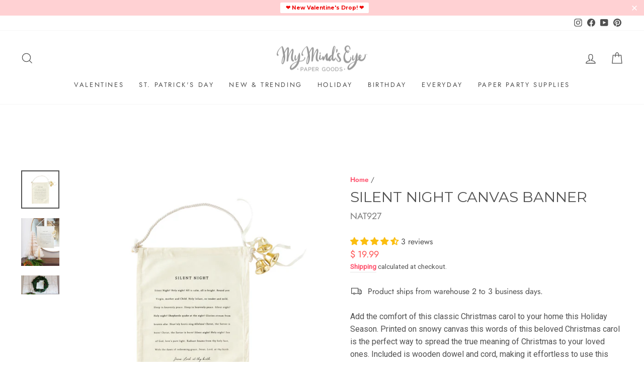

--- FILE ---
content_type: text/html; charset=utf-8
request_url: https://mymindseye.com/products/silent-night-canvas-banner
body_size: 85851
content:















<!doctype html>
<html class="no-js" lang="en" dir="ltr" x-data :class="$store.addInBulk.open ? 'add-in-bulk-active' : ''">
<head>
<!-- "snippets/booster-seo.liquid" was not rendered, the associated app was uninstalled -->
<link rel='preconnect dns-prefetch' href='https://api.config-security.com/' crossorigin />
<link rel='preconnect dns-prefetch' href='https://conf.config-security.com/' crossorigin />
<link rel='preconnect dns-prefetch' href='https://whale.camera/' crossorigin />
<script>
/* >> TriplePixel :: start*/
window.TriplePixelData={TripleName:"my-minds-eye-paper-goods.myshopify.com",ver:"2.12",plat:"SHOPIFY",isHeadless:false},function(W,H,A,L,E,_,B,N){function O(U,T,P,H,R){void 0===R&&(R=!1),H=new XMLHttpRequest,P?(H.open("POST",U,!0),H.setRequestHeader("Content-Type","text/plain")):H.open("GET",U,!0),H.send(JSON.stringify(P||{})),H.onreadystatechange=function(){4===H.readyState&&200===H.status?(R=H.responseText,U.includes(".txt")?eval(R):P||(N[B]=R)):(299<H.status||H.status<200)&&T&&!R&&(R=!0,O(U,T-1,P))}}if(N=window,!N[H+"sn"]){N[H+"sn"]=1,L=function(){return Date.now().toString(36)+"_"+Math.random().toString(36)};try{A.setItem(H,1+(0|A.getItem(H)||0)),(E=JSON.parse(A.getItem(H+"U")||"[]")).push({u:location.href,r:document.referrer,t:Date.now(),id:L()}),A.setItem(H+"U",JSON.stringify(E))}catch(e){}var i,m,p;A.getItem('"!nC`')||(_=A,A=N,A[H]||(E=A[H]=function(t,e,a){return void 0===a&&(a=[]),"State"==t?E.s:(W=L(),(E._q=E._q||[]).push([W,t,e].concat(a)),W)},E.s="Installed",E._q=[],E.ch=W,B="configSecurityConfModel",N[B]=1,O("https://conf.config-security.com/model",5),i=L(),m=A[atob("c2NyZWVu")],_.setItem("di_pmt_wt",i),p={id:i,action:"profile",avatar:_.getItem("auth-security_rand_salt_"),time:m[atob("d2lkdGg=")]+":"+m[atob("aGVpZ2h0")],host:A.TriplePixelData.TripleName,plat:A.TriplePixelData.plat,url:window.location.href,ref:document.referrer,ver:A.TriplePixelData.ver},O("https://api.config-security.com/event",5,p),O("https://whale.camera/live/dot.txt",5)))}}("","TriplePixel",localStorage);
/* << TriplePixel :: end*/
</script>
<link rel='preconnect dns-prefetch' href='https://triplewhale-pixel.web.app/' crossorigin />
  <meta charset="utf-8">
  <meta http-equiv="X-UA-Compatible" content="IE=edge,chrome=1">
  <meta name="viewport" content="width=device-width,initial-scale=1">
  <meta name="theme-color" content="#ff536e">
  <link rel="canonical" href="https://mymindseye.com/products/silent-night-canvas-banner">
  <link rel="preconnect" href="https://cdn.shopify.com" crossorigin>
  <link rel="preconnect" href="https://fonts.shopifycdn.com" crossorigin>
  <link rel="dns-prefetch" href="https://productreviews.shopifycdn.com">
  <link rel="dns-prefetch" href="https://ajax.googleapis.com">
  <link rel="dns-prefetch" href="https://maps.googleapis.com">
  <link rel="dns-prefetch" href="https://maps.gstatic.com"><link rel="shortcut icon" href="//mymindseye.com/cdn/shop/files/Fan_Icon_100PX_32x32.png?v=1614310464" type="image/png" />
<meta property="og:site_name" content="My Mind&#39;s Eye Paper Goods">
  <meta property="og:url" content="https://mymindseye.com/products/silent-night-canvas-banner">
  <meta property="og:title" content="Silent Night Canvas Banner">
  <meta property="og:type" content="product">
  <meta property="og:description" content="This banner is a perfect, simple addition to your decor this holiday season. With gold foil accents and star die cuts this &quot;Prince of Peace&quot; banner makes a beautiful statement that will remind your family of the reason for the season."><meta property="og:image" content="http://mymindseye.com/cdn/shop/products/NAT927.jpg?v=1666191263">
    <meta property="og:image:secure_url" content="https://mymindseye.com/cdn/shop/products/NAT927.jpg?v=1666191263">
    <meta property="og:image:width" content="2048">
    <meta property="og:image:height" content="2048"><meta name="twitter:site" content="@">
  <meta name="twitter:card" content="summary_large_image">
  <meta name="twitter:title" content="Silent Night Canvas Banner">
  <meta name="twitter:description" content="This banner is a perfect, simple addition to your decor this holiday season. With gold foil accents and star die cuts this &quot;Prince of Peace&quot; banner makes a beautiful statement that will remind your family of the reason for the season.">
<style data-shopify>@font-face {
  font-family: Montserrat;
  font-weight: 400;
  font-style: normal;
  font-display: swap;
  src: url("//mymindseye.com/cdn/fonts/montserrat/montserrat_n4.81949fa0ac9fd2021e16436151e8eaa539321637.woff2") format("woff2"),
       url("//mymindseye.com/cdn/fonts/montserrat/montserrat_n4.a6c632ca7b62da89c3594789ba828388aac693fe.woff") format("woff");
}

  @font-face {
  font-family: Jost;
  font-weight: 400;
  font-style: normal;
  font-display: swap;
  src: url("//mymindseye.com/cdn/fonts/jost/jost_n4.d47a1b6347ce4a4c9f437608011273009d91f2b7.woff2") format("woff2"),
       url("//mymindseye.com/cdn/fonts/jost/jost_n4.791c46290e672b3f85c3d1c651ef2efa3819eadd.woff") format("woff");
}


  @font-face {
  font-family: Jost;
  font-weight: 600;
  font-style: normal;
  font-display: swap;
  src: url("//mymindseye.com/cdn/fonts/jost/jost_n6.ec1178db7a7515114a2d84e3dd680832b7af8b99.woff2") format("woff2"),
       url("//mymindseye.com/cdn/fonts/jost/jost_n6.b1178bb6bdd3979fef38e103a3816f6980aeaff9.woff") format("woff");
}

  @font-face {
  font-family: Jost;
  font-weight: 400;
  font-style: italic;
  font-display: swap;
  src: url("//mymindseye.com/cdn/fonts/jost/jost_i4.b690098389649750ada222b9763d55796c5283a5.woff2") format("woff2"),
       url("//mymindseye.com/cdn/fonts/jost/jost_i4.fd766415a47e50b9e391ae7ec04e2ae25e7e28b0.woff") format("woff");
}

  @font-face {
  font-family: Jost;
  font-weight: 600;
  font-style: italic;
  font-display: swap;
  src: url("//mymindseye.com/cdn/fonts/jost/jost_i6.9af7e5f39e3a108c08f24047a4276332d9d7b85e.woff2") format("woff2"),
       url("//mymindseye.com/cdn/fonts/jost/jost_i6.2bf310262638f998ed206777ce0b9a3b98b6fe92.woff") format("woff");
}

</style><link href="//mymindseye.com/cdn/shop/t/72/assets/theme.css?v=126653207286346759611757304604" rel="stylesheet" type="text/css" media="all" />
<style data-shopify>:root {
    --typeHeaderPrimary: Montserrat;
    --typeHeaderFallback: sans-serif;
    --typeHeaderSize: 34px;
    --typeHeaderWeight: 400;
    --typeHeaderLineHeight: 1;
    --typeHeaderSpacing: 0.0em;

    --typeBasePrimary:Jost;
    --typeBaseFallback:sans-serif;
    --typeBaseSize: 16px;
    --typeBaseWeight: 400;
    --typeBaseSpacing: 0.0em;
    --typeBaseLineHeight: 1.6;

    --typeCollectionTitle: 18px;

    --iconWeight: 3px;
    --iconLinecaps: miter;

    
      --buttonRadius: 0px;
    

    --colorGridOverlayOpacity: 0.1;
  }

  .placeholder-content {
    background-image: linear-gradient(100deg, #fff 40%, #f7f7f7 63%, #fff 79%);
  }</style><script>
    document.documentElement.className = document.documentElement.className.replace('no-js', 'js');

    window.theme = window.theme || {};
    theme.routes = {
      home: "/",
      cart: "/cart.js",
      cartPage: "/cart",
      cartAdd: "/cart/add.js",
      cartChange: "/cart/change.js",
      search: "/search"
    };
    theme.strings = {
      soldOut: "Sold Out",
      unavailable: "Unavailable",
      inStockLabel: "In stock, ready to ship",
      oneStockLabel: "Low stock - [count] item left",
      otherStockLabel: "Low stock - [count] items left",
      willNotShipUntil: "Ready to ship [date]",
      willBeInStockAfter: "Back in stock [date]",
      waitingForStock: "Inventory on the way",
      savePrice: "Save [saved_amount]",
      cartEmpty: "Your cart is currently empty.",
      cartTermsConfirmation: "You must agree with the terms and conditions of sales to check out",
      searchCollections: "Collections:",
      searchPages: "Pages:",
      searchArticles: "Articles:",
      productFrom: "from ",
    };
    theme.settings = {
      cartType: "drawer",
      isCustomerTemplate: false,
      moneyFormat: "$ {{amount}}",
      saveType: "dollar",
      productImageSize: "square",
      productImageCover: false,
      predictiveSearch: false,
      predictiveSearchType: "product,page",
      predictiveSearchVendor: false,
      predictiveSearchPrice: false,
      quickView: false,
      themeName: 'Impulse',
      themeVersion: "7.1.0"
    };
  </script>

  
  <script>window.performance && window.performance.mark && window.performance.mark('shopify.content_for_header.start');</script><meta name="google-site-verification" content="pw4gu8WLx2mgwL83ryvU4XoTi3AeaLhIu1i8uhKLpTU">
<meta name="facebook-domain-verification" content="42r1t9d0u6h3n94bgyuimjxsw2wb8e">
<meta name="facebook-domain-verification" content="k7kjzg25wxqmgwuxhs7qqv169u5yia">
<meta id="shopify-digital-wallet" name="shopify-digital-wallet" content="/6326141/digital_wallets/dialog">
<meta name="shopify-checkout-api-token" content="e64ccff2423c496c6be8c93287f1caaf">
<meta id="in-context-paypal-metadata" data-shop-id="6326141" data-venmo-supported="true" data-environment="production" data-locale="en_US" data-paypal-v4="true" data-currency="USD">
<link rel="alternate" type="application/json+oembed" href="https://mymindseye.com/products/silent-night-canvas-banner.oembed">
<script async="async" src="/checkouts/internal/preloads.js?locale=en-US"></script>
<link rel="preconnect" href="https://shop.app" crossorigin="anonymous">
<script async="async" src="https://shop.app/checkouts/internal/preloads.js?locale=en-US&shop_id=6326141" crossorigin="anonymous"></script>
<script id="apple-pay-shop-capabilities" type="application/json">{"shopId":6326141,"countryCode":"US","currencyCode":"USD","merchantCapabilities":["supports3DS"],"merchantId":"gid:\/\/shopify\/Shop\/6326141","merchantName":"My Mind's Eye Paper Goods","requiredBillingContactFields":["postalAddress","email"],"requiredShippingContactFields":["postalAddress","email"],"shippingType":"shipping","supportedNetworks":["visa","masterCard","amex","discover","elo","jcb"],"total":{"type":"pending","label":"My Mind's Eye Paper Goods","amount":"1.00"},"shopifyPaymentsEnabled":true,"supportsSubscriptions":true}</script>
<script id="shopify-features" type="application/json">{"accessToken":"e64ccff2423c496c6be8c93287f1caaf","betas":["rich-media-storefront-analytics"],"domain":"mymindseye.com","predictiveSearch":true,"shopId":6326141,"locale":"en"}</script>
<script>var Shopify = Shopify || {};
Shopify.shop = "my-minds-eye-paper-goods.myshopify.com";
Shopify.locale = "en";
Shopify.currency = {"active":"USD","rate":"1.0"};
Shopify.country = "US";
Shopify.theme = {"name":"Warehouse Sale 2025","id":155510964464,"schema_name":"Impulse","schema_version":"7.1.0","theme_store_id":857,"role":"main"};
Shopify.theme.handle = "null";
Shopify.theme.style = {"id":null,"handle":null};
Shopify.cdnHost = "mymindseye.com/cdn";
Shopify.routes = Shopify.routes || {};
Shopify.routes.root = "/";</script>
<script type="module">!function(o){(o.Shopify=o.Shopify||{}).modules=!0}(window);</script>
<script>!function(o){function n(){var o=[];function n(){o.push(Array.prototype.slice.apply(arguments))}return n.q=o,n}var t=o.Shopify=o.Shopify||{};t.loadFeatures=n(),t.autoloadFeatures=n()}(window);</script>
<script>
  window.ShopifyPay = window.ShopifyPay || {};
  window.ShopifyPay.apiHost = "shop.app\/pay";
  window.ShopifyPay.redirectState = null;
</script>
<script id="shop-js-analytics" type="application/json">{"pageType":"product"}</script>
<script defer="defer" async type="module" src="//mymindseye.com/cdn/shopifycloud/shop-js/modules/v2/client.init-shop-cart-sync_WVOgQShq.en.esm.js"></script>
<script defer="defer" async type="module" src="//mymindseye.com/cdn/shopifycloud/shop-js/modules/v2/chunk.common_C_13GLB1.esm.js"></script>
<script defer="defer" async type="module" src="//mymindseye.com/cdn/shopifycloud/shop-js/modules/v2/chunk.modal_CLfMGd0m.esm.js"></script>
<script type="module">
  await import("//mymindseye.com/cdn/shopifycloud/shop-js/modules/v2/client.init-shop-cart-sync_WVOgQShq.en.esm.js");
await import("//mymindseye.com/cdn/shopifycloud/shop-js/modules/v2/chunk.common_C_13GLB1.esm.js");
await import("//mymindseye.com/cdn/shopifycloud/shop-js/modules/v2/chunk.modal_CLfMGd0m.esm.js");

  window.Shopify.SignInWithShop?.initShopCartSync?.({"fedCMEnabled":true,"windoidEnabled":true});

</script>
<script>
  window.Shopify = window.Shopify || {};
  if (!window.Shopify.featureAssets) window.Shopify.featureAssets = {};
  window.Shopify.featureAssets['shop-js'] = {"shop-cart-sync":["modules/v2/client.shop-cart-sync_DuR37GeY.en.esm.js","modules/v2/chunk.common_C_13GLB1.esm.js","modules/v2/chunk.modal_CLfMGd0m.esm.js"],"init-fed-cm":["modules/v2/client.init-fed-cm_BucUoe6W.en.esm.js","modules/v2/chunk.common_C_13GLB1.esm.js","modules/v2/chunk.modal_CLfMGd0m.esm.js"],"shop-toast-manager":["modules/v2/client.shop-toast-manager_B0JfrpKj.en.esm.js","modules/v2/chunk.common_C_13GLB1.esm.js","modules/v2/chunk.modal_CLfMGd0m.esm.js"],"init-shop-cart-sync":["modules/v2/client.init-shop-cart-sync_WVOgQShq.en.esm.js","modules/v2/chunk.common_C_13GLB1.esm.js","modules/v2/chunk.modal_CLfMGd0m.esm.js"],"shop-button":["modules/v2/client.shop-button_B_U3bv27.en.esm.js","modules/v2/chunk.common_C_13GLB1.esm.js","modules/v2/chunk.modal_CLfMGd0m.esm.js"],"init-windoid":["modules/v2/client.init-windoid_DuP9q_di.en.esm.js","modules/v2/chunk.common_C_13GLB1.esm.js","modules/v2/chunk.modal_CLfMGd0m.esm.js"],"shop-cash-offers":["modules/v2/client.shop-cash-offers_BmULhtno.en.esm.js","modules/v2/chunk.common_C_13GLB1.esm.js","modules/v2/chunk.modal_CLfMGd0m.esm.js"],"pay-button":["modules/v2/client.pay-button_CrPSEbOK.en.esm.js","modules/v2/chunk.common_C_13GLB1.esm.js","modules/v2/chunk.modal_CLfMGd0m.esm.js"],"init-customer-accounts":["modules/v2/client.init-customer-accounts_jNk9cPYQ.en.esm.js","modules/v2/client.shop-login-button_DJ5ldayH.en.esm.js","modules/v2/chunk.common_C_13GLB1.esm.js","modules/v2/chunk.modal_CLfMGd0m.esm.js"],"avatar":["modules/v2/client.avatar_BTnouDA3.en.esm.js"],"checkout-modal":["modules/v2/client.checkout-modal_pBPyh9w8.en.esm.js","modules/v2/chunk.common_C_13GLB1.esm.js","modules/v2/chunk.modal_CLfMGd0m.esm.js"],"init-shop-for-new-customer-accounts":["modules/v2/client.init-shop-for-new-customer-accounts_BUoCy7a5.en.esm.js","modules/v2/client.shop-login-button_DJ5ldayH.en.esm.js","modules/v2/chunk.common_C_13GLB1.esm.js","modules/v2/chunk.modal_CLfMGd0m.esm.js"],"init-customer-accounts-sign-up":["modules/v2/client.init-customer-accounts-sign-up_CnczCz9H.en.esm.js","modules/v2/client.shop-login-button_DJ5ldayH.en.esm.js","modules/v2/chunk.common_C_13GLB1.esm.js","modules/v2/chunk.modal_CLfMGd0m.esm.js"],"init-shop-email-lookup-coordinator":["modules/v2/client.init-shop-email-lookup-coordinator_CzjY5t9o.en.esm.js","modules/v2/chunk.common_C_13GLB1.esm.js","modules/v2/chunk.modal_CLfMGd0m.esm.js"],"shop-follow-button":["modules/v2/client.shop-follow-button_CsYC63q7.en.esm.js","modules/v2/chunk.common_C_13GLB1.esm.js","modules/v2/chunk.modal_CLfMGd0m.esm.js"],"shop-login-button":["modules/v2/client.shop-login-button_DJ5ldayH.en.esm.js","modules/v2/chunk.common_C_13GLB1.esm.js","modules/v2/chunk.modal_CLfMGd0m.esm.js"],"shop-login":["modules/v2/client.shop-login_B9ccPdmx.en.esm.js","modules/v2/chunk.common_C_13GLB1.esm.js","modules/v2/chunk.modal_CLfMGd0m.esm.js"],"lead-capture":["modules/v2/client.lead-capture_D0K_KgYb.en.esm.js","modules/v2/chunk.common_C_13GLB1.esm.js","modules/v2/chunk.modal_CLfMGd0m.esm.js"],"payment-terms":["modules/v2/client.payment-terms_BWmiNN46.en.esm.js","modules/v2/chunk.common_C_13GLB1.esm.js","modules/v2/chunk.modal_CLfMGd0m.esm.js"]};
</script>
<script>(function() {
  var isLoaded = false;
  function asyncLoad() {
    if (isLoaded) return;
    isLoaded = true;
    var urls = ["https:\/\/cdn.richpanel.com\/js\/richpanel_shopify_script.js?appClientId=mymindseyepapergoods4131\u0026tenantId=mymindseyepapergoods413\u0026shop=my-minds-eye-paper-goods.myshopify.com\u0026shop=my-minds-eye-paper-goods.myshopify.com","https:\/\/cdn.hextom.com\/js\/freeshippingbar.js?shop=my-minds-eye-paper-goods.myshopify.com","https:\/\/cdn.hextom.com\/js\/quickannouncementbar.js?shop=my-minds-eye-paper-goods.myshopify.com","https:\/\/na.shgcdn3.com\/pixel-collector.js?shop=my-minds-eye-paper-goods.myshopify.com","https:\/\/shopify-extension.getredo.com\/main.js?widget_id=k1phx2o8ohpjiv3\u0026shop=my-minds-eye-paper-goods.myshopify.com","\/\/backinstock.useamp.com\/widget\/31104_1767155783.js?category=bis\u0026v=6\u0026shop=my-minds-eye-paper-goods.myshopify.com"];
    for (var i = 0; i < urls.length; i++) {
      var s = document.createElement('script');
      s.type = 'text/javascript';
      s.async = true;
      s.src = urls[i];
      var x = document.getElementsByTagName('script')[0];
      x.parentNode.insertBefore(s, x);
    }
  };
  if(window.attachEvent) {
    window.attachEvent('onload', asyncLoad);
  } else {
    window.addEventListener('load', asyncLoad, false);
  }
})();</script>
<script id="__st">var __st={"a":6326141,"offset":-25200,"reqid":"dd562566-336a-4253-8d9a-ebf337cd0006-1769704210","pageurl":"mymindseye.com\/products\/silent-night-canvas-banner","u":"cc6f0c504eae","p":"product","rtyp":"product","rid":8146372886768};</script>
<script>window.ShopifyPaypalV4VisibilityTracking = true;</script>
<script id="captcha-bootstrap">!function(){'use strict';const t='contact',e='account',n='new_comment',o=[[t,t],['blogs',n],['comments',n],[t,'customer']],c=[[e,'customer_login'],[e,'guest_login'],[e,'recover_customer_password'],[e,'create_customer']],r=t=>t.map((([t,e])=>`form[action*='/${t}']:not([data-nocaptcha='true']) input[name='form_type'][value='${e}']`)).join(','),a=t=>()=>t?[...document.querySelectorAll(t)].map((t=>t.form)):[];function s(){const t=[...o],e=r(t);return a(e)}const i='password',u='form_key',d=['recaptcha-v3-token','g-recaptcha-response','h-captcha-response',i],f=()=>{try{return window.sessionStorage}catch{return}},m='__shopify_v',_=t=>t.elements[u];function p(t,e,n=!1){try{const o=window.sessionStorage,c=JSON.parse(o.getItem(e)),{data:r}=function(t){const{data:e,action:n}=t;return t[m]||n?{data:e,action:n}:{data:t,action:n}}(c);for(const[e,n]of Object.entries(r))t.elements[e]&&(t.elements[e].value=n);n&&o.removeItem(e)}catch(o){console.error('form repopulation failed',{error:o})}}const l='form_type',E='cptcha';function T(t){t.dataset[E]=!0}const w=window,h=w.document,L='Shopify',v='ce_forms',y='captcha';let A=!1;((t,e)=>{const n=(g='f06e6c50-85a8-45c8-87d0-21a2b65856fe',I='https://cdn.shopify.com/shopifycloud/storefront-forms-hcaptcha/ce_storefront_forms_captcha_hcaptcha.v1.5.2.iife.js',D={infoText:'Protected by hCaptcha',privacyText:'Privacy',termsText:'Terms'},(t,e,n)=>{const o=w[L][v],c=o.bindForm;if(c)return c(t,g,e,D).then(n);var r;o.q.push([[t,g,e,D],n]),r=I,A||(h.body.append(Object.assign(h.createElement('script'),{id:'captcha-provider',async:!0,src:r})),A=!0)});var g,I,D;w[L]=w[L]||{},w[L][v]=w[L][v]||{},w[L][v].q=[],w[L][y]=w[L][y]||{},w[L][y].protect=function(t,e){n(t,void 0,e),T(t)},Object.freeze(w[L][y]),function(t,e,n,w,h,L){const[v,y,A,g]=function(t,e,n){const i=e?o:[],u=t?c:[],d=[...i,...u],f=r(d),m=r(i),_=r(d.filter((([t,e])=>n.includes(e))));return[a(f),a(m),a(_),s()]}(w,h,L),I=t=>{const e=t.target;return e instanceof HTMLFormElement?e:e&&e.form},D=t=>v().includes(t);t.addEventListener('submit',(t=>{const e=I(t);if(!e)return;const n=D(e)&&!e.dataset.hcaptchaBound&&!e.dataset.recaptchaBound,o=_(e),c=g().includes(e)&&(!o||!o.value);(n||c)&&t.preventDefault(),c&&!n&&(function(t){try{if(!f())return;!function(t){const e=f();if(!e)return;const n=_(t);if(!n)return;const o=n.value;o&&e.removeItem(o)}(t);const e=Array.from(Array(32),(()=>Math.random().toString(36)[2])).join('');!function(t,e){_(t)||t.append(Object.assign(document.createElement('input'),{type:'hidden',name:u})),t.elements[u].value=e}(t,e),function(t,e){const n=f();if(!n)return;const o=[...t.querySelectorAll(`input[type='${i}']`)].map((({name:t})=>t)),c=[...d,...o],r={};for(const[a,s]of new FormData(t).entries())c.includes(a)||(r[a]=s);n.setItem(e,JSON.stringify({[m]:1,action:t.action,data:r}))}(t,e)}catch(e){console.error('failed to persist form',e)}}(e),e.submit())}));const S=(t,e)=>{t&&!t.dataset[E]&&(n(t,e.some((e=>e===t))),T(t))};for(const o of['focusin','change'])t.addEventListener(o,(t=>{const e=I(t);D(e)&&S(e,y())}));const B=e.get('form_key'),M=e.get(l),P=B&&M;t.addEventListener('DOMContentLoaded',(()=>{const t=y();if(P)for(const e of t)e.elements[l].value===M&&p(e,B);[...new Set([...A(),...v().filter((t=>'true'===t.dataset.shopifyCaptcha))])].forEach((e=>S(e,t)))}))}(h,new URLSearchParams(w.location.search),n,t,e,['guest_login'])})(!0,!0)}();</script>
<script integrity="sha256-4kQ18oKyAcykRKYeNunJcIwy7WH5gtpwJnB7kiuLZ1E=" data-source-attribution="shopify.loadfeatures" defer="defer" src="//mymindseye.com/cdn/shopifycloud/storefront/assets/storefront/load_feature-a0a9edcb.js" crossorigin="anonymous"></script>
<script crossorigin="anonymous" defer="defer" src="//mymindseye.com/cdn/shopifycloud/storefront/assets/shopify_pay/storefront-65b4c6d7.js?v=20250812"></script>
<script data-source-attribution="shopify.dynamic_checkout.dynamic.init">var Shopify=Shopify||{};Shopify.PaymentButton=Shopify.PaymentButton||{isStorefrontPortableWallets:!0,init:function(){window.Shopify.PaymentButton.init=function(){};var t=document.createElement("script");t.src="https://mymindseye.com/cdn/shopifycloud/portable-wallets/latest/portable-wallets.en.js",t.type="module",document.head.appendChild(t)}};
</script>
<script data-source-attribution="shopify.dynamic_checkout.buyer_consent">
  function portableWalletsHideBuyerConsent(e){var t=document.getElementById("shopify-buyer-consent"),n=document.getElementById("shopify-subscription-policy-button");t&&n&&(t.classList.add("hidden"),t.setAttribute("aria-hidden","true"),n.removeEventListener("click",e))}function portableWalletsShowBuyerConsent(e){var t=document.getElementById("shopify-buyer-consent"),n=document.getElementById("shopify-subscription-policy-button");t&&n&&(t.classList.remove("hidden"),t.removeAttribute("aria-hidden"),n.addEventListener("click",e))}window.Shopify?.PaymentButton&&(window.Shopify.PaymentButton.hideBuyerConsent=portableWalletsHideBuyerConsent,window.Shopify.PaymentButton.showBuyerConsent=portableWalletsShowBuyerConsent);
</script>
<script>
  function portableWalletsCleanup(e){e&&e.src&&console.error("Failed to load portable wallets script "+e.src);var t=document.querySelectorAll("shopify-accelerated-checkout .shopify-payment-button__skeleton, shopify-accelerated-checkout-cart .wallet-cart-button__skeleton"),e=document.getElementById("shopify-buyer-consent");for(let e=0;e<t.length;e++)t[e].remove();e&&e.remove()}function portableWalletsNotLoadedAsModule(e){e instanceof ErrorEvent&&"string"==typeof e.message&&e.message.includes("import.meta")&&"string"==typeof e.filename&&e.filename.includes("portable-wallets")&&(window.removeEventListener("error",portableWalletsNotLoadedAsModule),window.Shopify.PaymentButton.failedToLoad=e,"loading"===document.readyState?document.addEventListener("DOMContentLoaded",window.Shopify.PaymentButton.init):window.Shopify.PaymentButton.init())}window.addEventListener("error",portableWalletsNotLoadedAsModule);
</script>

<script type="module" src="https://mymindseye.com/cdn/shopifycloud/portable-wallets/latest/portable-wallets.en.js" onError="portableWalletsCleanup(this)" crossorigin="anonymous"></script>
<script nomodule>
  document.addEventListener("DOMContentLoaded", portableWalletsCleanup);
</script>

<script id='scb4127' type='text/javascript' async='' src='https://mymindseye.com/cdn/shopifycloud/privacy-banner/storefront-banner.js'></script><link id="shopify-accelerated-checkout-styles" rel="stylesheet" media="screen" href="https://mymindseye.com/cdn/shopifycloud/portable-wallets/latest/accelerated-checkout-backwards-compat.css" crossorigin="anonymous">
<style id="shopify-accelerated-checkout-cart">
        #shopify-buyer-consent {
  margin-top: 1em;
  display: inline-block;
  width: 100%;
}

#shopify-buyer-consent.hidden {
  display: none;
}

#shopify-subscription-policy-button {
  background: none;
  border: none;
  padding: 0;
  text-decoration: underline;
  font-size: inherit;
  cursor: pointer;
}

#shopify-subscription-policy-button::before {
  box-shadow: none;
}

      </style>

<script>window.performance && window.performance.mark && window.performance.mark('shopify.content_for_header.end');</script>
  





  <script type="text/javascript">
    
      window.__shgMoneyFormat = window.__shgMoneyFormat || {"USD":{"currency":"USD","currency_symbol":"$","currency_symbol_location":"left","decimal_places":2,"decimal_separator":".","thousands_separator":","}};
    
    window.__shgCurrentCurrencyCode = window.__shgCurrentCurrencyCode || {
      currency: "USD",
      currency_symbol: "$",
      decimal_separator: ".",
      thousands_separator: ",",
      decimal_places: 2,
      currency_symbol_location: "left"
    };
  </script>




  <script src="//mymindseye.com/cdn/shop/t/72/assets/vendor-scripts-v11.js" defer="defer"></script><script src="//mymindseye.com/cdn/shop/t/72/assets/theme.js?v=61128818404667089181757095694" defer="defer"></script>

  <script src="//mymindseye.com/cdn/shop/t/72/assets/custom-bulk-add.js?v=57750427662981725181757095694" defer="defer"></script>

  <script>var loox_global_hash = '1678230296255';</script><script>var loox_pop_active = true;var loox_pop_display = {"home_page":false,"product_page":true,"cart_page":true,"other_pages":true};</script><style>.loox-reviews-default { max-width: 1200px; margin: 0 auto; }.loox-rating .loox-icon { color:#FBBE10; }</style><script>var loox_rating_icons_enabled = true;</script>

  

<script type="text/javascript">
  
    window.SHG_CUSTOMER = null;
  
</script>








  <link rel="stylesheet" href="//mymindseye.com/cdn/shop/t/72/assets/custom.css?v=131035738807418164731765552199">
<!-- BEGIN app block: shopify://apps/simprosys-google-shopping-feed/blocks/core_settings_block/1f0b859e-9fa6-4007-97e8-4513aff5ff3b --><!-- BEGIN: GSF App Core Tags & Scripts by Simprosys Google Shopping Feed -->









<!-- END: GSF App Core Tags & Scripts by Simprosys Google Shopping Feed -->
<!-- END app block --><!-- BEGIN app block: shopify://apps/klaviyo-email-marketing-sms/blocks/klaviyo-onsite-embed/2632fe16-c075-4321-a88b-50b567f42507 -->












  <script async src="https://static.klaviyo.com/onsite/js/SJdyip/klaviyo.js?company_id=SJdyip"></script>
  <script>!function(){if(!window.klaviyo){window._klOnsite=window._klOnsite||[];try{window.klaviyo=new Proxy({},{get:function(n,i){return"push"===i?function(){var n;(n=window._klOnsite).push.apply(n,arguments)}:function(){for(var n=arguments.length,o=new Array(n),w=0;w<n;w++)o[w]=arguments[w];var t="function"==typeof o[o.length-1]?o.pop():void 0,e=new Promise((function(n){window._klOnsite.push([i].concat(o,[function(i){t&&t(i),n(i)}]))}));return e}}})}catch(n){window.klaviyo=window.klaviyo||[],window.klaviyo.push=function(){var n;(n=window._klOnsite).push.apply(n,arguments)}}}}();</script>

  
    <script id="viewed_product">
      if (item == null) {
        var _learnq = _learnq || [];

        var MetafieldReviews = null
        var MetafieldYotpoRating = null
        var MetafieldYotpoCount = null
        var MetafieldLooxRating = null
        var MetafieldLooxCount = null
        var okendoProduct = null
        var okendoProductReviewCount = null
        var okendoProductReviewAverageValue = null
        try {
          // The following fields are used for Customer Hub recently viewed in order to add reviews.
          // This information is not part of __kla_viewed. Instead, it is part of __kla_viewed_reviewed_items
          MetafieldReviews = {"rating":{"scale_min":"1.0","scale_max":"5.0","value":"4.67"},"rating_count":3};
          MetafieldYotpoRating = null
          MetafieldYotpoCount = null
          MetafieldLooxRating = null
          MetafieldLooxCount = null

          okendoProduct = null
          // If the okendo metafield is not legacy, it will error, which then requires the new json formatted data
          if (okendoProduct && 'error' in okendoProduct) {
            okendoProduct = null
          }
          okendoProductReviewCount = okendoProduct ? okendoProduct.reviewCount : null
          okendoProductReviewAverageValue = okendoProduct ? okendoProduct.reviewAverageValue : null
        } catch (error) {
          console.error('Error in Klaviyo onsite reviews tracking:', error);
        }

        var item = {
          Name: "Silent Night Canvas Banner",
          ProductID: 8146372886768,
          Categories: ["50% Holiday Decor Collection","AFTER Christmas  Sale!","AFTER CHRISTMAS SALE","AFTER CHRISTMAS SALE 2024","All","All Christmas Collections 2022","ALL MME","All MME Products","Anniversary Sale 2026","Banners","Best Selling Products","Best selling products","BLACK FRIDAY 2023 DECOR","BLACK FRIDAY 2025 DECOR","CHRISTMAS 2022","Christmas Banners","Christmas Sale - Limited Run Items","Complete Christmas Collection","Less Stress Black Friday Sale!","LIMITED RUN CHRISTMAS DECOR 2022","MME's Curated Christmas","New products","Newest Products","Party Supplies","SILENT NIGHT COLLECTION","Spring Cleaning Sale 2025 Seasonal","Spring Party Decor","TRENDING \u0026 Bestsellers"],
          ImageURL: "https://mymindseye.com/cdn/shop/products/NAT927_grande.jpg?v=1666191263",
          URL: "https://mymindseye.com/products/silent-night-canvas-banner",
          Brand: "My Mind's Eye",
          Price: "$ 19.99",
          Value: "19.99",
          CompareAtPrice: "$ 19.99"
        };
        _learnq.push(['track', 'Viewed Product', item]);
        _learnq.push(['trackViewedItem', {
          Title: item.Name,
          ItemId: item.ProductID,
          Categories: item.Categories,
          ImageUrl: item.ImageURL,
          Url: item.URL,
          Metadata: {
            Brand: item.Brand,
            Price: item.Price,
            Value: item.Value,
            CompareAtPrice: item.CompareAtPrice
          },
          metafields:{
            reviews: MetafieldReviews,
            yotpo:{
              rating: MetafieldYotpoRating,
              count: MetafieldYotpoCount,
            },
            loox:{
              rating: MetafieldLooxRating,
              count: MetafieldLooxCount,
            },
            okendo: {
              rating: okendoProductReviewAverageValue,
              count: okendoProductReviewCount,
            }
          }
        }]);
      }
    </script>
  




  <script>
    window.klaviyoReviewsProductDesignMode = false
  </script>







<!-- END app block --><!-- BEGIN app block: shopify://apps/seowill-redirects/blocks/brokenlink-404/cc7b1996-e567-42d0-8862-356092041863 -->
<script type="text/javascript">
    !function(t){var e={};function r(n){if(e[n])return e[n].exports;var o=e[n]={i:n,l:!1,exports:{}};return t[n].call(o.exports,o,o.exports,r),o.l=!0,o.exports}r.m=t,r.c=e,r.d=function(t,e,n){r.o(t,e)||Object.defineProperty(t,e,{enumerable:!0,get:n})},r.r=function(t){"undefined"!==typeof Symbol&&Symbol.toStringTag&&Object.defineProperty(t,Symbol.toStringTag,{value:"Module"}),Object.defineProperty(t,"__esModule",{value:!0})},r.t=function(t,e){if(1&e&&(t=r(t)),8&e)return t;if(4&e&&"object"===typeof t&&t&&t.__esModule)return t;var n=Object.create(null);if(r.r(n),Object.defineProperty(n,"default",{enumerable:!0,value:t}),2&e&&"string"!=typeof t)for(var o in t)r.d(n,o,function(e){return t[e]}.bind(null,o));return n},r.n=function(t){var e=t&&t.__esModule?function(){return t.default}:function(){return t};return r.d(e,"a",e),e},r.o=function(t,e){return Object.prototype.hasOwnProperty.call(t,e)},r.p="",r(r.s=11)}([function(t,e,r){"use strict";var n=r(2),o=Object.prototype.toString;function i(t){return"[object Array]"===o.call(t)}function a(t){return"undefined"===typeof t}function u(t){return null!==t&&"object"===typeof t}function s(t){return"[object Function]"===o.call(t)}function c(t,e){if(null!==t&&"undefined"!==typeof t)if("object"!==typeof t&&(t=[t]),i(t))for(var r=0,n=t.length;r<n;r++)e.call(null,t[r],r,t);else for(var o in t)Object.prototype.hasOwnProperty.call(t,o)&&e.call(null,t[o],o,t)}t.exports={isArray:i,isArrayBuffer:function(t){return"[object ArrayBuffer]"===o.call(t)},isBuffer:function(t){return null!==t&&!a(t)&&null!==t.constructor&&!a(t.constructor)&&"function"===typeof t.constructor.isBuffer&&t.constructor.isBuffer(t)},isFormData:function(t){return"undefined"!==typeof FormData&&t instanceof FormData},isArrayBufferView:function(t){return"undefined"!==typeof ArrayBuffer&&ArrayBuffer.isView?ArrayBuffer.isView(t):t&&t.buffer&&t.buffer instanceof ArrayBuffer},isString:function(t){return"string"===typeof t},isNumber:function(t){return"number"===typeof t},isObject:u,isUndefined:a,isDate:function(t){return"[object Date]"===o.call(t)},isFile:function(t){return"[object File]"===o.call(t)},isBlob:function(t){return"[object Blob]"===o.call(t)},isFunction:s,isStream:function(t){return u(t)&&s(t.pipe)},isURLSearchParams:function(t){return"undefined"!==typeof URLSearchParams&&t instanceof URLSearchParams},isStandardBrowserEnv:function(){return("undefined"===typeof navigator||"ReactNative"!==navigator.product&&"NativeScript"!==navigator.product&&"NS"!==navigator.product)&&("undefined"!==typeof window&&"undefined"!==typeof document)},forEach:c,merge:function t(){var e={};function r(r,n){"object"===typeof e[n]&&"object"===typeof r?e[n]=t(e[n],r):e[n]=r}for(var n=0,o=arguments.length;n<o;n++)c(arguments[n],r);return e},deepMerge:function t(){var e={};function r(r,n){"object"===typeof e[n]&&"object"===typeof r?e[n]=t(e[n],r):e[n]="object"===typeof r?t({},r):r}for(var n=0,o=arguments.length;n<o;n++)c(arguments[n],r);return e},extend:function(t,e,r){return c(e,(function(e,o){t[o]=r&&"function"===typeof e?n(e,r):e})),t},trim:function(t){return t.replace(/^\s*/,"").replace(/\s*$/,"")}}},function(t,e,r){t.exports=r(12)},function(t,e,r){"use strict";t.exports=function(t,e){return function(){for(var r=new Array(arguments.length),n=0;n<r.length;n++)r[n]=arguments[n];return t.apply(e,r)}}},function(t,e,r){"use strict";var n=r(0);function o(t){return encodeURIComponent(t).replace(/%40/gi,"@").replace(/%3A/gi,":").replace(/%24/g,"$").replace(/%2C/gi,",").replace(/%20/g,"+").replace(/%5B/gi,"[").replace(/%5D/gi,"]")}t.exports=function(t,e,r){if(!e)return t;var i;if(r)i=r(e);else if(n.isURLSearchParams(e))i=e.toString();else{var a=[];n.forEach(e,(function(t,e){null!==t&&"undefined"!==typeof t&&(n.isArray(t)?e+="[]":t=[t],n.forEach(t,(function(t){n.isDate(t)?t=t.toISOString():n.isObject(t)&&(t=JSON.stringify(t)),a.push(o(e)+"="+o(t))})))})),i=a.join("&")}if(i){var u=t.indexOf("#");-1!==u&&(t=t.slice(0,u)),t+=(-1===t.indexOf("?")?"?":"&")+i}return t}},function(t,e,r){"use strict";t.exports=function(t){return!(!t||!t.__CANCEL__)}},function(t,e,r){"use strict";(function(e){var n=r(0),o=r(19),i={"Content-Type":"application/x-www-form-urlencoded"};function a(t,e){!n.isUndefined(t)&&n.isUndefined(t["Content-Type"])&&(t["Content-Type"]=e)}var u={adapter:function(){var t;return("undefined"!==typeof XMLHttpRequest||"undefined"!==typeof e&&"[object process]"===Object.prototype.toString.call(e))&&(t=r(6)),t}(),transformRequest:[function(t,e){return o(e,"Accept"),o(e,"Content-Type"),n.isFormData(t)||n.isArrayBuffer(t)||n.isBuffer(t)||n.isStream(t)||n.isFile(t)||n.isBlob(t)?t:n.isArrayBufferView(t)?t.buffer:n.isURLSearchParams(t)?(a(e,"application/x-www-form-urlencoded;charset=utf-8"),t.toString()):n.isObject(t)?(a(e,"application/json;charset=utf-8"),JSON.stringify(t)):t}],transformResponse:[function(t){if("string"===typeof t)try{t=JSON.parse(t)}catch(e){}return t}],timeout:0,xsrfCookieName:"XSRF-TOKEN",xsrfHeaderName:"X-XSRF-TOKEN",maxContentLength:-1,validateStatus:function(t){return t>=200&&t<300},headers:{common:{Accept:"application/json, text/plain, */*"}}};n.forEach(["delete","get","head"],(function(t){u.headers[t]={}})),n.forEach(["post","put","patch"],(function(t){u.headers[t]=n.merge(i)})),t.exports=u}).call(this,r(18))},function(t,e,r){"use strict";var n=r(0),o=r(20),i=r(3),a=r(22),u=r(25),s=r(26),c=r(7);t.exports=function(t){return new Promise((function(e,f){var l=t.data,p=t.headers;n.isFormData(l)&&delete p["Content-Type"];var h=new XMLHttpRequest;if(t.auth){var d=t.auth.username||"",m=t.auth.password||"";p.Authorization="Basic "+btoa(d+":"+m)}var y=a(t.baseURL,t.url);if(h.open(t.method.toUpperCase(),i(y,t.params,t.paramsSerializer),!0),h.timeout=t.timeout,h.onreadystatechange=function(){if(h&&4===h.readyState&&(0!==h.status||h.responseURL&&0===h.responseURL.indexOf("file:"))){var r="getAllResponseHeaders"in h?u(h.getAllResponseHeaders()):null,n={data:t.responseType&&"text"!==t.responseType?h.response:h.responseText,status:h.status,statusText:h.statusText,headers:r,config:t,request:h};o(e,f,n),h=null}},h.onabort=function(){h&&(f(c("Request aborted",t,"ECONNABORTED",h)),h=null)},h.onerror=function(){f(c("Network Error",t,null,h)),h=null},h.ontimeout=function(){var e="timeout of "+t.timeout+"ms exceeded";t.timeoutErrorMessage&&(e=t.timeoutErrorMessage),f(c(e,t,"ECONNABORTED",h)),h=null},n.isStandardBrowserEnv()){var v=r(27),g=(t.withCredentials||s(y))&&t.xsrfCookieName?v.read(t.xsrfCookieName):void 0;g&&(p[t.xsrfHeaderName]=g)}if("setRequestHeader"in h&&n.forEach(p,(function(t,e){"undefined"===typeof l&&"content-type"===e.toLowerCase()?delete p[e]:h.setRequestHeader(e,t)})),n.isUndefined(t.withCredentials)||(h.withCredentials=!!t.withCredentials),t.responseType)try{h.responseType=t.responseType}catch(w){if("json"!==t.responseType)throw w}"function"===typeof t.onDownloadProgress&&h.addEventListener("progress",t.onDownloadProgress),"function"===typeof t.onUploadProgress&&h.upload&&h.upload.addEventListener("progress",t.onUploadProgress),t.cancelToken&&t.cancelToken.promise.then((function(t){h&&(h.abort(),f(t),h=null)})),void 0===l&&(l=null),h.send(l)}))}},function(t,e,r){"use strict";var n=r(21);t.exports=function(t,e,r,o,i){var a=new Error(t);return n(a,e,r,o,i)}},function(t,e,r){"use strict";var n=r(0);t.exports=function(t,e){e=e||{};var r={},o=["url","method","params","data"],i=["headers","auth","proxy"],a=["baseURL","url","transformRequest","transformResponse","paramsSerializer","timeout","withCredentials","adapter","responseType","xsrfCookieName","xsrfHeaderName","onUploadProgress","onDownloadProgress","maxContentLength","validateStatus","maxRedirects","httpAgent","httpsAgent","cancelToken","socketPath"];n.forEach(o,(function(t){"undefined"!==typeof e[t]&&(r[t]=e[t])})),n.forEach(i,(function(o){n.isObject(e[o])?r[o]=n.deepMerge(t[o],e[o]):"undefined"!==typeof e[o]?r[o]=e[o]:n.isObject(t[o])?r[o]=n.deepMerge(t[o]):"undefined"!==typeof t[o]&&(r[o]=t[o])})),n.forEach(a,(function(n){"undefined"!==typeof e[n]?r[n]=e[n]:"undefined"!==typeof t[n]&&(r[n]=t[n])}));var u=o.concat(i).concat(a),s=Object.keys(e).filter((function(t){return-1===u.indexOf(t)}));return n.forEach(s,(function(n){"undefined"!==typeof e[n]?r[n]=e[n]:"undefined"!==typeof t[n]&&(r[n]=t[n])})),r}},function(t,e,r){"use strict";function n(t){this.message=t}n.prototype.toString=function(){return"Cancel"+(this.message?": "+this.message:"")},n.prototype.__CANCEL__=!0,t.exports=n},function(t,e,r){t.exports=r(13)},function(t,e,r){t.exports=r(30)},function(t,e,r){var n=function(t){"use strict";var e=Object.prototype,r=e.hasOwnProperty,n="function"===typeof Symbol?Symbol:{},o=n.iterator||"@@iterator",i=n.asyncIterator||"@@asyncIterator",a=n.toStringTag||"@@toStringTag";function u(t,e,r){return Object.defineProperty(t,e,{value:r,enumerable:!0,configurable:!0,writable:!0}),t[e]}try{u({},"")}catch(S){u=function(t,e,r){return t[e]=r}}function s(t,e,r,n){var o=e&&e.prototype instanceof l?e:l,i=Object.create(o.prototype),a=new L(n||[]);return i._invoke=function(t,e,r){var n="suspendedStart";return function(o,i){if("executing"===n)throw new Error("Generator is already running");if("completed"===n){if("throw"===o)throw i;return j()}for(r.method=o,r.arg=i;;){var a=r.delegate;if(a){var u=x(a,r);if(u){if(u===f)continue;return u}}if("next"===r.method)r.sent=r._sent=r.arg;else if("throw"===r.method){if("suspendedStart"===n)throw n="completed",r.arg;r.dispatchException(r.arg)}else"return"===r.method&&r.abrupt("return",r.arg);n="executing";var s=c(t,e,r);if("normal"===s.type){if(n=r.done?"completed":"suspendedYield",s.arg===f)continue;return{value:s.arg,done:r.done}}"throw"===s.type&&(n="completed",r.method="throw",r.arg=s.arg)}}}(t,r,a),i}function c(t,e,r){try{return{type:"normal",arg:t.call(e,r)}}catch(S){return{type:"throw",arg:S}}}t.wrap=s;var f={};function l(){}function p(){}function h(){}var d={};d[o]=function(){return this};var m=Object.getPrototypeOf,y=m&&m(m(T([])));y&&y!==e&&r.call(y,o)&&(d=y);var v=h.prototype=l.prototype=Object.create(d);function g(t){["next","throw","return"].forEach((function(e){u(t,e,(function(t){return this._invoke(e,t)}))}))}function w(t,e){var n;this._invoke=function(o,i){function a(){return new e((function(n,a){!function n(o,i,a,u){var s=c(t[o],t,i);if("throw"!==s.type){var f=s.arg,l=f.value;return l&&"object"===typeof l&&r.call(l,"__await")?e.resolve(l.__await).then((function(t){n("next",t,a,u)}),(function(t){n("throw",t,a,u)})):e.resolve(l).then((function(t){f.value=t,a(f)}),(function(t){return n("throw",t,a,u)}))}u(s.arg)}(o,i,n,a)}))}return n=n?n.then(a,a):a()}}function x(t,e){var r=t.iterator[e.method];if(void 0===r){if(e.delegate=null,"throw"===e.method){if(t.iterator.return&&(e.method="return",e.arg=void 0,x(t,e),"throw"===e.method))return f;e.method="throw",e.arg=new TypeError("The iterator does not provide a 'throw' method")}return f}var n=c(r,t.iterator,e.arg);if("throw"===n.type)return e.method="throw",e.arg=n.arg,e.delegate=null,f;var o=n.arg;return o?o.done?(e[t.resultName]=o.value,e.next=t.nextLoc,"return"!==e.method&&(e.method="next",e.arg=void 0),e.delegate=null,f):o:(e.method="throw",e.arg=new TypeError("iterator result is not an object"),e.delegate=null,f)}function b(t){var e={tryLoc:t[0]};1 in t&&(e.catchLoc=t[1]),2 in t&&(e.finallyLoc=t[2],e.afterLoc=t[3]),this.tryEntries.push(e)}function E(t){var e=t.completion||{};e.type="normal",delete e.arg,t.completion=e}function L(t){this.tryEntries=[{tryLoc:"root"}],t.forEach(b,this),this.reset(!0)}function T(t){if(t){var e=t[o];if(e)return e.call(t);if("function"===typeof t.next)return t;if(!isNaN(t.length)){var n=-1,i=function e(){for(;++n<t.length;)if(r.call(t,n))return e.value=t[n],e.done=!1,e;return e.value=void 0,e.done=!0,e};return i.next=i}}return{next:j}}function j(){return{value:void 0,done:!0}}return p.prototype=v.constructor=h,h.constructor=p,p.displayName=u(h,a,"GeneratorFunction"),t.isGeneratorFunction=function(t){var e="function"===typeof t&&t.constructor;return!!e&&(e===p||"GeneratorFunction"===(e.displayName||e.name))},t.mark=function(t){return Object.setPrototypeOf?Object.setPrototypeOf(t,h):(t.__proto__=h,u(t,a,"GeneratorFunction")),t.prototype=Object.create(v),t},t.awrap=function(t){return{__await:t}},g(w.prototype),w.prototype[i]=function(){return this},t.AsyncIterator=w,t.async=function(e,r,n,o,i){void 0===i&&(i=Promise);var a=new w(s(e,r,n,o),i);return t.isGeneratorFunction(r)?a:a.next().then((function(t){return t.done?t.value:a.next()}))},g(v),u(v,a,"Generator"),v[o]=function(){return this},v.toString=function(){return"[object Generator]"},t.keys=function(t){var e=[];for(var r in t)e.push(r);return e.reverse(),function r(){for(;e.length;){var n=e.pop();if(n in t)return r.value=n,r.done=!1,r}return r.done=!0,r}},t.values=T,L.prototype={constructor:L,reset:function(t){if(this.prev=0,this.next=0,this.sent=this._sent=void 0,this.done=!1,this.delegate=null,this.method="next",this.arg=void 0,this.tryEntries.forEach(E),!t)for(var e in this)"t"===e.charAt(0)&&r.call(this,e)&&!isNaN(+e.slice(1))&&(this[e]=void 0)},stop:function(){this.done=!0;var t=this.tryEntries[0].completion;if("throw"===t.type)throw t.arg;return this.rval},dispatchException:function(t){if(this.done)throw t;var e=this;function n(r,n){return a.type="throw",a.arg=t,e.next=r,n&&(e.method="next",e.arg=void 0),!!n}for(var o=this.tryEntries.length-1;o>=0;--o){var i=this.tryEntries[o],a=i.completion;if("root"===i.tryLoc)return n("end");if(i.tryLoc<=this.prev){var u=r.call(i,"catchLoc"),s=r.call(i,"finallyLoc");if(u&&s){if(this.prev<i.catchLoc)return n(i.catchLoc,!0);if(this.prev<i.finallyLoc)return n(i.finallyLoc)}else if(u){if(this.prev<i.catchLoc)return n(i.catchLoc,!0)}else{if(!s)throw new Error("try statement without catch or finally");if(this.prev<i.finallyLoc)return n(i.finallyLoc)}}}},abrupt:function(t,e){for(var n=this.tryEntries.length-1;n>=0;--n){var o=this.tryEntries[n];if(o.tryLoc<=this.prev&&r.call(o,"finallyLoc")&&this.prev<o.finallyLoc){var i=o;break}}i&&("break"===t||"continue"===t)&&i.tryLoc<=e&&e<=i.finallyLoc&&(i=null);var a=i?i.completion:{};return a.type=t,a.arg=e,i?(this.method="next",this.next=i.finallyLoc,f):this.complete(a)},complete:function(t,e){if("throw"===t.type)throw t.arg;return"break"===t.type||"continue"===t.type?this.next=t.arg:"return"===t.type?(this.rval=this.arg=t.arg,this.method="return",this.next="end"):"normal"===t.type&&e&&(this.next=e),f},finish:function(t){for(var e=this.tryEntries.length-1;e>=0;--e){var r=this.tryEntries[e];if(r.finallyLoc===t)return this.complete(r.completion,r.afterLoc),E(r),f}},catch:function(t){for(var e=this.tryEntries.length-1;e>=0;--e){var r=this.tryEntries[e];if(r.tryLoc===t){var n=r.completion;if("throw"===n.type){var o=n.arg;E(r)}return o}}throw new Error("illegal catch attempt")},delegateYield:function(t,e,r){return this.delegate={iterator:T(t),resultName:e,nextLoc:r},"next"===this.method&&(this.arg=void 0),f}},t}(t.exports);try{regeneratorRuntime=n}catch(o){Function("r","regeneratorRuntime = r")(n)}},function(t,e,r){"use strict";var n=r(0),o=r(2),i=r(14),a=r(8);function u(t){var e=new i(t),r=o(i.prototype.request,e);return n.extend(r,i.prototype,e),n.extend(r,e),r}var s=u(r(5));s.Axios=i,s.create=function(t){return u(a(s.defaults,t))},s.Cancel=r(9),s.CancelToken=r(28),s.isCancel=r(4),s.all=function(t){return Promise.all(t)},s.spread=r(29),t.exports=s,t.exports.default=s},function(t,e,r){"use strict";var n=r(0),o=r(3),i=r(15),a=r(16),u=r(8);function s(t){this.defaults=t,this.interceptors={request:new i,response:new i}}s.prototype.request=function(t){"string"===typeof t?(t=arguments[1]||{}).url=arguments[0]:t=t||{},(t=u(this.defaults,t)).method?t.method=t.method.toLowerCase():this.defaults.method?t.method=this.defaults.method.toLowerCase():t.method="get";var e=[a,void 0],r=Promise.resolve(t);for(this.interceptors.request.forEach((function(t){e.unshift(t.fulfilled,t.rejected)})),this.interceptors.response.forEach((function(t){e.push(t.fulfilled,t.rejected)}));e.length;)r=r.then(e.shift(),e.shift());return r},s.prototype.getUri=function(t){return t=u(this.defaults,t),o(t.url,t.params,t.paramsSerializer).replace(/^\?/,"")},n.forEach(["delete","get","head","options"],(function(t){s.prototype[t]=function(e,r){return this.request(n.merge(r||{},{method:t,url:e}))}})),n.forEach(["post","put","patch"],(function(t){s.prototype[t]=function(e,r,o){return this.request(n.merge(o||{},{method:t,url:e,data:r}))}})),t.exports=s},function(t,e,r){"use strict";var n=r(0);function o(){this.handlers=[]}o.prototype.use=function(t,e){return this.handlers.push({fulfilled:t,rejected:e}),this.handlers.length-1},o.prototype.eject=function(t){this.handlers[t]&&(this.handlers[t]=null)},o.prototype.forEach=function(t){n.forEach(this.handlers,(function(e){null!==e&&t(e)}))},t.exports=o},function(t,e,r){"use strict";var n=r(0),o=r(17),i=r(4),a=r(5);function u(t){t.cancelToken&&t.cancelToken.throwIfRequested()}t.exports=function(t){return u(t),t.headers=t.headers||{},t.data=o(t.data,t.headers,t.transformRequest),t.headers=n.merge(t.headers.common||{},t.headers[t.method]||{},t.headers),n.forEach(["delete","get","head","post","put","patch","common"],(function(e){delete t.headers[e]})),(t.adapter||a.adapter)(t).then((function(e){return u(t),e.data=o(e.data,e.headers,t.transformResponse),e}),(function(e){return i(e)||(u(t),e&&e.response&&(e.response.data=o(e.response.data,e.response.headers,t.transformResponse))),Promise.reject(e)}))}},function(t,e,r){"use strict";var n=r(0);t.exports=function(t,e,r){return n.forEach(r,(function(r){t=r(t,e)})),t}},function(t,e){var r,n,o=t.exports={};function i(){throw new Error("setTimeout has not been defined")}function a(){throw new Error("clearTimeout has not been defined")}function u(t){if(r===setTimeout)return setTimeout(t,0);if((r===i||!r)&&setTimeout)return r=setTimeout,setTimeout(t,0);try{return r(t,0)}catch(e){try{return r.call(null,t,0)}catch(e){return r.call(this,t,0)}}}!function(){try{r="function"===typeof setTimeout?setTimeout:i}catch(t){r=i}try{n="function"===typeof clearTimeout?clearTimeout:a}catch(t){n=a}}();var s,c=[],f=!1,l=-1;function p(){f&&s&&(f=!1,s.length?c=s.concat(c):l=-1,c.length&&h())}function h(){if(!f){var t=u(p);f=!0;for(var e=c.length;e;){for(s=c,c=[];++l<e;)s&&s[l].run();l=-1,e=c.length}s=null,f=!1,function(t){if(n===clearTimeout)return clearTimeout(t);if((n===a||!n)&&clearTimeout)return n=clearTimeout,clearTimeout(t);try{n(t)}catch(e){try{return n.call(null,t)}catch(e){return n.call(this,t)}}}(t)}}function d(t,e){this.fun=t,this.array=e}function m(){}o.nextTick=function(t){var e=new Array(arguments.length-1);if(arguments.length>1)for(var r=1;r<arguments.length;r++)e[r-1]=arguments[r];c.push(new d(t,e)),1!==c.length||f||u(h)},d.prototype.run=function(){this.fun.apply(null,this.array)},o.title="browser",o.browser=!0,o.env={},o.argv=[],o.version="",o.versions={},o.on=m,o.addListener=m,o.once=m,o.off=m,o.removeListener=m,o.removeAllListeners=m,o.emit=m,o.prependListener=m,o.prependOnceListener=m,o.listeners=function(t){return[]},o.binding=function(t){throw new Error("process.binding is not supported")},o.cwd=function(){return"/"},o.chdir=function(t){throw new Error("process.chdir is not supported")},o.umask=function(){return 0}},function(t,e,r){"use strict";var n=r(0);t.exports=function(t,e){n.forEach(t,(function(r,n){n!==e&&n.toUpperCase()===e.toUpperCase()&&(t[e]=r,delete t[n])}))}},function(t,e,r){"use strict";var n=r(7);t.exports=function(t,e,r){var o=r.config.validateStatus;!o||o(r.status)?t(r):e(n("Request failed with status code "+r.status,r.config,null,r.request,r))}},function(t,e,r){"use strict";t.exports=function(t,e,r,n,o){return t.config=e,r&&(t.code=r),t.request=n,t.response=o,t.isAxiosError=!0,t.toJSON=function(){return{message:this.message,name:this.name,description:this.description,number:this.number,fileName:this.fileName,lineNumber:this.lineNumber,columnNumber:this.columnNumber,stack:this.stack,config:this.config,code:this.code}},t}},function(t,e,r){"use strict";var n=r(23),o=r(24);t.exports=function(t,e){return t&&!n(e)?o(t,e):e}},function(t,e,r){"use strict";t.exports=function(t){return/^([a-z][a-z\d\+\-\.]*:)?\/\//i.test(t)}},function(t,e,r){"use strict";t.exports=function(t,e){return e?t.replace(/\/+$/,"")+"/"+e.replace(/^\/+/,""):t}},function(t,e,r){"use strict";var n=r(0),o=["age","authorization","content-length","content-type","etag","expires","from","host","if-modified-since","if-unmodified-since","last-modified","location","max-forwards","proxy-authorization","referer","retry-after","user-agent"];t.exports=function(t){var e,r,i,a={};return t?(n.forEach(t.split("\n"),(function(t){if(i=t.indexOf(":"),e=n.trim(t.substr(0,i)).toLowerCase(),r=n.trim(t.substr(i+1)),e){if(a[e]&&o.indexOf(e)>=0)return;a[e]="set-cookie"===e?(a[e]?a[e]:[]).concat([r]):a[e]?a[e]+", "+r:r}})),a):a}},function(t,e,r){"use strict";var n=r(0);t.exports=n.isStandardBrowserEnv()?function(){var t,e=/(msie|trident)/i.test(navigator.userAgent),r=document.createElement("a");function o(t){var n=t;return e&&(r.setAttribute("href",n),n=r.href),r.setAttribute("href",n),{href:r.href,protocol:r.protocol?r.protocol.replace(/:$/,""):"",host:r.host,search:r.search?r.search.replace(/^\?/,""):"",hash:r.hash?r.hash.replace(/^#/,""):"",hostname:r.hostname,port:r.port,pathname:"/"===r.pathname.charAt(0)?r.pathname:"/"+r.pathname}}return t=o(window.location.href),function(e){var r=n.isString(e)?o(e):e;return r.protocol===t.protocol&&r.host===t.host}}():function(){return!0}},function(t,e,r){"use strict";var n=r(0);t.exports=n.isStandardBrowserEnv()?{write:function(t,e,r,o,i,a){var u=[];u.push(t+"="+encodeURIComponent(e)),n.isNumber(r)&&u.push("expires="+new Date(r).toGMTString()),n.isString(o)&&u.push("path="+o),n.isString(i)&&u.push("domain="+i),!0===a&&u.push("secure"),document.cookie=u.join("; ")},read:function(t){var e=document.cookie.match(new RegExp("(^|;\\s*)("+t+")=([^;]*)"));return e?decodeURIComponent(e[3]):null},remove:function(t){this.write(t,"",Date.now()-864e5)}}:{write:function(){},read:function(){return null},remove:function(){}}},function(t,e,r){"use strict";var n=r(9);function o(t){if("function"!==typeof t)throw new TypeError("executor must be a function.");var e;this.promise=new Promise((function(t){e=t}));var r=this;t((function(t){r.reason||(r.reason=new n(t),e(r.reason))}))}o.prototype.throwIfRequested=function(){if(this.reason)throw this.reason},o.source=function(){var t;return{token:new o((function(e){t=e})),cancel:t}},t.exports=o},function(t,e,r){"use strict";t.exports=function(t){return function(e){return t.apply(null,e)}}},function(t,e,r){"use strict";r.r(e);var n=r(1),o=r.n(n);function i(t,e,r,n,o,i,a){try{var u=t[i](a),s=u.value}catch(c){return void r(c)}u.done?e(s):Promise.resolve(s).then(n,o)}function a(t){return function(){var e=this,r=arguments;return new Promise((function(n,o){var a=t.apply(e,r);function u(t){i(a,n,o,u,s,"next",t)}function s(t){i(a,n,o,u,s,"throw",t)}u(void 0)}))}}var u=r(10),s=r.n(u);var c=function(t){return function(t){var e=arguments.length>1&&void 0!==arguments[1]?arguments[1]:{},r=arguments.length>2&&void 0!==arguments[2]?arguments[2]:"GET";return r=r.toUpperCase(),new Promise((function(n){var o;"GET"===r&&(o=s.a.get(t,{params:e})),o.then((function(t){n(t.data)}))}))}("https://api-brokenlinkmanager.seoant.com/api/v1/receive_id",t,"GET")};function f(){return(f=a(o.a.mark((function t(e,r,n){var i;return o.a.wrap((function(t){for(;;)switch(t.prev=t.next){case 0:return i={shop:e,code:r,gbaid:n},t.next=3,c(i);case 3:t.sent;case 4:case"end":return t.stop()}}),t)})))).apply(this,arguments)}var l=window.location.href;if(-1!=l.indexOf("gbaid")){var p=l.split("gbaid");if(void 0!=p[1]){var h=window.location.pathname+window.location.search;window.history.pushState({},0,h),function(t,e,r){f.apply(this,arguments)}("my-minds-eye-paper-goods.myshopify.com","",p[1])}}}]);
</script><!-- END app block --><!-- BEGIN app block: shopify://apps/judge-me-reviews/blocks/judgeme_core/61ccd3b1-a9f2-4160-9fe9-4fec8413e5d8 --><!-- Start of Judge.me Core -->






<link rel="dns-prefetch" href="https://cdn2.judge.me/cdn/widget_frontend">
<link rel="dns-prefetch" href="https://cdn.judge.me">
<link rel="dns-prefetch" href="https://cdn1.judge.me">
<link rel="dns-prefetch" href="https://api.judge.me">

<script data-cfasync='false' class='jdgm-settings-script'>window.jdgmSettings={"pagination":5,"disable_web_reviews":true,"badge_no_review_text":"No reviews","badge_n_reviews_text":"{{ n }} review/reviews","badge_star_color":"#fbbe10","hide_badge_preview_if_no_reviews":true,"badge_hide_text":false,"enforce_center_preview_badge":false,"widget_title":"Customer Reviews","widget_open_form_text":"Write a review","widget_close_form_text":"Cancel review","widget_refresh_page_text":"Refresh page","widget_summary_text":"Based on {{ number_of_reviews }} review/reviews","widget_no_review_text":"Be the first to write a review","widget_name_field_text":"Display name","widget_verified_name_field_text":"Verified Name (public)","widget_name_placeholder_text":"Display name","widget_required_field_error_text":"This field is required.","widget_email_field_text":"Email address","widget_verified_email_field_text":"Verified Email (private, can not be edited)","widget_email_placeholder_text":"Your email address","widget_email_field_error_text":"Please enter a valid email address.","widget_rating_field_text":"Rating","widget_review_title_field_text":"Review Title","widget_review_title_placeholder_text":"Give your review a title","widget_review_body_field_text":"Review content","widget_review_body_placeholder_text":"Start writing here...","widget_pictures_field_text":"Picture/Video (optional)","widget_submit_review_text":"Submit Review","widget_submit_verified_review_text":"Submit Verified Review","widget_submit_success_msg_with_auto_publish":"Thank you! Please refresh the page in a few moments to see your review. You can remove or edit your review by logging into \u003ca href='https://judge.me/login' target='_blank' rel='nofollow noopener'\u003eJudge.me\u003c/a\u003e","widget_submit_success_msg_no_auto_publish":"Thank you! Your review will be published as soon as it is approved by the shop admin. You can remove or edit your review by logging into \u003ca href='https://judge.me/login' target='_blank' rel='nofollow noopener'\u003eJudge.me\u003c/a\u003e","widget_show_default_reviews_out_of_total_text":"Showing {{ n_reviews_shown }} out of {{ n_reviews }} reviews.","widget_show_all_link_text":"Show all","widget_show_less_link_text":"Show less","widget_author_said_text":"{{ reviewer_name }} said:","widget_days_text":"{{ n }} days ago","widget_weeks_text":"{{ n }} week/weeks ago","widget_months_text":"{{ n }} month/months ago","widget_years_text":"{{ n }} year/years ago","widget_yesterday_text":"Yesterday","widget_today_text":"Today","widget_replied_text":"\u003e\u003e {{ shop_name }} replied:","widget_read_more_text":"Read more","widget_reviewer_name_as_initial":"","widget_rating_filter_color":"#000000","widget_rating_filter_see_all_text":"See all reviews","widget_sorting_most_recent_text":"Most Recent","widget_sorting_highest_rating_text":"Highest Rating","widget_sorting_lowest_rating_text":"Lowest Rating","widget_sorting_with_pictures_text":"Only Pictures","widget_sorting_most_helpful_text":"Most Helpful","widget_open_question_form_text":"Ask a question","widget_reviews_subtab_text":"Reviews","widget_questions_subtab_text":"Questions","widget_question_label_text":"Question","widget_answer_label_text":"Answer","widget_question_placeholder_text":"Write your question here","widget_submit_question_text":"Submit Question","widget_question_submit_success_text":"Thank you for your question! We will notify you once it gets answered.","widget_star_color":"#fbbe10","verified_badge_text":"Verified","verified_badge_bg_color":"","verified_badge_text_color":"","verified_badge_placement":"left-of-reviewer-name","widget_review_max_height":"","widget_hide_border":false,"widget_social_share":false,"widget_thumb":false,"widget_review_location_show":false,"widget_location_format":"country_iso_code","all_reviews_include_out_of_store_products":true,"all_reviews_out_of_store_text":"(out of store)","all_reviews_pagination":100,"all_reviews_product_name_prefix_text":"about","enable_review_pictures":true,"enable_question_anwser":false,"widget_theme":"","review_date_format":"mm/dd/yyyy","default_sort_method":"most-recent","widget_product_reviews_subtab_text":"Product Reviews","widget_shop_reviews_subtab_text":"Shop Reviews","widget_other_products_reviews_text":"Reviews for other products","widget_store_reviews_subtab_text":"Store reviews","widget_no_store_reviews_text":"This store hasn't received any reviews yet","widget_web_restriction_product_reviews_text":"This product hasn't received any reviews yet","widget_no_items_text":"No items found","widget_show_more_text":"Show more","widget_write_a_store_review_text":"Write a Store Review","widget_other_languages_heading":"Reviews in Other Languages","widget_translate_review_text":"Translate review to {{ language }}","widget_translating_review_text":"Translating...","widget_show_original_translation_text":"Show original ({{ language }})","widget_translate_review_failed_text":"Review couldn't be translated.","widget_translate_review_retry_text":"Retry","widget_translate_review_try_again_later_text":"Try again later","show_product_url_for_grouped_product":false,"widget_sorting_pictures_first_text":"Pictures First","show_pictures_on_all_rev_page_mobile":false,"show_pictures_on_all_rev_page_desktop":false,"floating_tab_hide_mobile_install_preference":false,"floating_tab_button_name":"★ Reviews","floating_tab_title":"Recent Verified Reviews","floating_tab_button_color":"","floating_tab_button_background_color":"","floating_tab_url":"","floating_tab_url_enabled":false,"floating_tab_tab_style":"text","all_reviews_text_badge_text":"Customers rate us {{ shop.metafields.judgeme.all_reviews_rating | round: 1 }}/5 based on {{ shop.metafields.judgeme.all_reviews_count }} reviews.","all_reviews_text_badge_text_branded_style":"{{ shop.metafields.judgeme.all_reviews_rating | round: 1 }} out of 5 stars based on {{ shop.metafields.judgeme.all_reviews_count }} reviews","is_all_reviews_text_badge_a_link":false,"show_stars_for_all_reviews_text_badge":false,"all_reviews_text_badge_url":"","all_reviews_text_style":"text","all_reviews_text_color_style":"judgeme_brand_color","all_reviews_text_color":"#108474","all_reviews_text_show_jm_brand":true,"featured_carousel_show_header":true,"featured_carousel_title":"Recent Verified Reviews","testimonials_carousel_title":"Customers are saying","videos_carousel_title":"Real customer stories","cards_carousel_title":"Customers are saying","featured_carousel_count_text":"from {{ n }} reviews","featured_carousel_add_link_to_all_reviews_page":true,"featured_carousel_url":"https://mymindseye.com/pages/2100-5-star-reviews-counting","featured_carousel_show_images":true,"featured_carousel_autoslide_interval":6,"featured_carousel_arrows_on_the_sides":true,"featured_carousel_height":250,"featured_carousel_width":90,"featured_carousel_image_size":0,"featured_carousel_image_height":250,"featured_carousel_arrow_color":"#eeeeee","verified_count_badge_style":"vintage","verified_count_badge_orientation":"horizontal","verified_count_badge_color_style":"judgeme_brand_color","verified_count_badge_color":"#108474","is_verified_count_badge_a_link":false,"verified_count_badge_url":"","verified_count_badge_show_jm_brand":true,"widget_rating_preset_default":5,"widget_first_sub_tab":"product-reviews","widget_show_histogram":true,"widget_histogram_use_custom_color":true,"widget_pagination_use_custom_color":false,"widget_star_use_custom_color":true,"widget_verified_badge_use_custom_color":false,"widget_write_review_use_custom_color":false,"picture_reminder_submit_button":"Upload Pictures","enable_review_videos":false,"mute_video_by_default":false,"widget_sorting_videos_first_text":"Videos First","widget_review_pending_text":"Pending","featured_carousel_items_for_large_screen":4,"social_share_options_order":"Facebook,Twitter","remove_microdata_snippet":true,"disable_json_ld":false,"enable_json_ld_products":false,"preview_badge_show_question_text":false,"preview_badge_no_question_text":"No questions","preview_badge_n_question_text":"{{ number_of_questions }} question/questions","qa_badge_show_icon":false,"qa_badge_position":"same-row","remove_judgeme_branding":true,"widget_add_search_bar":false,"widget_search_bar_placeholder":"Search","widget_sorting_verified_only_text":"Verified only","featured_carousel_theme":"default","featured_carousel_show_rating":true,"featured_carousel_show_title":true,"featured_carousel_show_body":true,"featured_carousel_show_date":false,"featured_carousel_show_reviewer":true,"featured_carousel_show_product":false,"featured_carousel_header_background_color":"#108474","featured_carousel_header_text_color":"#ffffff","featured_carousel_name_product_separator":"reviewed","featured_carousel_full_star_background":"#108474","featured_carousel_empty_star_background":"#dadada","featured_carousel_vertical_theme_background":"#f9fafb","featured_carousel_verified_badge_enable":false,"featured_carousel_verified_badge_color":"#FFE6EA","featured_carousel_border_style":"round","featured_carousel_review_line_length_limit":3,"featured_carousel_more_reviews_button_text":"Read more reviews","featured_carousel_view_product_button_text":"View product","all_reviews_page_load_reviews_on":"scroll","all_reviews_page_load_more_text":"Load More Reviews","disable_fb_tab_reviews":false,"enable_ajax_cdn_cache":false,"widget_advanced_speed_features":5,"widget_public_name_text":"displayed publicly like","default_reviewer_name":"John Smith","default_reviewer_name_has_non_latin":true,"widget_reviewer_anonymous":"Anonymous","medals_widget_title":"Judge.me Review Medals","medals_widget_background_color":"#f9fafb","medals_widget_position":"footer_all_pages","medals_widget_border_color":"#f9fafb","medals_widget_verified_text_position":"left","medals_widget_use_monochromatic_version":true,"medals_widget_elements_color":"#ff536e","show_reviewer_avatar":true,"widget_invalid_yt_video_url_error_text":"Not a YouTube video URL","widget_max_length_field_error_text":"Please enter no more than {0} characters.","widget_show_country_flag":false,"widget_show_collected_via_shop_app":true,"widget_verified_by_shop_badge_style":"light","widget_verified_by_shop_text":"Verified by Shop","widget_show_photo_gallery":true,"widget_load_with_code_splitting":true,"widget_ugc_install_preference":false,"widget_ugc_title":"Made by us, Shared by you","widget_ugc_subtitle":"Tag us to see your picture featured in our page","widget_ugc_arrows_color":"#ffffff","widget_ugc_primary_button_text":"Buy Now","widget_ugc_primary_button_background_color":"#108474","widget_ugc_primary_button_text_color":"#ffffff","widget_ugc_primary_button_border_width":"0","widget_ugc_primary_button_border_style":"none","widget_ugc_primary_button_border_color":"#108474","widget_ugc_primary_button_border_radius":"25","widget_ugc_secondary_button_text":"Load More","widget_ugc_secondary_button_background_color":"#ffffff","widget_ugc_secondary_button_text_color":"#108474","widget_ugc_secondary_button_border_width":"2","widget_ugc_secondary_button_border_style":"solid","widget_ugc_secondary_button_border_color":"#108474","widget_ugc_secondary_button_border_radius":"25","widget_ugc_reviews_button_text":"View Reviews","widget_ugc_reviews_button_background_color":"#ffffff","widget_ugc_reviews_button_text_color":"#108474","widget_ugc_reviews_button_border_width":"2","widget_ugc_reviews_button_border_style":"solid","widget_ugc_reviews_button_border_color":"#108474","widget_ugc_reviews_button_border_radius":"25","widget_ugc_reviews_button_link_to":"judgeme-reviews-page","widget_ugc_show_post_date":true,"widget_ugc_max_width":"800","widget_rating_metafield_value_type":true,"widget_primary_color":"#000000","widget_enable_secondary_color":false,"widget_secondary_color":"#edf5f5","widget_summary_average_rating_text":"{{ average_rating }} out of 5","widget_media_grid_title":"Customer photos \u0026 videos","widget_media_grid_see_more_text":"See more","widget_round_style":false,"widget_show_product_medals":true,"widget_verified_by_judgeme_text":"Verified by Judge.me","widget_show_store_medals":true,"widget_verified_by_judgeme_text_in_store_medals":"Verified by Judge.me","widget_media_field_exceed_quantity_message":"Sorry, we can only accept {{ max_media }} for one review.","widget_media_field_exceed_limit_message":"{{ file_name }} is too large, please select a {{ media_type }} less than {{ size_limit }}MB.","widget_review_submitted_text":"Review Submitted!","widget_question_submitted_text":"Question Submitted!","widget_close_form_text_question":"Cancel","widget_write_your_answer_here_text":"Write your answer here","widget_enabled_branded_link":true,"widget_show_collected_by_judgeme":true,"widget_reviewer_name_color":"","widget_write_review_text_color":"","widget_write_review_bg_color":"","widget_collected_by_judgeme_text":"collected by Judge.me","widget_pagination_type":"standard","widget_load_more_text":"Load More","widget_load_more_color":"#108474","widget_full_review_text":"Full Review","widget_read_more_reviews_text":"Read More Reviews","widget_read_questions_text":"Read Questions","widget_questions_and_answers_text":"Questions \u0026 Answers","widget_verified_by_text":"Verified by","widget_verified_text":"Verified","widget_number_of_reviews_text":"{{ number_of_reviews }} reviews","widget_back_button_text":"Back","widget_next_button_text":"Next","widget_custom_forms_filter_button":"Filters","custom_forms_style":"vertical","widget_show_review_information":false,"how_reviews_are_collected":"How reviews are collected?","widget_show_review_keywords":false,"widget_gdpr_statement":"How we use your data: We'll only contact you about the review you left, and only if necessary. By submitting your review, you agree to Judge.me's \u003ca href='https://judge.me/terms' target='_blank' rel='nofollow noopener'\u003eterms\u003c/a\u003e, \u003ca href='https://judge.me/privacy' target='_blank' rel='nofollow noopener'\u003eprivacy\u003c/a\u003e and \u003ca href='https://judge.me/content-policy' target='_blank' rel='nofollow noopener'\u003econtent\u003c/a\u003e policies.","widget_multilingual_sorting_enabled":false,"widget_translate_review_content_enabled":false,"widget_translate_review_content_method":"manual","popup_widget_review_selection":"automatically_with_pictures","popup_widget_round_border_style":true,"popup_widget_show_title":true,"popup_widget_show_body":true,"popup_widget_show_reviewer":false,"popup_widget_show_product":true,"popup_widget_show_pictures":true,"popup_widget_use_review_picture":true,"popup_widget_show_on_home_page":true,"popup_widget_show_on_product_page":true,"popup_widget_show_on_collection_page":true,"popup_widget_show_on_cart_page":true,"popup_widget_position":"bottom_left","popup_widget_first_review_delay":5,"popup_widget_duration":5,"popup_widget_interval":5,"popup_widget_review_count":5,"popup_widget_hide_on_mobile":true,"review_snippet_widget_round_border_style":true,"review_snippet_widget_card_color":"#FFFFFF","review_snippet_widget_slider_arrows_background_color":"#FFFFFF","review_snippet_widget_slider_arrows_color":"#000000","review_snippet_widget_star_color":"#108474","show_product_variant":false,"all_reviews_product_variant_label_text":"Variant: ","widget_show_verified_branding":false,"widget_ai_summary_title":"Customers say","widget_ai_summary_disclaimer":"AI-powered review summary based on recent customer reviews","widget_show_ai_summary":false,"widget_show_ai_summary_bg":false,"widget_show_review_title_input":true,"redirect_reviewers_invited_via_email":"review_widget","request_store_review_after_product_review":false,"request_review_other_products_in_order":false,"review_form_color_scheme":"default","review_form_corner_style":"square","review_form_star_color":{},"review_form_text_color":"#333333","review_form_background_color":"#ffffff","review_form_field_background_color":"#fafafa","review_form_button_color":{},"review_form_button_text_color":"#ffffff","review_form_modal_overlay_color":"#000000","review_content_screen_title_text":"How would you rate this product?","review_content_introduction_text":"We would love it if you would share a bit about your experience.","store_review_form_title_text":"How would you rate this store?","store_review_form_introduction_text":"We would love it if you would share a bit about your experience.","show_review_guidance_text":true,"one_star_review_guidance_text":"Poor","five_star_review_guidance_text":"Great","customer_information_screen_title_text":"About you","customer_information_introduction_text":"Please tell us more about you.","custom_questions_screen_title_text":"Your experience in more detail","custom_questions_introduction_text":"Here are a few questions to help us understand more about your experience.","review_submitted_screen_title_text":"Thanks for your review!","review_submitted_screen_thank_you_text":"We are processing it and it will appear on the store soon.","review_submitted_screen_email_verification_text":"Please confirm your email by clicking the link we just sent you. This helps us keep reviews authentic.","review_submitted_request_store_review_text":"Would you like to share your experience of shopping with us?","review_submitted_review_other_products_text":"Would you like to review these products?","store_review_screen_title_text":"Would you like to share your experience of shopping with us?","store_review_introduction_text":"We value your feedback and use it to improve. Please share any thoughts or suggestions you have.","reviewer_media_screen_title_picture_text":"Share a picture","reviewer_media_introduction_picture_text":"Upload a photo to support your review.","reviewer_media_screen_title_video_text":"Share a video","reviewer_media_introduction_video_text":"Upload a video to support your review.","reviewer_media_screen_title_picture_or_video_text":"Share a picture or video","reviewer_media_introduction_picture_or_video_text":"Upload a photo or video to support your review.","reviewer_media_youtube_url_text":"Paste your Youtube URL here","advanced_settings_next_step_button_text":"Next","advanced_settings_close_review_button_text":"Close","modal_write_review_flow":false,"write_review_flow_required_text":"Required","write_review_flow_privacy_message_text":"We respect your privacy.","write_review_flow_anonymous_text":"Post review as anonymous","write_review_flow_visibility_text":"This won't be visible to other customers.","write_review_flow_multiple_selection_help_text":"Select as many as you like","write_review_flow_single_selection_help_text":"Select one option","write_review_flow_required_field_error_text":"This field is required","write_review_flow_invalid_email_error_text":"Please enter a valid email address","write_review_flow_max_length_error_text":"Max. {{ max_length }} characters.","write_review_flow_media_upload_text":"\u003cb\u003eClick to upload\u003c/b\u003e or drag and drop","write_review_flow_gdpr_statement":"We'll only contact you about your review if necessary. By submitting your review, you agree to our \u003ca href='https://judge.me/terms' target='_blank' rel='nofollow noopener'\u003eterms and conditions\u003c/a\u003e and \u003ca href='https://judge.me/privacy' target='_blank' rel='nofollow noopener'\u003eprivacy policy\u003c/a\u003e.","rating_only_reviews_enabled":false,"show_negative_reviews_help_screen":false,"new_review_flow_help_screen_rating_threshold":3,"negative_review_resolution_screen_title_text":"Tell us more","negative_review_resolution_text":"Your experience matters to us. If there were issues with your purchase, we're here to help. Feel free to reach out to us, we'd love the opportunity to make things right.","negative_review_resolution_button_text":"Contact us","negative_review_resolution_proceed_with_review_text":"Leave a review","negative_review_resolution_subject":"Issue with purchase from {{ shop_name }}.{{ order_name }}","preview_badge_collection_page_install_status":false,"widget_review_custom_css":"","preview_badge_custom_css":"","preview_badge_stars_count":"5-stars","featured_carousel_custom_css":"","floating_tab_custom_css":"","all_reviews_widget_custom_css":"","medals_widget_custom_css":"","verified_badge_custom_css":"","all_reviews_text_custom_css":"","transparency_badges_collected_via_store_invite":false,"transparency_badges_from_another_provider":false,"transparency_badges_collected_from_store_visitor":false,"transparency_badges_collected_by_verified_review_provider":false,"transparency_badges_earned_reward":false,"transparency_badges_collected_via_store_invite_text":"Review collected via store invitation","transparency_badges_from_another_provider_text":"Review collected from another provider","transparency_badges_collected_from_store_visitor_text":"Review collected from a store visitor","transparency_badges_written_in_google_text":"Review written in Google","transparency_badges_written_in_etsy_text":"Review written in Etsy","transparency_badges_written_in_shop_app_text":"Review written in Shop App","transparency_badges_earned_reward_text":"Review earned a reward for future purchase","product_review_widget_per_page":10,"widget_store_review_label_text":"Review about the store","checkout_comment_extension_title_on_product_page":"Customer Comments","checkout_comment_extension_num_latest_comment_show":5,"checkout_comment_extension_format":"name_and_timestamp","checkout_comment_customer_name":"last_initial","checkout_comment_comment_notification":true,"preview_badge_collection_page_install_preference":true,"preview_badge_home_page_install_preference":false,"preview_badge_product_page_install_preference":true,"review_widget_install_preference":"","review_carousel_install_preference":false,"floating_reviews_tab_install_preference":"none","verified_reviews_count_badge_install_preference":false,"all_reviews_text_install_preference":false,"review_widget_best_location":true,"judgeme_medals_install_preference":false,"review_widget_revamp_enabled":false,"review_widget_qna_enabled":false,"review_widget_header_theme":"minimal","review_widget_widget_title_enabled":true,"review_widget_header_text_size":"medium","review_widget_header_text_weight":"regular","review_widget_average_rating_style":"compact","review_widget_bar_chart_enabled":true,"review_widget_bar_chart_type":"numbers","review_widget_bar_chart_style":"standard","review_widget_expanded_media_gallery_enabled":false,"review_widget_reviews_section_theme":"standard","review_widget_image_style":"thumbnails","review_widget_review_image_ratio":"square","review_widget_stars_size":"medium","review_widget_verified_badge":"standard_text","review_widget_review_title_text_size":"medium","review_widget_review_text_size":"medium","review_widget_review_text_length":"medium","review_widget_number_of_columns_desktop":3,"review_widget_carousel_transition_speed":5,"review_widget_custom_questions_answers_display":"always","review_widget_button_text_color":"#FFFFFF","review_widget_text_color":"#000000","review_widget_lighter_text_color":"#7B7B7B","review_widget_corner_styling":"soft","review_widget_review_word_singular":"review","review_widget_review_word_plural":"reviews","review_widget_voting_label":"Helpful?","review_widget_shop_reply_label":"Reply from {{ shop_name }}:","review_widget_filters_title":"Filters","qna_widget_question_word_singular":"Question","qna_widget_question_word_plural":"Questions","qna_widget_answer_reply_label":"Answer from {{ answerer_name }}:","qna_content_screen_title_text":"Ask a question about this product","qna_widget_question_required_field_error_text":"Please enter your question.","qna_widget_flow_gdpr_statement":"We'll only contact you about your question if necessary. By submitting your question, you agree to our \u003ca href='https://judge.me/terms' target='_blank' rel='nofollow noopener'\u003eterms and conditions\u003c/a\u003e and \u003ca href='https://judge.me/privacy' target='_blank' rel='nofollow noopener'\u003eprivacy policy\u003c/a\u003e.","qna_widget_question_submitted_text":"Thanks for your question!","qna_widget_close_form_text_question":"Close","qna_widget_question_submit_success_text":"We’ll notify you by email when your question is answered.","all_reviews_widget_v2025_enabled":false,"all_reviews_widget_v2025_header_theme":"default","all_reviews_widget_v2025_widget_title_enabled":true,"all_reviews_widget_v2025_header_text_size":"medium","all_reviews_widget_v2025_header_text_weight":"regular","all_reviews_widget_v2025_average_rating_style":"compact","all_reviews_widget_v2025_bar_chart_enabled":true,"all_reviews_widget_v2025_bar_chart_type":"numbers","all_reviews_widget_v2025_bar_chart_style":"standard","all_reviews_widget_v2025_expanded_media_gallery_enabled":false,"all_reviews_widget_v2025_show_store_medals":true,"all_reviews_widget_v2025_show_photo_gallery":true,"all_reviews_widget_v2025_show_review_keywords":false,"all_reviews_widget_v2025_show_ai_summary":false,"all_reviews_widget_v2025_show_ai_summary_bg":false,"all_reviews_widget_v2025_add_search_bar":false,"all_reviews_widget_v2025_default_sort_method":"most-recent","all_reviews_widget_v2025_reviews_per_page":10,"all_reviews_widget_v2025_reviews_section_theme":"default","all_reviews_widget_v2025_image_style":"thumbnails","all_reviews_widget_v2025_review_image_ratio":"square","all_reviews_widget_v2025_stars_size":"medium","all_reviews_widget_v2025_verified_badge":"bold_badge","all_reviews_widget_v2025_review_title_text_size":"medium","all_reviews_widget_v2025_review_text_size":"medium","all_reviews_widget_v2025_review_text_length":"medium","all_reviews_widget_v2025_number_of_columns_desktop":3,"all_reviews_widget_v2025_carousel_transition_speed":5,"all_reviews_widget_v2025_custom_questions_answers_display":"always","all_reviews_widget_v2025_show_product_variant":false,"all_reviews_widget_v2025_show_reviewer_avatar":true,"all_reviews_widget_v2025_reviewer_name_as_initial":"","all_reviews_widget_v2025_review_location_show":false,"all_reviews_widget_v2025_location_format":"","all_reviews_widget_v2025_show_country_flag":false,"all_reviews_widget_v2025_verified_by_shop_badge_style":"light","all_reviews_widget_v2025_social_share":false,"all_reviews_widget_v2025_social_share_options_order":"Facebook,Twitter,LinkedIn,Pinterest","all_reviews_widget_v2025_pagination_type":"standard","all_reviews_widget_v2025_button_text_color":"#FFFFFF","all_reviews_widget_v2025_text_color":"#000000","all_reviews_widget_v2025_lighter_text_color":"#7B7B7B","all_reviews_widget_v2025_corner_styling":"soft","all_reviews_widget_v2025_title":"Customer reviews","all_reviews_widget_v2025_ai_summary_title":"Customers say about this store","all_reviews_widget_v2025_no_review_text":"Be the first to write a review","platform":"shopify","branding_url":"https://app.judge.me/reviews/stores/mymindseye.com","branding_text":"Powered by Judge.me","locale":"en","reply_name":"My Mind's Eye Paper Goods","widget_version":"3.0","footer":true,"autopublish":true,"review_dates":true,"enable_custom_form":false,"shop_use_review_site":true,"shop_locale":"en","enable_multi_locales_translations":true,"show_review_title_input":true,"review_verification_email_status":"always","can_be_branded":true,"reply_name_text":"My Mind's Eye Paper Goods"};</script> <style class='jdgm-settings-style'>.jdgm-xx{left:0}:root{--jdgm-primary-color: #000;--jdgm-secondary-color: rgba(0,0,0,0.1);--jdgm-star-color: #fbbe10;--jdgm-write-review-text-color: white;--jdgm-write-review-bg-color: #000000;--jdgm-paginate-color: #000;--jdgm-border-radius: 0;--jdgm-reviewer-name-color: #000000}.jdgm-histogram__bar-content{background-color:#000000}.jdgm-rev[data-verified-buyer=true] .jdgm-rev__icon.jdgm-rev__icon:after,.jdgm-rev__buyer-badge.jdgm-rev__buyer-badge{color:white;background-color:#000}.jdgm-review-widget--small .jdgm-gallery.jdgm-gallery .jdgm-gallery__thumbnail-link:nth-child(8) .jdgm-gallery__thumbnail-wrapper.jdgm-gallery__thumbnail-wrapper:before{content:"See more"}@media only screen and (min-width: 768px){.jdgm-gallery.jdgm-gallery .jdgm-gallery__thumbnail-link:nth-child(8) .jdgm-gallery__thumbnail-wrapper.jdgm-gallery__thumbnail-wrapper:before{content:"See more"}}.jdgm-preview-badge .jdgm-star.jdgm-star{color:#fbbe10}.jdgm-widget .jdgm-write-rev-link{display:none}.jdgm-widget .jdgm-rev-widg[data-number-of-reviews='0']{display:none}.jdgm-prev-badge[data-average-rating='0.00']{display:none !important}.jdgm-author-all-initials{display:none !important}.jdgm-author-last-initial{display:none !important}.jdgm-rev-widg__title{visibility:hidden}.jdgm-rev-widg__summary-text{visibility:hidden}.jdgm-prev-badge__text{visibility:hidden}.jdgm-rev__prod-link-prefix:before{content:'about'}.jdgm-rev__variant-label:before{content:'Variant: '}.jdgm-rev__out-of-store-text:before{content:'(out of store)'}@media only screen and (min-width: 768px){.jdgm-rev__pics .jdgm-rev_all-rev-page-picture-separator,.jdgm-rev__pics .jdgm-rev__product-picture{display:none}}@media only screen and (max-width: 768px){.jdgm-rev__pics .jdgm-rev_all-rev-page-picture-separator,.jdgm-rev__pics .jdgm-rev__product-picture{display:none}}.jdgm-preview-badge[data-template="index"]{display:none !important}.jdgm-verified-count-badget[data-from-snippet="true"]{display:none !important}.jdgm-carousel-wrapper[data-from-snippet="true"]{display:none !important}.jdgm-all-reviews-text[data-from-snippet="true"]{display:none !important}.jdgm-medals-section[data-from-snippet="true"]{display:none !important}.jdgm-ugc-media-wrapper[data-from-snippet="true"]{display:none !important}.jdgm-rev__transparency-badge[data-badge-type="review_collected_via_store_invitation"]{display:none !important}.jdgm-rev__transparency-badge[data-badge-type="review_collected_from_another_provider"]{display:none !important}.jdgm-rev__transparency-badge[data-badge-type="review_collected_from_store_visitor"]{display:none !important}.jdgm-rev__transparency-badge[data-badge-type="review_written_in_etsy"]{display:none !important}.jdgm-rev__transparency-badge[data-badge-type="review_written_in_google_business"]{display:none !important}.jdgm-rev__transparency-badge[data-badge-type="review_written_in_shop_app"]{display:none !important}.jdgm-rev__transparency-badge[data-badge-type="review_earned_for_future_purchase"]{display:none !important}.jdgm-review-snippet-widget .jdgm-rev-snippet-widget__cards-container .jdgm-rev-snippet-card{border-radius:8px;background:#fff}.jdgm-review-snippet-widget .jdgm-rev-snippet-widget__cards-container .jdgm-rev-snippet-card__rev-rating .jdgm-star{color:#108474}.jdgm-review-snippet-widget .jdgm-rev-snippet-widget__prev-btn,.jdgm-review-snippet-widget .jdgm-rev-snippet-widget__next-btn{border-radius:50%;background:#fff}.jdgm-review-snippet-widget .jdgm-rev-snippet-widget__prev-btn>svg,.jdgm-review-snippet-widget .jdgm-rev-snippet-widget__next-btn>svg{fill:#000}.jdgm-full-rev-modal.rev-snippet-widget .jm-mfp-container .jm-mfp-content,.jdgm-full-rev-modal.rev-snippet-widget .jm-mfp-container .jdgm-full-rev__icon,.jdgm-full-rev-modal.rev-snippet-widget .jm-mfp-container .jdgm-full-rev__pic-img,.jdgm-full-rev-modal.rev-snippet-widget .jm-mfp-container .jdgm-full-rev__reply{border-radius:8px}.jdgm-full-rev-modal.rev-snippet-widget .jm-mfp-container .jdgm-full-rev[data-verified-buyer="true"] .jdgm-full-rev__icon::after{border-radius:8px}.jdgm-full-rev-modal.rev-snippet-widget .jm-mfp-container .jdgm-full-rev .jdgm-rev__buyer-badge{border-radius:calc( 8px / 2 )}.jdgm-full-rev-modal.rev-snippet-widget .jm-mfp-container .jdgm-full-rev .jdgm-full-rev__replier::before{content:'My Mind&#39;s Eye Paper Goods'}.jdgm-full-rev-modal.rev-snippet-widget .jm-mfp-container .jdgm-full-rev .jdgm-full-rev__product-button{border-radius:calc( 8px * 6 )}
</style> <style class='jdgm-settings-style'></style>

  
  
  
  <style class='jdgm-miracle-styles'>
  @-webkit-keyframes jdgm-spin{0%{-webkit-transform:rotate(0deg);-ms-transform:rotate(0deg);transform:rotate(0deg)}100%{-webkit-transform:rotate(359deg);-ms-transform:rotate(359deg);transform:rotate(359deg)}}@keyframes jdgm-spin{0%{-webkit-transform:rotate(0deg);-ms-transform:rotate(0deg);transform:rotate(0deg)}100%{-webkit-transform:rotate(359deg);-ms-transform:rotate(359deg);transform:rotate(359deg)}}@font-face{font-family:'JudgemeStar';src:url("[data-uri]") format("woff");font-weight:normal;font-style:normal}.jdgm-star{font-family:'JudgemeStar';display:inline !important;text-decoration:none !important;padding:0 4px 0 0 !important;margin:0 !important;font-weight:bold;opacity:1;-webkit-font-smoothing:antialiased;-moz-osx-font-smoothing:grayscale}.jdgm-star:hover{opacity:1}.jdgm-star:last-of-type{padding:0 !important}.jdgm-star.jdgm--on:before{content:"\e000"}.jdgm-star.jdgm--off:before{content:"\e001"}.jdgm-star.jdgm--half:before{content:"\e002"}.jdgm-widget *{margin:0;line-height:1.4;-webkit-box-sizing:border-box;-moz-box-sizing:border-box;box-sizing:border-box;-webkit-overflow-scrolling:touch}.jdgm-hidden{display:none !important;visibility:hidden !important}.jdgm-temp-hidden{display:none}.jdgm-spinner{width:40px;height:40px;margin:auto;border-radius:50%;border-top:2px solid #eee;border-right:2px solid #eee;border-bottom:2px solid #eee;border-left:2px solid #ccc;-webkit-animation:jdgm-spin 0.8s infinite linear;animation:jdgm-spin 0.8s infinite linear}.jdgm-prev-badge{display:block !important}

</style>


  
  
   


<script data-cfasync='false' class='jdgm-script'>
!function(e){window.jdgm=window.jdgm||{},jdgm.CDN_HOST="https://cdn2.judge.me/cdn/widget_frontend/",jdgm.CDN_HOST_ALT="https://cdn2.judge.me/cdn/widget_frontend/",jdgm.API_HOST="https://api.judge.me/",jdgm.CDN_BASE_URL="https://cdn.shopify.com/extensions/019c0a67-29f2-7767-80c5-98f070664dc2/judgeme-extensions-323/assets/",
jdgm.docReady=function(d){(e.attachEvent?"complete"===e.readyState:"loading"!==e.readyState)?
setTimeout(d,0):e.addEventListener("DOMContentLoaded",d)},jdgm.loadCSS=function(d,t,o,a){
!o&&jdgm.loadCSS.requestedUrls.indexOf(d)>=0||(jdgm.loadCSS.requestedUrls.push(d),
(a=e.createElement("link")).rel="stylesheet",a.class="jdgm-stylesheet",a.media="nope!",
a.href=d,a.onload=function(){this.media="all",t&&setTimeout(t)},e.body.appendChild(a))},
jdgm.loadCSS.requestedUrls=[],jdgm.loadJS=function(e,d){var t=new XMLHttpRequest;
t.onreadystatechange=function(){4===t.readyState&&(Function(t.response)(),d&&d(t.response))},
t.open("GET",e),t.onerror=function(){if(e.indexOf(jdgm.CDN_HOST)===0&&jdgm.CDN_HOST_ALT!==jdgm.CDN_HOST){var f=e.replace(jdgm.CDN_HOST,jdgm.CDN_HOST_ALT);jdgm.loadJS(f,d)}},t.send()},jdgm.docReady((function(){(window.jdgmLoadCSS||e.querySelectorAll(
".jdgm-widget, .jdgm-all-reviews-page").length>0)&&(jdgmSettings.widget_load_with_code_splitting?
parseFloat(jdgmSettings.widget_version)>=3?jdgm.loadCSS(jdgm.CDN_HOST+"widget_v3/base.css"):
jdgm.loadCSS(jdgm.CDN_HOST+"widget/base.css"):jdgm.loadCSS(jdgm.CDN_HOST+"shopify_v2.css"),
jdgm.loadJS(jdgm.CDN_HOST+"loa"+"der.js"))}))}(document);
</script>
<noscript><link rel="stylesheet" type="text/css" media="all" href="https://cdn2.judge.me/cdn/widget_frontend/shopify_v2.css"></noscript>

<!-- BEGIN app snippet: theme_fix_tags --><script>
  (function() {
    var jdgmThemeFixes = null;
    if (!jdgmThemeFixes) return;
    var thisThemeFix = jdgmThemeFixes[Shopify.theme.id];
    if (!thisThemeFix) return;

    if (thisThemeFix.html) {
      document.addEventListener("DOMContentLoaded", function() {
        var htmlDiv = document.createElement('div');
        htmlDiv.classList.add('jdgm-theme-fix-html');
        htmlDiv.innerHTML = thisThemeFix.html;
        document.body.append(htmlDiv);
      });
    };

    if (thisThemeFix.css) {
      var styleTag = document.createElement('style');
      styleTag.classList.add('jdgm-theme-fix-style');
      styleTag.innerHTML = thisThemeFix.css;
      document.head.append(styleTag);
    };

    if (thisThemeFix.js) {
      var scriptTag = document.createElement('script');
      scriptTag.classList.add('jdgm-theme-fix-script');
      scriptTag.innerHTML = thisThemeFix.js;
      document.head.append(scriptTag);
    };
  })();
</script>
<!-- END app snippet -->
<!-- End of Judge.me Core -->



<!-- END app block --><!-- BEGIN app block: shopify://apps/eg-auto-add-to-cart/blocks/app-embed/0f7d4f74-1e89-4820-aec4-6564d7e535d2 -->










  
    <script
      async
      type="text/javascript"
      src="https://cdn.506.io/eg/script.js?shop=my-minds-eye-paper-goods.myshopify.com&v=7"
    ></script>
  



  <meta id="easygift-shop" itemid="c2hvcF8kXzE3Njk3MDQyMTE=" content="{&quot;isInstalled&quot;:true,&quot;installedOn&quot;:&quot;2023-09-12T15:50:44.388Z&quot;,&quot;appVersion&quot;:&quot;3.0&quot;,&quot;subscriptionName&quot;:&quot;Standard&quot;,&quot;cartAnalytics&quot;:true,&quot;freeTrialEndsOn&quot;:null,&quot;settings&quot;:{&quot;reminderBannerStyle&quot;:{&quot;position&quot;:{&quot;horizontal&quot;:&quot;right&quot;,&quot;vertical&quot;:&quot;bottom&quot;},&quot;imageUrl&quot;:null,&quot;closingMode&quot;:&quot;doNotAutoClose&quot;,&quot;cssStyles&quot;:&quot;&quot;,&quot;displayAfter&quot;:5,&quot;headerText&quot;:&quot;&quot;,&quot;primaryColor&quot;:&quot;#000000&quot;,&quot;reshowBannerAfter&quot;:&quot;everyNewSession&quot;,&quot;selfcloseAfter&quot;:5,&quot;showImage&quot;:false,&quot;subHeaderText&quot;:&quot;&quot;},&quot;addedItemIdentifier&quot;:&quot;_Gifted&quot;,&quot;ignoreOtherAppLineItems&quot;:null,&quot;customVariantsInfoLifetimeMins&quot;:1440,&quot;redirectPath&quot;:null,&quot;ignoreNonStandardCartRequests&quot;:false,&quot;bannerStyle&quot;:{&quot;position&quot;:{&quot;horizontal&quot;:&quot;right&quot;,&quot;vertical&quot;:&quot;bottom&quot;},&quot;cssStyles&quot;:null,&quot;primaryColor&quot;:&quot;#000000&quot;},&quot;themePresetId&quot;:null,&quot;notificationStyle&quot;:{&quot;position&quot;:{&quot;horizontal&quot;:null,&quot;vertical&quot;:null},&quot;cssStyles&quot;:null,&quot;duration&quot;:null,&quot;hasCustomizations&quot;:false,&quot;primaryColor&quot;:null},&quot;fetchCartData&quot;:false,&quot;useLocalStorage&quot;:{&quot;enabled&quot;:false,&quot;expiryMinutes&quot;:null},&quot;popupStyle&quot;:{&quot;closeModalOutsideClick&quot;:true,&quot;priceShowZeroDecimals&quot;:true,&quot;addButtonText&quot;:null,&quot;cssStyles&quot;:null,&quot;dismissButtonText&quot;:null,&quot;hasCustomizations&quot;:false,&quot;imageUrl&quot;:null,&quot;outOfStockButtonText&quot;:null,&quot;primaryColor&quot;:null,&quot;secondaryColor&quot;:null,&quot;subscriptionLabel&quot;:&quot;Subscription Plan&quot;,&quot;showProductLink&quot;:false},&quot;refreshAfterBannerClick&quot;:false,&quot;disableReapplyRules&quot;:false,&quot;disableReloadOnFailedAddition&quot;:false,&quot;autoReloadCartPage&quot;:false,&quot;ajaxRedirectPath&quot;:null,&quot;allowSimultaneousRequests&quot;:false,&quot;applyRulesOnCheckout&quot;:false,&quot;enableCartCtrlOverrides&quot;:true,&quot;customRedirectFromCart&quot;:null,&quot;scriptSettings&quot;:{&quot;branding&quot;:{&quot;removalRequestSent&quot;:null,&quot;show&quot;:false},&quot;productPageRedirection&quot;:{&quot;enabled&quot;:false,&quot;products&quot;:[],&quot;redirectionURL&quot;:&quot;\/&quot;},&quot;debugging&quot;:{&quot;enabledOn&quot;:null,&quot;enabled&quot;:false,&quot;stringifyObj&quot;:false},&quot;customCSS&quot;:null,&quot;decodePayload&quot;:false,&quot;delayUpdates&quot;:2000,&quot;enableBuyNowInterceptions&quot;:false,&quot;fetchCartDataBeforeRequest&quot;:false,&quot;fetchProductInfoFromSavedDomain&quot;:false,&quot;hideAlertsOnFrontend&quot;:false,&quot;hideGiftedPropertyText&quot;:false,&quot;removeEGPropertyFromSplitActionLineItems&quot;:false,&quot;removeProductsAddedFromExpiredRules&quot;:false,&quot;useFinalPrice&quot;:false}},&quot;translations&quot;:null,&quot;defaultLocale&quot;:&quot;en&quot;,&quot;shopDomain&quot;:&quot;mymindseye.com&quot;}">


<script defer>
  (async function() {
    try {

      const blockVersion = "v3"
      if (blockVersion != "v3") {
        return
      }

      let metaErrorFlag = false;
      if (metaErrorFlag) {
        return
      }

      // Parse metafields as JSON
      const metafields = {};

      // Process metafields in JavaScript
      let savedRulesArray = [];
      for (const [key, value] of Object.entries(metafields)) {
        if (value) {
          for (const prop in value) {
            // avoiding Object.Keys for performance gain -- no need to make an array of keys.
            savedRulesArray.push(value);
            break;
          }
        }
      }

      const metaTag = document.createElement('meta');
      metaTag.id = 'easygift-rules';
      metaTag.content = JSON.stringify(savedRulesArray);
      metaTag.setAttribute('itemid', 'cnVsZXNfJF8xNzY5NzA0MjEx');

      document.head.appendChild(metaTag);
      } catch (err) {
        
      }
  })();
</script>


  <script
    type="text/javascript"
    defer
  >

    (function () {
      try {
        window.EG_INFO = window.EG_INFO || {};
        var shopInfo = {"isInstalled":true,"installedOn":"2023-09-12T15:50:44.388Z","appVersion":"3.0","subscriptionName":"Standard","cartAnalytics":true,"freeTrialEndsOn":null,"settings":{"reminderBannerStyle":{"position":{"horizontal":"right","vertical":"bottom"},"imageUrl":null,"closingMode":"doNotAutoClose","cssStyles":"","displayAfter":5,"headerText":"","primaryColor":"#000000","reshowBannerAfter":"everyNewSession","selfcloseAfter":5,"showImage":false,"subHeaderText":""},"addedItemIdentifier":"_Gifted","ignoreOtherAppLineItems":null,"customVariantsInfoLifetimeMins":1440,"redirectPath":null,"ignoreNonStandardCartRequests":false,"bannerStyle":{"position":{"horizontal":"right","vertical":"bottom"},"cssStyles":null,"primaryColor":"#000000"},"themePresetId":null,"notificationStyle":{"position":{"horizontal":null,"vertical":null},"cssStyles":null,"duration":null,"hasCustomizations":false,"primaryColor":null},"fetchCartData":false,"useLocalStorage":{"enabled":false,"expiryMinutes":null},"popupStyle":{"closeModalOutsideClick":true,"priceShowZeroDecimals":true,"addButtonText":null,"cssStyles":null,"dismissButtonText":null,"hasCustomizations":false,"imageUrl":null,"outOfStockButtonText":null,"primaryColor":null,"secondaryColor":null,"subscriptionLabel":"Subscription Plan","showProductLink":false},"refreshAfterBannerClick":false,"disableReapplyRules":false,"disableReloadOnFailedAddition":false,"autoReloadCartPage":false,"ajaxRedirectPath":null,"allowSimultaneousRequests":false,"applyRulesOnCheckout":false,"enableCartCtrlOverrides":true,"customRedirectFromCart":null,"scriptSettings":{"branding":{"removalRequestSent":null,"show":false},"productPageRedirection":{"enabled":false,"products":[],"redirectionURL":"\/"},"debugging":{"enabledOn":null,"enabled":false,"stringifyObj":false},"customCSS":null,"decodePayload":false,"delayUpdates":2000,"enableBuyNowInterceptions":false,"fetchCartDataBeforeRequest":false,"fetchProductInfoFromSavedDomain":false,"hideAlertsOnFrontend":false,"hideGiftedPropertyText":false,"removeEGPropertyFromSplitActionLineItems":false,"removeProductsAddedFromExpiredRules":false,"useFinalPrice":false}},"translations":null,"defaultLocale":"en","shopDomain":"mymindseye.com"};
        var productRedirectionEnabled = shopInfo.settings.scriptSettings.productPageRedirection.enabled;
        if (["Unlimited", "Enterprise"].includes(shopInfo.subscriptionName) && productRedirectionEnabled) {
          var products = shopInfo.settings.scriptSettings.productPageRedirection.products;
          if (products.length > 0) {
            var productIds = products.map(function(prod) {
              var productGid = prod.id;
              var productIdNumber = parseInt(productGid.split('/').pop());
              return productIdNumber;
            });
            var productInfo = {"id":8146372886768,"title":"Silent Night Canvas Banner","handle":"silent-night-canvas-banner","description":"\u003cp\u003e\u003cspan style=\"font-size: 10pt; font-family: Arial; font-weight: normal; font-style: normal;\" data-sheets-value='{\"1\":2,\"2\":\"• 13.5\\\" x 17\\\" screen printed canvas hanging banner\\n• includes 15\\\" wooden towel and cord for hanging\\n• includes 3 golden bells on ribbon\"}' data-sheets-userformat='{\"2\":13251,\"3\":{\"1\":0},\"4\":{\"1\":2,\"2\":16777215},\"9\":0,\"10\":2,\"11\":4,\"12\":0,\"15\":\"Arial\",\"16\":10}'\u003e\u003cspan style=\"font-size: 12pt; font-family: Calibri,Arial; font-weight: normal; font-style: normal;\" data-sheets-value='{\"1\":2,\"2\":\"Add the comfort of this classic Christmas carol to your home this Holiday Season. Printed on snowy canvas this words of this beloved Christmas carol is the perfect way to spread the true meaning of Christmas to your loved ones. Included is wooden dowel and cord, making it effortless to use this beautiful canvas banner as a Holiday door hanging!\"}' data-sheets-userformat='{\"2\":13185,\"3\":{\"1\":0},\"10\":2,\"11\":4,\"12\":0,\"15\":\"Calibri\",\"16\":12}'\u003eAdd the comfort of this classic Christmas carol to your home this Holiday Season. Printed on snowy canvas this words of this beloved Christmas carol is the perfect way to spread the true meaning of Christmas to your loved ones. Included is wooden dowel and cord, making it effortless to use this beautiful canvas banner as a Holiday door hanging!\u003c\/span\u003e\u003c\/span\u003e\u003c\/p\u003e\n\u003cp\u003e\u003cspan data-sheets-value='{\"1\":2,\"2\":\"• 13.5\\\" x 17\\\" screen printed canvas hanging banner\\n• includes 15\\\" wooden towel and cord for hanging\\n• includes 3 golden bells on ribbon\"}' data-sheets-userformat='{\"2\":13251,\"3\":{\"1\":0},\"4\":{\"1\":2,\"2\":16777215},\"9\":0,\"10\":2,\"11\":4,\"12\":0,\"15\":\"Arial\",\"16\":10}'\u003e• 13.5\" x 17\" screen printed canvas hanging banner\u003cbr\u003e• includes 15\" wooden towel and cord for hanging\u003cbr\u003e• includes 3 golden bells on ribbon\u003c\/span\u003e\u003c\/p\u003e\n\u003cp\u003e \u003c\/p\u003e","published_at":"2022-10-20T12:54:39-06:00","created_at":"2022-10-19T08:53:52-06:00","vendor":"My Mind's Eye","type":"Banners","tags":["ANNI25","Banner","BF24","BF24DECOR","BF25DECOR","BF25OLD","canvas","CMAS22","Holiday","NAT","Nativity","Q421","SCS25","scs25SEASON","silent night","tjcmas22decor"],"price":1999,"price_min":1999,"price_max":1999,"available":false,"price_varies":false,"compare_at_price":1999,"compare_at_price_min":1999,"compare_at_price_max":1999,"compare_at_price_varies":false,"variants":[{"id":43577771229424,"title":"Default Title","option1":"Default Title","option2":null,"option3":null,"sku":"NAT927","requires_shipping":true,"taxable":true,"featured_image":null,"available":false,"name":"Silent Night Canvas Banner","public_title":null,"options":["Default Title"],"price":1999,"weight":454,"compare_at_price":1999,"inventory_quantity":0,"inventory_management":"shopify","inventory_policy":"deny","barcode":"699464260497","requires_selling_plan":false,"selling_plan_allocations":[]}],"images":["\/\/mymindseye.com\/cdn\/shop\/products\/NAT927.jpg?v=1666191263","\/\/mymindseye.com\/cdn\/shop\/products\/NAT927-01.jpg?v=1666191264","\/\/mymindseye.com\/cdn\/shop\/products\/NAT927-02.jpg?v=1666191263"],"featured_image":"\/\/mymindseye.com\/cdn\/shop\/products\/NAT927.jpg?v=1666191263","options":["Title"],"media":[{"alt":null,"id":31481517506800,"position":1,"preview_image":{"aspect_ratio":1.0,"height":2048,"width":2048,"src":"\/\/mymindseye.com\/cdn\/shop\/products\/NAT927.jpg?v=1666191263"},"aspect_ratio":1.0,"height":2048,"media_type":"image","src":"\/\/mymindseye.com\/cdn\/shop\/products\/NAT927.jpg?v=1666191263","width":2048},{"alt":null,"id":31481517539568,"position":2,"preview_image":{"aspect_ratio":0.8,"height":2048,"width":1638,"src":"\/\/mymindseye.com\/cdn\/shop\/products\/NAT927-01.jpg?v=1666191264"},"aspect_ratio":0.8,"height":2048,"media_type":"image","src":"\/\/mymindseye.com\/cdn\/shop\/products\/NAT927-01.jpg?v=1666191264","width":1638},{"alt":null,"id":31481517572336,"position":3,"preview_image":{"aspect_ratio":2.0,"height":1024,"width":2048,"src":"\/\/mymindseye.com\/cdn\/shop\/products\/NAT927-02.jpg?v=1666191263"},"aspect_ratio":2.0,"height":1024,"media_type":"image","src":"\/\/mymindseye.com\/cdn\/shop\/products\/NAT927-02.jpg?v=1666191263","width":2048}],"requires_selling_plan":false,"selling_plan_groups":[],"content":"\u003cp\u003e\u003cspan style=\"font-size: 10pt; font-family: Arial; font-weight: normal; font-style: normal;\" data-sheets-value='{\"1\":2,\"2\":\"• 13.5\\\" x 17\\\" screen printed canvas hanging banner\\n• includes 15\\\" wooden towel and cord for hanging\\n• includes 3 golden bells on ribbon\"}' data-sheets-userformat='{\"2\":13251,\"3\":{\"1\":0},\"4\":{\"1\":2,\"2\":16777215},\"9\":0,\"10\":2,\"11\":4,\"12\":0,\"15\":\"Arial\",\"16\":10}'\u003e\u003cspan style=\"font-size: 12pt; font-family: Calibri,Arial; font-weight: normal; font-style: normal;\" data-sheets-value='{\"1\":2,\"2\":\"Add the comfort of this classic Christmas carol to your home this Holiday Season. Printed on snowy canvas this words of this beloved Christmas carol is the perfect way to spread the true meaning of Christmas to your loved ones. Included is wooden dowel and cord, making it effortless to use this beautiful canvas banner as a Holiday door hanging!\"}' data-sheets-userformat='{\"2\":13185,\"3\":{\"1\":0},\"10\":2,\"11\":4,\"12\":0,\"15\":\"Calibri\",\"16\":12}'\u003eAdd the comfort of this classic Christmas carol to your home this Holiday Season. Printed on snowy canvas this words of this beloved Christmas carol is the perfect way to spread the true meaning of Christmas to your loved ones. Included is wooden dowel and cord, making it effortless to use this beautiful canvas banner as a Holiday door hanging!\u003c\/span\u003e\u003c\/span\u003e\u003c\/p\u003e\n\u003cp\u003e\u003cspan data-sheets-value='{\"1\":2,\"2\":\"• 13.5\\\" x 17\\\" screen printed canvas hanging banner\\n• includes 15\\\" wooden towel and cord for hanging\\n• includes 3 golden bells on ribbon\"}' data-sheets-userformat='{\"2\":13251,\"3\":{\"1\":0},\"4\":{\"1\":2,\"2\":16777215},\"9\":0,\"10\":2,\"11\":4,\"12\":0,\"15\":\"Arial\",\"16\":10}'\u003e• 13.5\" x 17\" screen printed canvas hanging banner\u003cbr\u003e• includes 15\" wooden towel and cord for hanging\u003cbr\u003e• includes 3 golden bells on ribbon\u003c\/span\u003e\u003c\/p\u003e\n\u003cp\u003e \u003c\/p\u003e"};
            var isProductInList = productIds.includes(productInfo.id);
            if (isProductInList) {
              var redirectionURL = shopInfo.settings.scriptSettings.productPageRedirection.redirectionURL;
              if (redirectionURL) {
                window.location = redirectionURL;
              }
            }
          }
        }

        

          var rawPriceString = "19.99";
    
          rawPriceString = rawPriceString.trim();
    
          var normalisedPrice;

          function processNumberString(str) {
            // Helper to find the rightmost index of '.', ',' or "'"
            const lastDot = str.lastIndexOf('.');
            const lastComma = str.lastIndexOf(',');
            const lastApostrophe = str.lastIndexOf("'");
            const lastIndex = Math.max(lastDot, lastComma, lastApostrophe);

            // If no punctuation, remove any stray spaces and return
            if (lastIndex === -1) {
              return str.replace(/[.,'\s]/g, '');
            }

            // Extract parts
            const before = str.slice(0, lastIndex).replace(/[.,'\s]/g, '');
            const after = str.slice(lastIndex + 1).replace(/[.,'\s]/g, '');

            // If the after part is 1 or 2 digits, treat as decimal
            if (after.length > 0 && after.length <= 2) {
              return `${before}.${after}`;
            }

            // Otherwise treat as integer with thousands separator removed
            return before + after;
          }

          normalisedPrice = processNumberString(rawPriceString)

          window.EG_INFO["43577771229424"] = {
            "price": `${normalisedPrice}`,
            "presentmentPrices": {
              "edges": [
                {
                  "node": {
                    "price": {
                      "amount": `${normalisedPrice}`,
                      "currencyCode": "USD"
                    }
                  }
                }
              ]
            },
            "sellingPlanGroups": {
              "edges": [
                
              ]
            },
            "product": {
              "id": "gid://shopify/Product/8146372886768",
              "tags": ["ANNI25","Banner","BF24","BF24DECOR","BF25DECOR","BF25OLD","canvas","CMAS22","Holiday","NAT","Nativity","Q421","SCS25","scs25SEASON","silent night","tjcmas22decor"],
              "collections": {
                "pageInfo": {
                  "hasNextPage": false
                },
                "edges": [
                  
                    {
                      "node": {
                        "id": "gid://shopify/Collection/447021482224"
                      }
                    },
                  
                    {
                      "node": {
                        "id": "gid://shopify/Collection/201086107815"
                      }
                    },
                  
                    {
                      "node": {
                        "id": "gid://shopify/Collection/417218986224"
                      }
                    },
                  
                    {
                      "node": {
                        "id": "gid://shopify/Collection/449685586160"
                      }
                    },
                  
                    {
                      "node": {
                        "id": "gid://shopify/Collection/438749331696"
                      }
                    },
                  
                    {
                      "node": {
                        "id": "gid://shopify/Collection/422142312688"
                      }
                    },
                  
                    {
                      "node": {
                        "id": "gid://shopify/Collection/414409326832"
                      }
                    },
                  
                    {
                      "node": {
                        "id": "gid://shopify/Collection/469800485104"
                      }
                    },
                  
                    {
                      "node": {
                        "id": "gid://shopify/Collection/461146980592"
                      }
                    },
                  
                    {
                      "node": {
                        "id": "gid://shopify/Collection/432683188464"
                      }
                    },
                  
                    {
                      "node": {
                        "id": "gid://shopify/Collection/201925066919"
                      }
                    },
                  
                    {
                      "node": {
                        "id": "gid://shopify/Collection/428008243440"
                      }
                    },
                  
                    {
                      "node": {
                        "id": "gid://shopify/Collection/422331449584"
                      }
                    },
                  
                    {
                      "node": {
                        "id": "gid://shopify/Collection/468230570224"
                      }
                    },
                  
                    {
                      "node": {
                        "id": "gid://shopify/Collection/413773562096"
                      }
                    },
                  
                    {
                      "node": {
                        "id": "gid://shopify/Collection/198798901415"
                      }
                    },
                  
                    {
                      "node": {
                        "id": "gid://shopify/Collection/422299795696"
                      }
                    },
                  
                    {
                      "node": {
                        "id": "gid://shopify/Collection/422016188656"
                      }
                    },
                  
                    {
                      "node": {
                        "id": "gid://shopify/Collection/446978031856"
                      }
                    },
                  
                    {
                      "node": {
                        "id": "gid://shopify/Collection/413932912880"
                      }
                    },
                  
                    {
                      "node": {
                        "id": "gid://shopify/Collection/371578568944"
                      }
                    },
                  
                    {
                      "node": {
                        "id": "gid://shopify/Collection/428008210672"
                      }
                    },
                  
                    {
                      "node": {
                        "id": "gid://shopify/Collection/201925099687"
                      }
                    },
                  
                    {
                      "node": {
                        "id": "gid://shopify/Collection/157476323421"
                      }
                    },
                  
                    {
                      "node": {
                        "id": "gid://shopify/Collection/371570016496"
                      }
                    },
                  
                    {
                      "node": {
                        "id": "gid://shopify/Collection/457089384688"
                      }
                    },
                  
                    {
                      "node": {
                        "id": "gid://shopify/Collection/457089220848"
                      }
                    },
                  
                    {
                      "node": {
                        "id": "gid://shopify/Collection/433535484144"
                      }
                    }
                  
                ]
              }
            },
            "id": "43577771229424",
            "timestamp": 1769704211
          };
        
      } catch(err) {
      return
    }})()
  </script>



<!-- END app block --><script src="https://cdn.shopify.com/extensions/019976d1-2fcf-73cf-8684-49caacf0b44b/menu-highlight-pro-50/assets/mhp-app.min.js" type="text/javascript" defer="defer"></script>
<link href="https://cdn.shopify.com/extensions/019976d1-2fcf-73cf-8684-49caacf0b44b/menu-highlight-pro-50/assets/mhp-app.css" rel="stylesheet" type="text/css" media="all">
<script src="https://cdn.shopify.com/extensions/019c0986-ab97-7168-8de8-02f252b2a244/lb-upsell-232/assets/lb-selleasy.js" type="text/javascript" defer="defer"></script>
<script src="https://cdn.shopify.com/extensions/019c0a67-29f2-7767-80c5-98f070664dc2/judgeme-extensions-323/assets/loader.js" type="text/javascript" defer="defer"></script>
<link href="https://monorail-edge.shopifysvc.com" rel="dns-prefetch">
<script>(function(){if ("sendBeacon" in navigator && "performance" in window) {try {var session_token_from_headers = performance.getEntriesByType('navigation')[0].serverTiming.find(x => x.name == '_s').description;} catch {var session_token_from_headers = undefined;}var session_cookie_matches = document.cookie.match(/_shopify_s=([^;]*)/);var session_token_from_cookie = session_cookie_matches && session_cookie_matches.length === 2 ? session_cookie_matches[1] : "";var session_token = session_token_from_headers || session_token_from_cookie || "";function handle_abandonment_event(e) {var entries = performance.getEntries().filter(function(entry) {return /monorail-edge.shopifysvc.com/.test(entry.name);});if (!window.abandonment_tracked && entries.length === 0) {window.abandonment_tracked = true;var currentMs = Date.now();var navigation_start = performance.timing.navigationStart;var payload = {shop_id: 6326141,url: window.location.href,navigation_start,duration: currentMs - navigation_start,session_token,page_type: "product"};window.navigator.sendBeacon("https://monorail-edge.shopifysvc.com/v1/produce", JSON.stringify({schema_id: "online_store_buyer_site_abandonment/1.1",payload: payload,metadata: {event_created_at_ms: currentMs,event_sent_at_ms: currentMs}}));}}window.addEventListener('pagehide', handle_abandonment_event);}}());</script>
<script id="web-pixels-manager-setup">(function e(e,d,r,n,o){if(void 0===o&&(o={}),!Boolean(null===(a=null===(i=window.Shopify)||void 0===i?void 0:i.analytics)||void 0===a?void 0:a.replayQueue)){var i,a;window.Shopify=window.Shopify||{};var t=window.Shopify;t.analytics=t.analytics||{};var s=t.analytics;s.replayQueue=[],s.publish=function(e,d,r){return s.replayQueue.push([e,d,r]),!0};try{self.performance.mark("wpm:start")}catch(e){}var l=function(){var e={modern:/Edge?\/(1{2}[4-9]|1[2-9]\d|[2-9]\d{2}|\d{4,})\.\d+(\.\d+|)|Firefox\/(1{2}[4-9]|1[2-9]\d|[2-9]\d{2}|\d{4,})\.\d+(\.\d+|)|Chrom(ium|e)\/(9{2}|\d{3,})\.\d+(\.\d+|)|(Maci|X1{2}).+ Version\/(15\.\d+|(1[6-9]|[2-9]\d|\d{3,})\.\d+)([,.]\d+|)( \(\w+\)|)( Mobile\/\w+|) Safari\/|Chrome.+OPR\/(9{2}|\d{3,})\.\d+\.\d+|(CPU[ +]OS|iPhone[ +]OS|CPU[ +]iPhone|CPU IPhone OS|CPU iPad OS)[ +]+(15[._]\d+|(1[6-9]|[2-9]\d|\d{3,})[._]\d+)([._]\d+|)|Android:?[ /-](13[3-9]|1[4-9]\d|[2-9]\d{2}|\d{4,})(\.\d+|)(\.\d+|)|Android.+Firefox\/(13[5-9]|1[4-9]\d|[2-9]\d{2}|\d{4,})\.\d+(\.\d+|)|Android.+Chrom(ium|e)\/(13[3-9]|1[4-9]\d|[2-9]\d{2}|\d{4,})\.\d+(\.\d+|)|SamsungBrowser\/([2-9]\d|\d{3,})\.\d+/,legacy:/Edge?\/(1[6-9]|[2-9]\d|\d{3,})\.\d+(\.\d+|)|Firefox\/(5[4-9]|[6-9]\d|\d{3,})\.\d+(\.\d+|)|Chrom(ium|e)\/(5[1-9]|[6-9]\d|\d{3,})\.\d+(\.\d+|)([\d.]+$|.*Safari\/(?![\d.]+ Edge\/[\d.]+$))|(Maci|X1{2}).+ Version\/(10\.\d+|(1[1-9]|[2-9]\d|\d{3,})\.\d+)([,.]\d+|)( \(\w+\)|)( Mobile\/\w+|) Safari\/|Chrome.+OPR\/(3[89]|[4-9]\d|\d{3,})\.\d+\.\d+|(CPU[ +]OS|iPhone[ +]OS|CPU[ +]iPhone|CPU IPhone OS|CPU iPad OS)[ +]+(10[._]\d+|(1[1-9]|[2-9]\d|\d{3,})[._]\d+)([._]\d+|)|Android:?[ /-](13[3-9]|1[4-9]\d|[2-9]\d{2}|\d{4,})(\.\d+|)(\.\d+|)|Mobile Safari.+OPR\/([89]\d|\d{3,})\.\d+\.\d+|Android.+Firefox\/(13[5-9]|1[4-9]\d|[2-9]\d{2}|\d{4,})\.\d+(\.\d+|)|Android.+Chrom(ium|e)\/(13[3-9]|1[4-9]\d|[2-9]\d{2}|\d{4,})\.\d+(\.\d+|)|Android.+(UC? ?Browser|UCWEB|U3)[ /]?(15\.([5-9]|\d{2,})|(1[6-9]|[2-9]\d|\d{3,})\.\d+)\.\d+|SamsungBrowser\/(5\.\d+|([6-9]|\d{2,})\.\d+)|Android.+MQ{2}Browser\/(14(\.(9|\d{2,})|)|(1[5-9]|[2-9]\d|\d{3,})(\.\d+|))(\.\d+|)|K[Aa][Ii]OS\/(3\.\d+|([4-9]|\d{2,})\.\d+)(\.\d+|)/},d=e.modern,r=e.legacy,n=navigator.userAgent;return n.match(d)?"modern":n.match(r)?"legacy":"unknown"}(),u="modern"===l?"modern":"legacy",c=(null!=n?n:{modern:"",legacy:""})[u],f=function(e){return[e.baseUrl,"/wpm","/b",e.hashVersion,"modern"===e.buildTarget?"m":"l",".js"].join("")}({baseUrl:d,hashVersion:r,buildTarget:u}),m=function(e){var d=e.version,r=e.bundleTarget,n=e.surface,o=e.pageUrl,i=e.monorailEndpoint;return{emit:function(e){var a=e.status,t=e.errorMsg,s=(new Date).getTime(),l=JSON.stringify({metadata:{event_sent_at_ms:s},events:[{schema_id:"web_pixels_manager_load/3.1",payload:{version:d,bundle_target:r,page_url:o,status:a,surface:n,error_msg:t},metadata:{event_created_at_ms:s}}]});if(!i)return console&&console.warn&&console.warn("[Web Pixels Manager] No Monorail endpoint provided, skipping logging."),!1;try{return self.navigator.sendBeacon.bind(self.navigator)(i,l)}catch(e){}var u=new XMLHttpRequest;try{return u.open("POST",i,!0),u.setRequestHeader("Content-Type","text/plain"),u.send(l),!0}catch(e){return console&&console.warn&&console.warn("[Web Pixels Manager] Got an unhandled error while logging to Monorail."),!1}}}}({version:r,bundleTarget:l,surface:e.surface,pageUrl:self.location.href,monorailEndpoint:e.monorailEndpoint});try{o.browserTarget=l,function(e){var d=e.src,r=e.async,n=void 0===r||r,o=e.onload,i=e.onerror,a=e.sri,t=e.scriptDataAttributes,s=void 0===t?{}:t,l=document.createElement("script"),u=document.querySelector("head"),c=document.querySelector("body");if(l.async=n,l.src=d,a&&(l.integrity=a,l.crossOrigin="anonymous"),s)for(var f in s)if(Object.prototype.hasOwnProperty.call(s,f))try{l.dataset[f]=s[f]}catch(e){}if(o&&l.addEventListener("load",o),i&&l.addEventListener("error",i),u)u.appendChild(l);else{if(!c)throw new Error("Did not find a head or body element to append the script");c.appendChild(l)}}({src:f,async:!0,onload:function(){if(!function(){var e,d;return Boolean(null===(d=null===(e=window.Shopify)||void 0===e?void 0:e.analytics)||void 0===d?void 0:d.initialized)}()){var d=window.webPixelsManager.init(e)||void 0;if(d){var r=window.Shopify.analytics;r.replayQueue.forEach((function(e){var r=e[0],n=e[1],o=e[2];d.publishCustomEvent(r,n,o)})),r.replayQueue=[],r.publish=d.publishCustomEvent,r.visitor=d.visitor,r.initialized=!0}}},onerror:function(){return m.emit({status:"failed",errorMsg:"".concat(f," has failed to load")})},sri:function(e){var d=/^sha384-[A-Za-z0-9+/=]+$/;return"string"==typeof e&&d.test(e)}(c)?c:"",scriptDataAttributes:o}),m.emit({status:"loading"})}catch(e){m.emit({status:"failed",errorMsg:(null==e?void 0:e.message)||"Unknown error"})}}})({shopId: 6326141,storefrontBaseUrl: "https://mymindseye.com",extensionsBaseUrl: "https://extensions.shopifycdn.com/cdn/shopifycloud/web-pixels-manager",monorailEndpoint: "https://monorail-edge.shopifysvc.com/unstable/produce_batch",surface: "storefront-renderer",enabledBetaFlags: ["2dca8a86"],webPixelsConfigList: [{"id":"1412858096","configuration":"{\"account_ID\":\"880890\",\"google_analytics_tracking_tag\":\"1\",\"measurement_id\":\"2\",\"api_secret\":\"3\",\"shop_settings\":\"{\\\"custom_pixel_script\\\":\\\"https:\\\\\\\/\\\\\\\/storage.googleapis.com\\\\\\\/gsf-scripts\\\\\\\/custom-pixels\\\\\\\/my-minds-eye-paper-goods.js\\\"}\"}","eventPayloadVersion":"v1","runtimeContext":"LAX","scriptVersion":"c6b888297782ed4a1cba19cda43d6625","type":"APP","apiClientId":1558137,"privacyPurposes":[],"dataSharingAdjustments":{"protectedCustomerApprovalScopes":["read_customer_address","read_customer_email","read_customer_name","read_customer_personal_data","read_customer_phone"]}},{"id":"1072267504","configuration":"{\"webPixelName\":\"Judge.me\"}","eventPayloadVersion":"v1","runtimeContext":"STRICT","scriptVersion":"34ad157958823915625854214640f0bf","type":"APP","apiClientId":683015,"privacyPurposes":["ANALYTICS"],"dataSharingAdjustments":{"protectedCustomerApprovalScopes":["read_customer_email","read_customer_name","read_customer_personal_data","read_customer_phone"]}},{"id":"1043300592","configuration":"{\"site_id\":\"06be42b4-fb01-432f-971e-92f98e088a8a\",\"analytics_endpoint\":\"https:\\\/\\\/na.shgcdn3.com\"}","eventPayloadVersion":"v1","runtimeContext":"STRICT","scriptVersion":"695709fc3f146fa50a25299517a954f2","type":"APP","apiClientId":1158168,"privacyPurposes":["ANALYTICS","MARKETING","SALE_OF_DATA"],"dataSharingAdjustments":{"protectedCustomerApprovalScopes":["read_customer_personal_data"]}},{"id":"1039335664","configuration":"{\"shopId\":\"my-minds-eye-paper-goods.myshopify.com\"}","eventPayloadVersion":"v1","runtimeContext":"STRICT","scriptVersion":"674c31de9c131805829c42a983792da6","type":"APP","apiClientId":2753413,"privacyPurposes":["ANALYTICS","MARKETING","SALE_OF_DATA"],"dataSharingAdjustments":{"protectedCustomerApprovalScopes":["read_customer_address","read_customer_email","read_customer_name","read_customer_personal_data","read_customer_phone"]}},{"id":"814285040","configuration":"{\"pixelCode\":\"CUQH9MRC77UC7V3JDCPG\"}","eventPayloadVersion":"v1","runtimeContext":"STRICT","scriptVersion":"22e92c2ad45662f435e4801458fb78cc","type":"APP","apiClientId":4383523,"privacyPurposes":["ANALYTICS","MARKETING","SALE_OF_DATA"],"dataSharingAdjustments":{"protectedCustomerApprovalScopes":["read_customer_address","read_customer_email","read_customer_name","read_customer_personal_data","read_customer_phone"]}},{"id":"549847280","configuration":"{\"config\":\"{\\\"pixel_id\\\":\\\"G-QB810N2K3K\\\",\\\"target_country\\\":\\\"US\\\",\\\"gtag_events\\\":[{\\\"type\\\":\\\"search\\\",\\\"action_label\\\":[\\\"G-QB810N2K3K\\\",\\\"AW-621091992\\\/jUZrCJ3_5eIBEJi5lKgC\\\"]},{\\\"type\\\":\\\"begin_checkout\\\",\\\"action_label\\\":[\\\"G-QB810N2K3K\\\",\\\"AW-621091992\\\/VsfcCJr_5eIBEJi5lKgC\\\"]},{\\\"type\\\":\\\"view_item\\\",\\\"action_label\\\":[\\\"G-QB810N2K3K\\\",\\\"AW-621091992\\\/iK53CJT_5eIBEJi5lKgC\\\",\\\"MC-V36KBHQRWF\\\"]},{\\\"type\\\":\\\"purchase\\\",\\\"action_label\\\":[\\\"G-QB810N2K3K\\\",\\\"AW-621091992\\\/eUuhCJH_5eIBEJi5lKgC\\\",\\\"MC-V36KBHQRWF\\\"]},{\\\"type\\\":\\\"page_view\\\",\\\"action_label\\\":[\\\"G-QB810N2K3K\\\",\\\"AW-621091992\\\/fJiYCI7_5eIBEJi5lKgC\\\",\\\"MC-V36KBHQRWF\\\"]},{\\\"type\\\":\\\"add_payment_info\\\",\\\"action_label\\\":[\\\"G-QB810N2K3K\\\",\\\"AW-621091992\\\/XkkvCKD_5eIBEJi5lKgC\\\"]},{\\\"type\\\":\\\"add_to_cart\\\",\\\"action_label\\\":[\\\"G-QB810N2K3K\\\",\\\"AW-621091992\\\/mH91CJf_5eIBEJi5lKgC\\\"]}],\\\"enable_monitoring_mode\\\":false}\"}","eventPayloadVersion":"v1","runtimeContext":"OPEN","scriptVersion":"b2a88bafab3e21179ed38636efcd8a93","type":"APP","apiClientId":1780363,"privacyPurposes":[],"dataSharingAdjustments":{"protectedCustomerApprovalScopes":["read_customer_address","read_customer_email","read_customer_name","read_customer_personal_data","read_customer_phone"]}},{"id":"402555120","configuration":"{\"myshopifyDomain\":\"my-minds-eye-paper-goods.myshopify.com\"}","eventPayloadVersion":"v1","runtimeContext":"STRICT","scriptVersion":"23b97d18e2aa74363140dc29c9284e87","type":"APP","apiClientId":2775569,"privacyPurposes":["ANALYTICS","MARKETING","SALE_OF_DATA"],"dataSharingAdjustments":{"protectedCustomerApprovalScopes":["read_customer_address","read_customer_email","read_customer_name","read_customer_phone","read_customer_personal_data"]}},{"id":"137953520","configuration":"{\"pixel_id\":\"837232097001068\",\"pixel_type\":\"facebook_pixel\",\"metaapp_system_user_token\":\"-\"}","eventPayloadVersion":"v1","runtimeContext":"OPEN","scriptVersion":"ca16bc87fe92b6042fbaa3acc2fbdaa6","type":"APP","apiClientId":2329312,"privacyPurposes":["ANALYTICS","MARKETING","SALE_OF_DATA"],"dataSharingAdjustments":{"protectedCustomerApprovalScopes":["read_customer_address","read_customer_email","read_customer_name","read_customer_personal_data","read_customer_phone"]}},{"id":"108101872","configuration":"{\"accountID\":\"selleasy-metrics-track\"}","eventPayloadVersion":"v1","runtimeContext":"STRICT","scriptVersion":"5aac1f99a8ca74af74cea751ede503d2","type":"APP","apiClientId":5519923,"privacyPurposes":[],"dataSharingAdjustments":{"protectedCustomerApprovalScopes":["read_customer_email","read_customer_name","read_customer_personal_data"]}},{"id":"106266864","configuration":"{\"tagID\":\"2614409741038\"}","eventPayloadVersion":"v1","runtimeContext":"STRICT","scriptVersion":"18031546ee651571ed29edbe71a3550b","type":"APP","apiClientId":3009811,"privacyPurposes":["ANALYTICS","MARKETING","SALE_OF_DATA"],"dataSharingAdjustments":{"protectedCustomerApprovalScopes":["read_customer_address","read_customer_email","read_customer_name","read_customer_personal_data","read_customer_phone"]}},{"id":"67305712","eventPayloadVersion":"1","runtimeContext":"LAX","scriptVersion":"1","type":"CUSTOM","privacyPurposes":["SALE_OF_DATA"],"name":"Simprosys Custom Pixel"},{"id":"70549744","eventPayloadVersion":"v1","runtimeContext":"LAX","scriptVersion":"1","type":"CUSTOM","privacyPurposes":["MARKETING"],"name":"Meta pixel (migrated)"},{"id":"shopify-app-pixel","configuration":"{}","eventPayloadVersion":"v1","runtimeContext":"STRICT","scriptVersion":"0450","apiClientId":"shopify-pixel","type":"APP","privacyPurposes":["ANALYTICS","MARKETING"]},{"id":"shopify-custom-pixel","eventPayloadVersion":"v1","runtimeContext":"LAX","scriptVersion":"0450","apiClientId":"shopify-pixel","type":"CUSTOM","privacyPurposes":["ANALYTICS","MARKETING"]}],isMerchantRequest: false,initData: {"shop":{"name":"My Mind's Eye Paper Goods","paymentSettings":{"currencyCode":"USD"},"myshopifyDomain":"my-minds-eye-paper-goods.myshopify.com","countryCode":"US","storefrontUrl":"https:\/\/mymindseye.com"},"customer":null,"cart":null,"checkout":null,"productVariants":[{"price":{"amount":19.99,"currencyCode":"USD"},"product":{"title":"Silent Night Canvas Banner","vendor":"My Mind's Eye","id":"8146372886768","untranslatedTitle":"Silent Night Canvas Banner","url":"\/products\/silent-night-canvas-banner","type":"Banners"},"id":"43577771229424","image":{"src":"\/\/mymindseye.com\/cdn\/shop\/products\/NAT927.jpg?v=1666191263"},"sku":"NAT927","title":"Default Title","untranslatedTitle":"Default Title"}],"purchasingCompany":null},},"https://mymindseye.com/cdn","1d2a099fw23dfb22ep557258f5m7a2edbae",{"modern":"","legacy":""},{"shopId":"6326141","storefrontBaseUrl":"https:\/\/mymindseye.com","extensionBaseUrl":"https:\/\/extensions.shopifycdn.com\/cdn\/shopifycloud\/web-pixels-manager","surface":"storefront-renderer","enabledBetaFlags":"[\"2dca8a86\"]","isMerchantRequest":"false","hashVersion":"1d2a099fw23dfb22ep557258f5m7a2edbae","publish":"custom","events":"[[\"page_viewed\",{}],[\"product_viewed\",{\"productVariant\":{\"price\":{\"amount\":19.99,\"currencyCode\":\"USD\"},\"product\":{\"title\":\"Silent Night Canvas Banner\",\"vendor\":\"My Mind's Eye\",\"id\":\"8146372886768\",\"untranslatedTitle\":\"Silent Night Canvas Banner\",\"url\":\"\/products\/silent-night-canvas-banner\",\"type\":\"Banners\"},\"id\":\"43577771229424\",\"image\":{\"src\":\"\/\/mymindseye.com\/cdn\/shop\/products\/NAT927.jpg?v=1666191263\"},\"sku\":\"NAT927\",\"title\":\"Default Title\",\"untranslatedTitle\":\"Default Title\"}}]]"});</script><script>
  window.ShopifyAnalytics = window.ShopifyAnalytics || {};
  window.ShopifyAnalytics.meta = window.ShopifyAnalytics.meta || {};
  window.ShopifyAnalytics.meta.currency = 'USD';
  var meta = {"product":{"id":8146372886768,"gid":"gid:\/\/shopify\/Product\/8146372886768","vendor":"My Mind's Eye","type":"Banners","handle":"silent-night-canvas-banner","variants":[{"id":43577771229424,"price":1999,"name":"Silent Night Canvas Banner","public_title":null,"sku":"NAT927"}],"remote":false},"page":{"pageType":"product","resourceType":"product","resourceId":8146372886768,"requestId":"dd562566-336a-4253-8d9a-ebf337cd0006-1769704210"}};
  for (var attr in meta) {
    window.ShopifyAnalytics.meta[attr] = meta[attr];
  }
</script>
<script class="analytics">
  (function () {
    var customDocumentWrite = function(content) {
      var jquery = null;

      if (window.jQuery) {
        jquery = window.jQuery;
      } else if (window.Checkout && window.Checkout.$) {
        jquery = window.Checkout.$;
      }

      if (jquery) {
        jquery('body').append(content);
      }
    };

    var hasLoggedConversion = function(token) {
      if (token) {
        return document.cookie.indexOf('loggedConversion=' + token) !== -1;
      }
      return false;
    }

    var setCookieIfConversion = function(token) {
      if (token) {
        var twoMonthsFromNow = new Date(Date.now());
        twoMonthsFromNow.setMonth(twoMonthsFromNow.getMonth() + 2);

        document.cookie = 'loggedConversion=' + token + '; expires=' + twoMonthsFromNow;
      }
    }

    var trekkie = window.ShopifyAnalytics.lib = window.trekkie = window.trekkie || [];
    if (trekkie.integrations) {
      return;
    }
    trekkie.methods = [
      'identify',
      'page',
      'ready',
      'track',
      'trackForm',
      'trackLink'
    ];
    trekkie.factory = function(method) {
      return function() {
        var args = Array.prototype.slice.call(arguments);
        args.unshift(method);
        trekkie.push(args);
        return trekkie;
      };
    };
    for (var i = 0; i < trekkie.methods.length; i++) {
      var key = trekkie.methods[i];
      trekkie[key] = trekkie.factory(key);
    }
    trekkie.load = function(config) {
      trekkie.config = config || {};
      trekkie.config.initialDocumentCookie = document.cookie;
      var first = document.getElementsByTagName('script')[0];
      var script = document.createElement('script');
      script.type = 'text/javascript';
      script.onerror = function(e) {
        var scriptFallback = document.createElement('script');
        scriptFallback.type = 'text/javascript';
        scriptFallback.onerror = function(error) {
                var Monorail = {
      produce: function produce(monorailDomain, schemaId, payload) {
        var currentMs = new Date().getTime();
        var event = {
          schema_id: schemaId,
          payload: payload,
          metadata: {
            event_created_at_ms: currentMs,
            event_sent_at_ms: currentMs
          }
        };
        return Monorail.sendRequest("https://" + monorailDomain + "/v1/produce", JSON.stringify(event));
      },
      sendRequest: function sendRequest(endpointUrl, payload) {
        // Try the sendBeacon API
        if (window && window.navigator && typeof window.navigator.sendBeacon === 'function' && typeof window.Blob === 'function' && !Monorail.isIos12()) {
          var blobData = new window.Blob([payload], {
            type: 'text/plain'
          });

          if (window.navigator.sendBeacon(endpointUrl, blobData)) {
            return true;
          } // sendBeacon was not successful

        } // XHR beacon

        var xhr = new XMLHttpRequest();

        try {
          xhr.open('POST', endpointUrl);
          xhr.setRequestHeader('Content-Type', 'text/plain');
          xhr.send(payload);
        } catch (e) {
          console.log(e);
        }

        return false;
      },
      isIos12: function isIos12() {
        return window.navigator.userAgent.lastIndexOf('iPhone; CPU iPhone OS 12_') !== -1 || window.navigator.userAgent.lastIndexOf('iPad; CPU OS 12_') !== -1;
      }
    };
    Monorail.produce('monorail-edge.shopifysvc.com',
      'trekkie_storefront_load_errors/1.1',
      {shop_id: 6326141,
      theme_id: 155510964464,
      app_name: "storefront",
      context_url: window.location.href,
      source_url: "//mymindseye.com/cdn/s/trekkie.storefront.a804e9514e4efded663580eddd6991fcc12b5451.min.js"});

        };
        scriptFallback.async = true;
        scriptFallback.src = '//mymindseye.com/cdn/s/trekkie.storefront.a804e9514e4efded663580eddd6991fcc12b5451.min.js';
        first.parentNode.insertBefore(scriptFallback, first);
      };
      script.async = true;
      script.src = '//mymindseye.com/cdn/s/trekkie.storefront.a804e9514e4efded663580eddd6991fcc12b5451.min.js';
      first.parentNode.insertBefore(script, first);
    };
    trekkie.load(
      {"Trekkie":{"appName":"storefront","development":false,"defaultAttributes":{"shopId":6326141,"isMerchantRequest":null,"themeId":155510964464,"themeCityHash":"11620631395339418720","contentLanguage":"en","currency":"USD","eventMetadataId":"aa735d5d-525a-464c-9235-b5c9ad65223a"},"isServerSideCookieWritingEnabled":true,"monorailRegion":"shop_domain","enabledBetaFlags":["65f19447","b5387b81"]},"Session Attribution":{},"S2S":{"facebookCapiEnabled":true,"source":"trekkie-storefront-renderer","apiClientId":580111}}
    );

    var loaded = false;
    trekkie.ready(function() {
      if (loaded) return;
      loaded = true;

      window.ShopifyAnalytics.lib = window.trekkie;

      var originalDocumentWrite = document.write;
      document.write = customDocumentWrite;
      try { window.ShopifyAnalytics.merchantGoogleAnalytics.call(this); } catch(error) {};
      document.write = originalDocumentWrite;

      window.ShopifyAnalytics.lib.page(null,{"pageType":"product","resourceType":"product","resourceId":8146372886768,"requestId":"dd562566-336a-4253-8d9a-ebf337cd0006-1769704210","shopifyEmitted":true});

      var match = window.location.pathname.match(/checkouts\/(.+)\/(thank_you|post_purchase)/)
      var token = match? match[1]: undefined;
      if (!hasLoggedConversion(token)) {
        setCookieIfConversion(token);
        window.ShopifyAnalytics.lib.track("Viewed Product",{"currency":"USD","variantId":43577771229424,"productId":8146372886768,"productGid":"gid:\/\/shopify\/Product\/8146372886768","name":"Silent Night Canvas Banner","price":"19.99","sku":"NAT927","brand":"My Mind's Eye","variant":null,"category":"Banners","nonInteraction":true,"remote":false},undefined,undefined,{"shopifyEmitted":true});
      window.ShopifyAnalytics.lib.track("monorail:\/\/trekkie_storefront_viewed_product\/1.1",{"currency":"USD","variantId":43577771229424,"productId":8146372886768,"productGid":"gid:\/\/shopify\/Product\/8146372886768","name":"Silent Night Canvas Banner","price":"19.99","sku":"NAT927","brand":"My Mind's Eye","variant":null,"category":"Banners","nonInteraction":true,"remote":false,"referer":"https:\/\/mymindseye.com\/products\/silent-night-canvas-banner"});
      }
    });


        var eventsListenerScript = document.createElement('script');
        eventsListenerScript.async = true;
        eventsListenerScript.src = "//mymindseye.com/cdn/shopifycloud/storefront/assets/shop_events_listener-3da45d37.js";
        document.getElementsByTagName('head')[0].appendChild(eventsListenerScript);

})();</script>
  <script>
  if (!window.ga || (window.ga && typeof window.ga !== 'function')) {
    window.ga = function ga() {
      (window.ga.q = window.ga.q || []).push(arguments);
      if (window.Shopify && window.Shopify.analytics && typeof window.Shopify.analytics.publish === 'function') {
        window.Shopify.analytics.publish("ga_stub_called", {}, {sendTo: "google_osp_migration"});
      }
      console.error("Shopify's Google Analytics stub called with:", Array.from(arguments), "\nSee https://help.shopify.com/manual/promoting-marketing/pixels/pixel-migration#google for more information.");
    };
    if (window.Shopify && window.Shopify.analytics && typeof window.Shopify.analytics.publish === 'function') {
      window.Shopify.analytics.publish("ga_stub_initialized", {}, {sendTo: "google_osp_migration"});
    }
  }
</script>
<script
  defer
  src="https://mymindseye.com/cdn/shopifycloud/perf-kit/shopify-perf-kit-3.1.0.min.js"
  data-application="storefront-renderer"
  data-shop-id="6326141"
  data-render-region="gcp-us-central1"
  data-page-type="product"
  data-theme-instance-id="155510964464"
  data-theme-name="Impulse"
  data-theme-version="7.1.0"
  data-monorail-region="shop_domain"
  data-resource-timing-sampling-rate="10"
  data-shs="true"
  data-shs-beacon="true"
  data-shs-export-with-fetch="true"
  data-shs-logs-sample-rate="1"
  data-shs-beacon-endpoint="https://mymindseye.com/api/collect"
></script>
</head>

<body class="template-product" data-center-text="true" data-button_style="square" data-type_header_capitalize="true" data-type_headers_align_text="true" data-type_product_capitalize="true" data-swatch_style="round" >

  <a class="in-page-link visually-hidden skip-link" href="#MainContent">Skip to content</a>

  <div id="PageContainer" class="page-container">
    <div class="transition-body"><div id="shopify-section-header" class="shopify-section">

<div id="NavDrawer" class="drawer drawer--left">
  <div class="drawer__contents">
    <div class="drawer__fixed-header">
      <div class="drawer__header appear-animation appear-delay-1">
        <div class="h2 drawer__title"></div>
        <div class="drawer__close">
          <button type="button" class="drawer__close-button js-drawer-close">
            <svg aria-hidden="true" focusable="false" role="presentation" class="icon icon-close" viewBox="0 0 64 64"><path d="M19 17.61l27.12 27.13m0-27.12L19 44.74"/></svg>
            <span class="icon__fallback-text">Close menu</span>
          </button>
        </div>
      </div>
    </div>
    <div class="drawer__scrollable">
      <ul class="mobile-nav" role="navigation" aria-label="Primary"><li class="mobile-nav__item appear-animation appear-delay-2"><div class="mobile-nav__has-sublist"><a href="https://mymindseye.com/collections/valentines-day-collections-2026?sort_by=created-descending"
                    class="mobile-nav__link mobile-nav__link--top-level"
                    id="Label-https-mymindseye-com-collections-valentines-day-collections-2026-sort_by-created-descending1"
                    >
                    VALENTINES
                  </a>
                  <div class="mobile-nav__toggle">
                    <button type="button"
                      aria-controls="Linklist-https-mymindseye-com-collections-valentines-day-collections-2026-sort_by-created-descending1"
                      aria-labelledby="Label-https-mymindseye-com-collections-valentines-day-collections-2026-sort_by-created-descending1"
                      class="collapsible-trigger collapsible--auto-height"><span class="collapsible-trigger__icon collapsible-trigger__icon--open" role="presentation">
  <svg aria-hidden="true" focusable="false" role="presentation" class="icon icon--wide icon-chevron-down" viewBox="0 0 28 16"><path d="M1.57 1.59l12.76 12.77L27.1 1.59" stroke-width="2" stroke="#000" fill="none" fill-rule="evenodd"/></svg>
</span>
</button>
                  </div></div><div id="Linklist-https-mymindseye-com-collections-valentines-day-collections-2026-sort_by-created-descending1"
                class="mobile-nav__sublist collapsible-content collapsible-content--all"
                >
                <div class="collapsible-content__inner">
                  <ul class="mobile-nav__sublist"><li class="mobile-nav__item">
                        <div class="mobile-nav__child-item"><a href="https://mymindseye.com/collections/valentines-day-collections-2026"
                              class="mobile-nav__link"
                              id="Sublabel-https-mymindseye-com-collections-valentines-day-collections-20261"
                              >
                              SHOP NEW ITEMS
                            </a></div></li><li class="mobile-nav__item">
                        <div class="mobile-nav__child-item"><a href="https://mymindseye.com/collections/all-valentines-decor-and-tabletop"
                              class="mobile-nav__link"
                              id="Sublabel-https-mymindseye-com-collections-all-valentines-decor-and-tabletop2"
                              >
                              SHOP ALL ITEMS
                            </a></div></li><li class="mobile-nav__item">
                        <div class="mobile-nav__child-item"><a href="https://mymindseye.com/collections/valentines-day-classics-favorites"
                              class="mobile-nav__link"
                              id="Sublabel-https-mymindseye-com-collections-valentines-day-classics-favorites3"
                              >
                              SHOP ALL 25% OFF
                            </a></div></li><li class="mobile-nav__item">
                        <div class="mobile-nav__child-item"><a href="https://mymindseye.com/pages/2025-valentines-collection"
                              class="mobile-nav__link"
                              id="Sublabel-https-mymindseye-com-pages-2025-valentines-collection4"
                              >
                              SHOP ALL THEMES
                            </a></div></li></ul>
                </div>
              </div></li><li class="mobile-nav__item appear-animation appear-delay-3"><div class="mobile-nav__has-sublist"><a href="https://mymindseye.com/collections/st-patricks-day-collection-total"
                    class="mobile-nav__link mobile-nav__link--top-level"
                    id="Label-https-mymindseye-com-collections-st-patricks-day-collection-total2"
                    >
                    ST. PATRICK'S DAY
                  </a>
                  <div class="mobile-nav__toggle">
                    <button type="button"
                      aria-controls="Linklist-https-mymindseye-com-collections-st-patricks-day-collection-total2"
                      aria-labelledby="Label-https-mymindseye-com-collections-st-patricks-day-collection-total2"
                      class="collapsible-trigger collapsible--auto-height"><span class="collapsible-trigger__icon collapsible-trigger__icon--open" role="presentation">
  <svg aria-hidden="true" focusable="false" role="presentation" class="icon icon--wide icon-chevron-down" viewBox="0 0 28 16"><path d="M1.57 1.59l12.76 12.77L27.1 1.59" stroke-width="2" stroke="#000" fill="none" fill-rule="evenodd"/></svg>
</span>
</button>
                  </div></div><div id="Linklist-https-mymindseye-com-collections-st-patricks-day-collection-total2"
                class="mobile-nav__sublist collapsible-content collapsible-content--all"
                >
                <div class="collapsible-content__inner">
                  <ul class="mobile-nav__sublist"><li class="mobile-nav__item">
                        <div class="mobile-nav__child-item"><a href="https://mymindseye.com/collections/st-patricks-day-2026"
                              class="mobile-nav__link"
                              id="Sublabel-https-mymindseye-com-collections-st-patricks-day-20261"
                              >
                              SHOP NEW ITEMS
                            </a></div></li><li class="mobile-nav__item">
                        <div class="mobile-nav__child-item"><a href="https://mymindseye.com/collections/st-patricks-day-collection-total"
                              class="mobile-nav__link"
                              id="Sublabel-https-mymindseye-com-collections-st-patricks-day-collection-total2"
                              >
                              SHOP ALL ITEMS
                            </a></div></li><li class="mobile-nav__item">
                        <div class="mobile-nav__child-item"><a href="https://mymindseye.com/collections/pastel-rainbow-collection"
                              class="mobile-nav__link"
                              id="Sublabel-https-mymindseye-com-collections-pastel-rainbow-collection3"
                              >
                              Pastel Rainbow
                            </a></div></li><li class="mobile-nav__item">
                        <div class="mobile-nav__child-item"><a href="https://mymindseye.com/collections/lucky-you-collection"
                              class="mobile-nav__link"
                              id="Sublabel-https-mymindseye-com-collections-lucky-you-collection4"
                              >
                              Lucky You
                            </a></div></li><li class="mobile-nav__item">
                        <div class="mobile-nav__child-item"><a href="https://mymindseye.com/collections/preppy-shamrock"
                              class="mobile-nav__link"
                              id="Sublabel-https-mymindseye-com-collections-preppy-shamrock5"
                              >
                              Preppy Shamrock
                            </a></div></li></ul>
                </div>
              </div></li><li class="mobile-nav__item appear-animation appear-delay-4"><div class="mobile-nav__has-sublist"><a href="https://mymindseye.com/collections/christmas-party-supplies-and-decor"
                    class="mobile-nav__link mobile-nav__link--top-level"
                    id="Label-https-mymindseye-com-collections-christmas-party-supplies-and-decor3"
                    >
                    NEW & TRENDING
                  </a>
                  <div class="mobile-nav__toggle">
                    <button type="button"
                      aria-controls="Linklist-https-mymindseye-com-collections-christmas-party-supplies-and-decor3"
                      aria-labelledby="Label-https-mymindseye-com-collections-christmas-party-supplies-and-decor3"
                      class="collapsible-trigger collapsible--auto-height"><span class="collapsible-trigger__icon collapsible-trigger__icon--open" role="presentation">
  <svg aria-hidden="true" focusable="false" role="presentation" class="icon icon--wide icon-chevron-down" viewBox="0 0 28 16"><path d="M1.57 1.59l12.76 12.77L27.1 1.59" stroke-width="2" stroke="#000" fill="none" fill-rule="evenodd"/></svg>
</span>
</button>
                  </div></div><div id="Linklist-https-mymindseye-com-collections-christmas-party-supplies-and-decor3"
                class="mobile-nav__sublist collapsible-content collapsible-content--all"
                >
                <div class="collapsible-content__inner">
                  <ul class="mobile-nav__sublist"><li class="mobile-nav__item">
                        <div class="mobile-nav__child-item"><a href="https://mymindseye.com/collections/valentines-day-collections-2026?sort_by=created-descending"
                              class="mobile-nav__link"
                              id="Sublabel-https-mymindseye-com-collections-valentines-day-collections-2026-sort_by-created-descending1"
                              >
                              Valentine&#39;s 2026
                            </a></div></li><li class="mobile-nav__item">
                        <div class="mobile-nav__child-item"><a href="https://mymindseye.com/collections/valentines-day-classics-favorites"
                              class="mobile-nav__link"
                              id="Sublabel-https-mymindseye-com-collections-valentines-day-classics-favorites2"
                              >
                              Valentine Faves 25% Off
                            </a></div></li><li class="mobile-nav__item">
                        <div class="mobile-nav__child-item"><a href="https://mymindseye.com/collections/valentines-village-collection"
                              class="mobile-nav__link"
                              id="Sublabel-https-mymindseye-com-collections-valentines-village-collection3"
                              >
                              Light Up Valentine&#39;s Village
                            </a></div></li><li class="mobile-nav__item">
                        <div class="mobile-nav__child-item"><a href="https://mymindseye.com/collections/bestsellers-1"
                              class="mobile-nav__link"
                              id="Sublabel-https-mymindseye-com-collections-bestsellers-14"
                              >
                              Bestselling Party Supplies
                            </a></div></li><li class="mobile-nav__item">
                        <div class="mobile-nav__child-item"><a href="https://mymindseye.com/pages/sports-parties"
                              class="mobile-nav__link"
                              id="Sublabel-https-mymindseye-com-pages-sports-parties5"
                              >
                              Playoffs / Football
                            </a></div></li></ul>
                </div>
              </div></li><li class="mobile-nav__item appear-animation appear-delay-5"><div class="mobile-nav__has-sublist"><a href="https://mymindseye.cohttps://mymindseye.com/pages/holidays-and-occasions-1"
                    class="mobile-nav__link mobile-nav__link--top-level"
                    id="Label-https-mymindseye-cohttps-mymindseye-com-pages-holidays-and-occasions-14"
                    >
                    HOLIDAY
                  </a>
                  <div class="mobile-nav__toggle">
                    <button type="button"
                      aria-controls="Linklist-https-mymindseye-cohttps-mymindseye-com-pages-holidays-and-occasions-14"
                      aria-labelledby="Label-https-mymindseye-cohttps-mymindseye-com-pages-holidays-and-occasions-14"
                      class="collapsible-trigger collapsible--auto-height"><span class="collapsible-trigger__icon collapsible-trigger__icon--open" role="presentation">
  <svg aria-hidden="true" focusable="false" role="presentation" class="icon icon--wide icon-chevron-down" viewBox="0 0 28 16"><path d="M1.57 1.59l12.76 12.77L27.1 1.59" stroke-width="2" stroke="#000" fill="none" fill-rule="evenodd"/></svg>
</span>
</button>
                  </div></div><div id="Linklist-https-mymindseye-cohttps-mymindseye-com-pages-holidays-and-occasions-14"
                class="mobile-nav__sublist collapsible-content collapsible-content--all"
                >
                <div class="collapsible-content__inner">
                  <ul class="mobile-nav__sublist"><li class="mobile-nav__item">
                        <div class="mobile-nav__child-item"><a href="https://mymindseye.com/collections/christmas-party-supplies-and-decor"
                              class="mobile-nav__link"
                              id="Sublabel-https-mymindseye-com-collections-christmas-party-supplies-and-decor1"
                              >
                              TRENDING NOW
                            </a><button type="button"
                              aria-controls="Sublinklist-https-mymindseye-cohttps-mymindseye-com-pages-holidays-and-occasions-14-https-mymindseye-com-collections-christmas-party-supplies-and-decor1"
                              aria-labelledby="Sublabel-https-mymindseye-com-collections-christmas-party-supplies-and-decor1"
                              class="collapsible-trigger"><span class="collapsible-trigger__icon collapsible-trigger__icon--circle collapsible-trigger__icon--open" role="presentation">
  <svg aria-hidden="true" focusable="false" role="presentation" class="icon icon--wide icon-chevron-down" viewBox="0 0 28 16"><path d="M1.57 1.59l12.76 12.77L27.1 1.59" stroke-width="2" stroke="#000" fill="none" fill-rule="evenodd"/></svg>
</span>
</button></div><div
                            id="Sublinklist-https-mymindseye-cohttps-mymindseye-com-pages-holidays-and-occasions-14-https-mymindseye-com-collections-christmas-party-supplies-and-decor1"
                            aria-labelledby="Sublabel-https-mymindseye-com-collections-christmas-party-supplies-and-decor1"
                            class="mobile-nav__sublist collapsible-content collapsible-content--all"
                            >
                            <div class="collapsible-content__inner">
                              <ul class="mobile-nav__grandchildlist"><li class="mobile-nav__item">
                                    <a href="https://mymindseye.com/collections/valentines-day-collections-2026" class="mobile-nav__link">
                                      Valentines Drop
                                    </a>
                                  </li><li class="mobile-nav__item">
                                    <a href="https://mymindseye.com/collections/valentines-day-classics-favorites" class="mobile-nav__link">
                                      Valentine Faves at 25% Off
                                    </a>
                                  </li></ul>
                            </div>
                          </div></li><li class="mobile-nav__item">
                        <div class="mobile-nav__child-item"><a href="https://mymindseye.com/collections/all-valentines-decor-and-tabletop"
                              class="mobile-nav__link"
                              id="Sublabel-https-mymindseye-com-collections-all-valentines-decor-and-tabletop2"
                              >
                              COMING SOON
                            </a><button type="button"
                              aria-controls="Sublinklist-https-mymindseye-cohttps-mymindseye-com-pages-holidays-and-occasions-14-https-mymindseye-com-collections-all-valentines-decor-and-tabletop2"
                              aria-labelledby="Sublabel-https-mymindseye-com-collections-all-valentines-decor-and-tabletop2"
                              class="collapsible-trigger"><span class="collapsible-trigger__icon collapsible-trigger__icon--circle collapsible-trigger__icon--open" role="presentation">
  <svg aria-hidden="true" focusable="false" role="presentation" class="icon icon--wide icon-chevron-down" viewBox="0 0 28 16"><path d="M1.57 1.59l12.76 12.77L27.1 1.59" stroke-width="2" stroke="#000" fill="none" fill-rule="evenodd"/></svg>
</span>
</button></div><div
                            id="Sublinklist-https-mymindseye-cohttps-mymindseye-com-pages-holidays-and-occasions-14-https-mymindseye-com-collections-all-valentines-decor-and-tabletop2"
                            aria-labelledby="Sublabel-https-mymindseye-com-collections-all-valentines-decor-and-tabletop2"
                            class="mobile-nav__sublist collapsible-content collapsible-content--all"
                            >
                            <div class="collapsible-content__inner">
                              <ul class="mobile-nav__grandchildlist"><li class="mobile-nav__item">
                                    <a href="https://mymindseye.com/collections/valentines-day-collections-2026?sort_by=created-descending" class="mobile-nav__link">
                                      Valentines Day
                                    </a>
                                  </li><li class="mobile-nav__item">
                                    <a href="https://mymindseye.com/collections/st-patricks-day-collection-total" class="mobile-nav__link">
                                      St. Patrick's Day
                                    </a>
                                  </li><li class="mobile-nav__item">
                                    <a href="https://mymindseye.com/collections/lunar-new-year-collection" class="mobile-nav__link">
                                      Lunar New Year
                                    </a>
                                  </li></ul>
                            </div>
                          </div></li><li class="mobile-nav__item">
                        <div class="mobile-nav__child-item"><a href="https://mymindseye.com/pages/holidays-and-occasions-1"
                              class="mobile-nav__link"
                              id="Sublabel-https-mymindseye-com-pages-holidays-and-occasions-13"
                              >
                              SAVE THE DATE
                            </a><button type="button"
                              aria-controls="Sublinklist-https-mymindseye-cohttps-mymindseye-com-pages-holidays-and-occasions-14-https-mymindseye-com-pages-holidays-and-occasions-13"
                              aria-labelledby="Sublabel-https-mymindseye-com-pages-holidays-and-occasions-13"
                              class="collapsible-trigger"><span class="collapsible-trigger__icon collapsible-trigger__icon--circle collapsible-trigger__icon--open" role="presentation">
  <svg aria-hidden="true" focusable="false" role="presentation" class="icon icon--wide icon-chevron-down" viewBox="0 0 28 16"><path d="M1.57 1.59l12.76 12.77L27.1 1.59" stroke-width="2" stroke="#000" fill="none" fill-rule="evenodd"/></svg>
</span>
</button></div><div
                            id="Sublinklist-https-mymindseye-cohttps-mymindseye-com-pages-holidays-and-occasions-14-https-mymindseye-com-pages-holidays-and-occasions-13"
                            aria-labelledby="Sublabel-https-mymindseye-com-pages-holidays-and-occasions-13"
                            class="mobile-nav__sublist collapsible-content collapsible-content--all"
                            >
                            <div class="collapsible-content__inner">
                              <ul class="mobile-nav__grandchildlist"><li class="mobile-nav__item">
                                    <a href="https://mymindseye.com/collections/full-easter-collection" class="mobile-nav__link">
                                      Easter: Sun, April 5
                                    </a>
                                  </li><li class="mobile-nav__item">
                                    <a href="https://mymindseye.com/collections/fiesta-2025-collection" class="mobile-nav__link">
                                      Cinco De Mayo: Tue, May 5
                                    </a>
                                  </li><li class="mobile-nav__item">
                                    <a href="https://mymindseye.com/collections/spring-soiree-2023" class="mobile-nav__link">
                                      Mother's Day: Sun, May 10
                                    </a>
                                  </li></ul>
                            </div>
                          </div></li><li class="mobile-nav__item">
                        <div class="mobile-nav__child-item"><a href="https://mymindseye.com/pages/holidays-and-occasions-1"
                              class="mobile-nav__link"
                              id="Sublabel-https-mymindseye-com-pages-holidays-and-occasions-14"
                              >
                              WINTER | SPRING
                            </a><button type="button"
                              aria-controls="Sublinklist-https-mymindseye-cohttps-mymindseye-com-pages-holidays-and-occasions-14-https-mymindseye-com-pages-holidays-and-occasions-14"
                              aria-labelledby="Sublabel-https-mymindseye-com-pages-holidays-and-occasions-14"
                              class="collapsible-trigger"><span class="collapsible-trigger__icon collapsible-trigger__icon--circle collapsible-trigger__icon--open" role="presentation">
  <svg aria-hidden="true" focusable="false" role="presentation" class="icon icon--wide icon-chevron-down" viewBox="0 0 28 16"><path d="M1.57 1.59l12.76 12.77L27.1 1.59" stroke-width="2" stroke="#000" fill="none" fill-rule="evenodd"/></svg>
</span>
</button></div><div
                            id="Sublinklist-https-mymindseye-cohttps-mymindseye-com-pages-holidays-and-occasions-14-https-mymindseye-com-pages-holidays-and-occasions-14"
                            aria-labelledby="Sublabel-https-mymindseye-com-pages-holidays-and-occasions-14"
                            class="mobile-nav__sublist collapsible-content collapsible-content--all"
                            >
                            <div class="collapsible-content__inner">
                              <ul class="mobile-nav__grandchildlist"><li class="mobile-nav__item">
                                    <a href="https://mymindseye.com/collections/all-valentines-decor-and-tabletop" class="mobile-nav__link">
                                      Valentine's Day
                                    </a>
                                  </li><li class="mobile-nav__item">
                                    <a href="/collections/lunar-new-year-collection" class="mobile-nav__link">
                                      Lunar New Year
                                    </a>
                                  </li><li class="mobile-nav__item">
                                    <a href="https://mymindseye.com/collections/st-patricks-day-collection-total" class="mobile-nav__link">
                                      St. Patrick's Day
                                    </a>
                                  </li><li class="mobile-nav__item">
                                    <a href="https://mymindseye.com/collections/full-easter-collection" class="mobile-nav__link">
                                      Easter
                                    </a>
                                  </li><li class="mobile-nav__item">
                                    <a href="https://mymindseye.com/collections/fiesta-2025-collection" class="mobile-nav__link">
                                      Cinco De Mayo
                                    </a>
                                  </li><li class="mobile-nav__item">
                                    <a href="https://mymindseye.com/collections/spring-soiree-2023" class="mobile-nav__link">
                                      Mother's Day
                                    </a>
                                  </li><li class="mobile-nav__item">
                                    <a href="https://mymindseye.com/collections/new-years-eve-sale" class="mobile-nav__link">
                                      New Year's Eve
                                    </a>
                                  </li><li class="mobile-nav__item">
                                    <a href="https://mymindseye.com/pages/my-minds-eye-christmas-2025-by-collection" class="mobile-nav__link">
                                      Christmas
                                    </a>
                                  </li><li class="mobile-nav__item">
                                    <a href="https://mymindseye.com/collections/hanukkah-2024-collection" class="mobile-nav__link">
                                      Hanukkah
                                    </a>
                                  </li></ul>
                            </div>
                          </div></li><li class="mobile-nav__item">
                        <div class="mobile-nav__child-item"><a href="https://mymindseye.com/pages/holidays-and-occasions-1"
                              class="mobile-nav__link"
                              id="Sublabel-https-mymindseye-com-pages-holidays-and-occasions-15"
                              >
                              SUMMER | FALL
                            </a><button type="button"
                              aria-controls="Sublinklist-https-mymindseye-cohttps-mymindseye-com-pages-holidays-and-occasions-14-https-mymindseye-com-pages-holidays-and-occasions-15"
                              aria-labelledby="Sublabel-https-mymindseye-com-pages-holidays-and-occasions-15"
                              class="collapsible-trigger"><span class="collapsible-trigger__icon collapsible-trigger__icon--circle collapsible-trigger__icon--open" role="presentation">
  <svg aria-hidden="true" focusable="false" role="presentation" class="icon icon--wide icon-chevron-down" viewBox="0 0 28 16"><path d="M1.57 1.59l12.76 12.77L27.1 1.59" stroke-width="2" stroke="#000" fill="none" fill-rule="evenodd"/></svg>
</span>
</button></div><div
                            id="Sublinklist-https-mymindseye-cohttps-mymindseye-com-pages-holidays-and-occasions-14-https-mymindseye-com-pages-holidays-and-occasions-15"
                            aria-labelledby="Sublabel-https-mymindseye-com-pages-holidays-and-occasions-15"
                            class="mobile-nav__sublist collapsible-content collapsible-content--all"
                            >
                            <div class="collapsible-content__inner">
                              <ul class="mobile-nav__grandchildlist"><li class="mobile-nav__item">
                                    <a href="https://mymindseye.com/collections/graduation-colletions-by-date" class="mobile-nav__link">
                                      Graduation
                                    </a>
                                  </li><li class="mobile-nav__item">
                                    <a href="https://mymindseye.com/collections/memorial-day-party-supplies-stars-stripes-collection" class="mobile-nav__link">
                                      Memorial Day
                                    </a>
                                  </li><li class="mobile-nav__item">
                                    <a href="https://mymindseye.com/collections/fathers-day-collection" class="mobile-nav__link">
                                      Father's Day
                                    </a>
                                  </li><li class="mobile-nav__item">
                                    <a href="https://mymindseye.com/collections/complete-4th-of-july-collection" class="mobile-nav__link">
                                      Fourth of July
                                    </a>
                                  </li><li class="mobile-nav__item">
                                    <a href="https://mymindseye.com/collections/complete-back-to-school-collection" class="mobile-nav__link">
                                      Back To School
                                    </a>
                                  </li><li class="mobile-nav__item">
                                    <a href="https://mymindseye.com/collections/diwali-collection" class="mobile-nav__link">
                                      Diwali
                                    </a>
                                  </li><li class="mobile-nav__item">
                                    <a href="https://mymindseye.com/collections/all-halloween-collection" class="mobile-nav__link">
                                      Halloween
                                    </a>
                                  </li><li class="mobile-nav__item">
                                    <a href="https://mymindseye.com/collections/thansgiving-harvest" class="mobile-nav__link">
                                      Thanksgiving | Harvest
                                    </a>
                                  </li></ul>
                            </div>
                          </div></li></ul>
                </div>
              </div></li><li class="mobile-nav__item appear-animation appear-delay-6"><div class="mobile-nav__has-sublist"><a href="https://mymindseye.com/pages/birthday-party-ideas-and-themes"
                    class="mobile-nav__link mobile-nav__link--top-level"
                    id="Label-https-mymindseye-com-pages-birthday-party-ideas-and-themes5"
                    >
                    BIRTHDAY
                  </a>
                  <div class="mobile-nav__toggle">
                    <button type="button"
                      aria-controls="Linklist-https-mymindseye-com-pages-birthday-party-ideas-and-themes5"
                      aria-labelledby="Label-https-mymindseye-com-pages-birthday-party-ideas-and-themes5"
                      class="collapsible-trigger collapsible--auto-height"><span class="collapsible-trigger__icon collapsible-trigger__icon--open" role="presentation">
  <svg aria-hidden="true" focusable="false" role="presentation" class="icon icon--wide icon-chevron-down" viewBox="0 0 28 16"><path d="M1.57 1.59l12.76 12.77L27.1 1.59" stroke-width="2" stroke="#000" fill="none" fill-rule="evenodd"/></svg>
</span>
</button>
                  </div></div><div id="Linklist-https-mymindseye-com-pages-birthday-party-ideas-and-themes5"
                class="mobile-nav__sublist collapsible-content collapsible-content--all"
                >
                <div class="collapsible-content__inner">
                  <ul class="mobile-nav__sublist"><li class="mobile-nav__item">
                        <div class="mobile-nav__child-item"><a href="https://mymindseye.com/pages/birthday-party-ideas-and-themes"
                              class="mobile-nav__link"
                              id="Sublabel-https-mymindseye-com-pages-birthday-party-ideas-and-themes1"
                              >
                              GIRL
                            </a><button type="button"
                              aria-controls="Sublinklist-https-mymindseye-com-pages-birthday-party-ideas-and-themes5-https-mymindseye-com-pages-birthday-party-ideas-and-themes1"
                              aria-labelledby="Sublabel-https-mymindseye-com-pages-birthday-party-ideas-and-themes1"
                              class="collapsible-trigger"><span class="collapsible-trigger__icon collapsible-trigger__icon--circle collapsible-trigger__icon--open" role="presentation">
  <svg aria-hidden="true" focusable="false" role="presentation" class="icon icon--wide icon-chevron-down" viewBox="0 0 28 16"><path d="M1.57 1.59l12.76 12.77L27.1 1.59" stroke-width="2" stroke="#000" fill="none" fill-rule="evenodd"/></svg>
</span>
</button></div><div
                            id="Sublinklist-https-mymindseye-com-pages-birthday-party-ideas-and-themes5-https-mymindseye-com-pages-birthday-party-ideas-and-themes1"
                            aria-labelledby="Sublabel-https-mymindseye-com-pages-birthday-party-ideas-and-themes1"
                            class="mobile-nav__sublist collapsible-content collapsible-content--all"
                            >
                            <div class="collapsible-content__inner">
                              <ul class="mobile-nav__grandchildlist"><li class="mobile-nav__item">
                                    <a href="https://mymindseye.com/collections/under-the-sea-collection" class="mobile-nav__link">
                                      Under the Sea
                                    </a>
                                  </li><li class="mobile-nav__item">
                                    <a href="https://mymindseye.com/collections/cow-gal-collection" class="mobile-nav__link">
                                      CowGal
                                    </a>
                                  </li><li class="mobile-nav__item">
                                    <a href="https://mymindseye.com/collections/princess-1" class="mobile-nav__link">
                                      Princess
                                    </a>
                                  </li><li class="mobile-nav__item">
                                    <a href="https://mymindseye.com/collections/unicorn-birthday-collection" class="mobile-nav__link">
                                      Unicorn
                                    </a>
                                  </li><li class="mobile-nav__item">
                                    <a href="https://mymindseye.com/collections/princess-2024-collection" class="mobile-nav__link">
                                      Royal Princess
                                    </a>
                                  </li><li class="mobile-nav__item">
                                    <a href="https://mymindseye.com/collections/tea-party-collection" class="mobile-nav__link">
                                      Tea Party
                                    </a>
                                  </li><li class="mobile-nav__item">
                                    <a href="https://mymindseye.com/collections/disco-daisy-birthday-collection" class="mobile-nav__link">
                                      Disco Party
                                    </a>
                                  </li><li class="mobile-nav__item">
                                    <a href="https://mymindseye.com/collections/mermaid-birthday-collection" class="mobile-nav__link">
                                      Mermaid
                                    </a>
                                  </li><li class="mobile-nav__item">
                                    <a href="https://mymindseye.com/collections/cowgirl-birthday-collection" class="mobile-nav__link">
                                      CowGirl
                                    </a>
                                  </li><li class="mobile-nav__item">
                                    <a href="https://mymindseye.com/collections/adventure" class="mobile-nav__link">
                                      Adventure
                                    </a>
                                  </li></ul>
                            </div>
                          </div></li><li class="mobile-nav__item">
                        <div class="mobile-nav__child-item"><a href="https://mymindseye.com/pages/birthday-party-ideas-and-themes"
                              class="mobile-nav__link"
                              id="Sublabel-https-mymindseye-com-pages-birthday-party-ideas-and-themes2"
                              >
                              BOY
                            </a><button type="button"
                              aria-controls="Sublinklist-https-mymindseye-com-pages-birthday-party-ideas-and-themes5-https-mymindseye-com-pages-birthday-party-ideas-and-themes2"
                              aria-labelledby="Sublabel-https-mymindseye-com-pages-birthday-party-ideas-and-themes2"
                              class="collapsible-trigger"><span class="collapsible-trigger__icon collapsible-trigger__icon--circle collapsible-trigger__icon--open" role="presentation">
  <svg aria-hidden="true" focusable="false" role="presentation" class="icon icon--wide icon-chevron-down" viewBox="0 0 28 16"><path d="M1.57 1.59l12.76 12.77L27.1 1.59" stroke-width="2" stroke="#000" fill="none" fill-rule="evenodd"/></svg>
</span>
</button></div><div
                            id="Sublinklist-https-mymindseye-com-pages-birthday-party-ideas-and-themes5-https-mymindseye-com-pages-birthday-party-ideas-and-themes2"
                            aria-labelledby="Sublabel-https-mymindseye-com-pages-birthday-party-ideas-and-themes2"
                            class="mobile-nav__sublist collapsible-content collapsible-content--all"
                            >
                            <div class="collapsible-content__inner">
                              <ul class="mobile-nav__grandchildlist"><li class="mobile-nav__item">
                                    <a href="https://mymindseye.com/collections/cowboy-birthday-collection" class="mobile-nav__link">
                                      Cowboy
                                    </a>
                                  </li><li class="mobile-nav__item">
                                    <a href="https://mymindseye.com/collections/construction-birthday-party" class="mobile-nav__link">
                                      Construction
                                    </a>
                                  </li><li class="mobile-nav__item">
                                    <a href="https://mymindseye.com/collections/howdy-birthday-collection" class="mobile-nav__link">
                                      Howdy Partner
                                    </a>
                                  </li><li class="mobile-nav__item">
                                    <a href="https://mymindseye.com/collections/blast-off-collection" class="mobile-nav__link">
                                      Blast Off
                                    </a>
                                  </li><li class="mobile-nav__item">
                                    <a href="https://mymindseye.com/collections/gamer-birthday-collection" class="mobile-nav__link">
                                      Video Game
                                    </a>
                                  </li><li class="mobile-nav__item">
                                    <a href="https://mymindseye.com/collections/adventure" class="mobile-nav__link">
                                      Adventure
                                    </a>
                                  </li></ul>
                            </div>
                          </div></li><li class="mobile-nav__item">
                        <div class="mobile-nav__child-item"><a href="https://mymindseye.com/collections/pet-party-collection"
                              class="mobile-nav__link"
                              id="Sublabel-https-mymindseye-com-collections-pet-party-collection3"
                              >
                              NEUTRAL
                            </a><button type="button"
                              aria-controls="Sublinklist-https-mymindseye-com-pages-birthday-party-ideas-and-themes5-https-mymindseye-com-collections-pet-party-collection3"
                              aria-labelledby="Sublabel-https-mymindseye-com-collections-pet-party-collection3"
                              class="collapsible-trigger"><span class="collapsible-trigger__icon collapsible-trigger__icon--circle collapsible-trigger__icon--open" role="presentation">
  <svg aria-hidden="true" focusable="false" role="presentation" class="icon icon--wide icon-chevron-down" viewBox="0 0 28 16"><path d="M1.57 1.59l12.76 12.77L27.1 1.59" stroke-width="2" stroke="#000" fill="none" fill-rule="evenodd"/></svg>
</span>
</button></div><div
                            id="Sublinklist-https-mymindseye-com-pages-birthday-party-ideas-and-themes5-https-mymindseye-com-collections-pet-party-collection3"
                            aria-labelledby="Sublabel-https-mymindseye-com-collections-pet-party-collection3"
                            class="mobile-nav__sublist collapsible-content collapsible-content--all"
                            >
                            <div class="collapsible-content__inner">
                              <ul class="mobile-nav__grandchildlist"><li class="mobile-nav__item">
                                    <a href="https://mymindseye.com/collections/adventure" class="mobile-nav__link">
                                      Adventure
                                    </a>
                                  </li><li class="mobile-nav__item">
                                    <a href="https://mymindseye.com/collections/carnival-birthday-ideas-and-decor" class="mobile-nav__link">
                                      Carnival
                                    </a>
                                  </li><li class="mobile-nav__item">
                                    <a href="https://mymindseye.com/collections/pet-party-collection" class="mobile-nav__link">
                                      Pet Party
                                    </a>
                                  </li><li class="mobile-nav__item">
                                    <a href="https://mymindseye.com/collections/spellbound" class="mobile-nav__link">
                                      Spellbound
                                    </a>
                                  </li><li class="mobile-nav__item">
                                    <a href="https://mymindseye.com/collections/safari-collection" class="mobile-nav__link">
                                      Safari
                                    </a>
                                  </li></ul>
                            </div>
                          </div></li><li class="mobile-nav__item">
                        <div class="mobile-nav__child-item"><a href="https://mymindseye.com/pages/colorful-birthday-themes"
                              class="mobile-nav__link"
                              id="Sublabel-https-mymindseye-com-pages-colorful-birthday-themes4"
                              >
                              COLOR FUN
                            </a><button type="button"
                              aria-controls="Sublinklist-https-mymindseye-com-pages-birthday-party-ideas-and-themes5-https-mymindseye-com-pages-colorful-birthday-themes4"
                              aria-labelledby="Sublabel-https-mymindseye-com-pages-colorful-birthday-themes4"
                              class="collapsible-trigger"><span class="collapsible-trigger__icon collapsible-trigger__icon--circle collapsible-trigger__icon--open" role="presentation">
  <svg aria-hidden="true" focusable="false" role="presentation" class="icon icon--wide icon-chevron-down" viewBox="0 0 28 16"><path d="M1.57 1.59l12.76 12.77L27.1 1.59" stroke-width="2" stroke="#000" fill="none" fill-rule="evenodd"/></svg>
</span>
</button></div><div
                            id="Sublinklist-https-mymindseye-com-pages-birthday-party-ideas-and-themes5-https-mymindseye-com-pages-colorful-birthday-themes4"
                            aria-labelledby="Sublabel-https-mymindseye-com-pages-colorful-birthday-themes4"
                            class="mobile-nav__sublist collapsible-content collapsible-content--all"
                            >
                            <div class="collapsible-content__inner">
                              <ul class="mobile-nav__grandchildlist"><li class="mobile-nav__item">
                                    <a href="https://mymindseye.com/collections/bright-birthday-collection" class="mobile-nav__link">
                                      Bright Birthday
                                    </a>
                                  </li><li class="mobile-nav__item">
                                    <a href="https://mymindseye.com/collections/party-party-collection" class="mobile-nav__link">
                                      Pretty Pastels
                                    </a>
                                  </li><li class="mobile-nav__item">
                                    <a href="https://mymindseye.com/collections/oui-party-birthday-collection" class="mobile-nav__link">
                                      Oui Party
                                    </a>
                                  </li><li class="mobile-nav__item">
                                    <a href="https://mymindseye.com/collections/primary-birthday-collection" class="mobile-nav__link">
                                      Confetti Party
                                    </a>
                                  </li><li class="mobile-nav__item">
                                    <a href="https://mymindseye.com/collections/make-a-wish-birthday-collection" class="mobile-nav__link">
                                      Make a Wish
                                    </a>
                                  </li><li class="mobile-nav__item">
                                    <a href="https://mymindseye.com/collections/cake-by-courtney-1" class="mobile-nav__link">
                                      Cake By Courtney
                                    </a>
                                  </li></ul>
                            </div>
                          </div></li><li class="mobile-nav__item">
                        <div class="mobile-nav__child-item"><a href="https://mymindseye.com/pages/sports-parties"
                              class="mobile-nav__link"
                              id="Sublabel-https-mymindseye-com-pages-sports-parties5"
                              >
                              SPORTS
                            </a><button type="button"
                              aria-controls="Sublinklist-https-mymindseye-com-pages-birthday-party-ideas-and-themes5-https-mymindseye-com-pages-sports-parties5"
                              aria-labelledby="Sublabel-https-mymindseye-com-pages-sports-parties5"
                              class="collapsible-trigger"><span class="collapsible-trigger__icon collapsible-trigger__icon--circle collapsible-trigger__icon--open" role="presentation">
  <svg aria-hidden="true" focusable="false" role="presentation" class="icon icon--wide icon-chevron-down" viewBox="0 0 28 16"><path d="M1.57 1.59l12.76 12.77L27.1 1.59" stroke-width="2" stroke="#000" fill="none" fill-rule="evenodd"/></svg>
</span>
</button></div><div
                            id="Sublinklist-https-mymindseye-com-pages-birthday-party-ideas-and-themes5-https-mymindseye-com-pages-sports-parties5"
                            aria-labelledby="Sublabel-https-mymindseye-com-pages-sports-parties5"
                            class="mobile-nav__sublist collapsible-content collapsible-content--all"
                            >
                            <div class="collapsible-content__inner">
                              <ul class="mobile-nav__grandchildlist"><li class="mobile-nav__item">
                                    <a href="https://mymindseye.com/collections/football-collection" class="mobile-nav__link">
                                      Football Party
                                    </a>
                                  </li><li class="mobile-nav__item">
                                    <a href="https://mymindseye.com/collections/basketball-collection" class="mobile-nav__link">
                                      Basketball Party
                                    </a>
                                  </li><li class="mobile-nav__item">
                                    <a href="https://mymindseye.com/collections/baseball-collection" class="mobile-nav__link">
                                      Baseball Party
                                    </a>
                                  </li><li class="mobile-nav__item">
                                    <a href="https://mymindseye.com/collections/soccer-collection" class="mobile-nav__link">
                                      Soccer Party
                                    </a>
                                  </li><li class="mobile-nav__item">
                                    <a href="https://mymindseye.com/collections/golf-collection" class="mobile-nav__link">
                                      Golf Party
                                    </a>
                                  </li><li class="mobile-nav__item">
                                    <a href="https://mymindseye.com/collections/pickleball-collection" class="mobile-nav__link">
                                      Pickleball Party
                                    </a>
                                  </li><li class="mobile-nav__item">
                                    <a href="https://mymindseye.com/collections/tennis-collection" class="mobile-nav__link">
                                      Tennis Party
                                    </a>
                                  </li><li class="mobile-nav__item">
                                    <a href="https://mymindseye.com/collections/miles-per-hour-collection" class="mobile-nav__link">
                                      Racecar Party
                                    </a>
                                  </li></ul>
                            </div>
                          </div></li></ul>
                </div>
              </div></li><li class="mobile-nav__item appear-animation appear-delay-7"><div class="mobile-nav__has-sublist"><a href="https://mymindseye.com/pages/milestones"
                    class="mobile-nav__link mobile-nav__link--top-level"
                    id="Label-https-mymindseye-com-pages-milestones6"
                    >
                    EVERYDAY
                  </a>
                  <div class="mobile-nav__toggle">
                    <button type="button"
                      aria-controls="Linklist-https-mymindseye-com-pages-milestones6"
                      aria-labelledby="Label-https-mymindseye-com-pages-milestones6"
                      class="collapsible-trigger collapsible--auto-height"><span class="collapsible-trigger__icon collapsible-trigger__icon--open" role="presentation">
  <svg aria-hidden="true" focusable="false" role="presentation" class="icon icon--wide icon-chevron-down" viewBox="0 0 28 16"><path d="M1.57 1.59l12.76 12.77L27.1 1.59" stroke-width="2" stroke="#000" fill="none" fill-rule="evenodd"/></svg>
</span>
</button>
                  </div></div><div id="Linklist-https-mymindseye-com-pages-milestones6"
                class="mobile-nav__sublist collapsible-content collapsible-content--all"
                >
                <div class="collapsible-content__inner">
                  <ul class="mobile-nav__sublist"><li class="mobile-nav__item">
                        <div class="mobile-nav__child-item"><a href="/collections/core-baby-2025"
                              class="mobile-nav__link"
                              id="Sublabel-collections-core-baby-20251"
                              >
                              NEW &amp; TRENDING
                            </a><button type="button"
                              aria-controls="Sublinklist-https-mymindseye-com-pages-milestones6-collections-core-baby-20251"
                              aria-labelledby="Sublabel-collections-core-baby-20251"
                              class="collapsible-trigger"><span class="collapsible-trigger__icon collapsible-trigger__icon--circle collapsible-trigger__icon--open" role="presentation">
  <svg aria-hidden="true" focusable="false" role="presentation" class="icon icon--wide icon-chevron-down" viewBox="0 0 28 16"><path d="M1.57 1.59l12.76 12.77L27.1 1.59" stroke-width="2" stroke="#000" fill="none" fill-rule="evenodd"/></svg>
</span>
</button></div><div
                            id="Sublinklist-https-mymindseye-com-pages-milestones6-collections-core-baby-20251"
                            aria-labelledby="Sublabel-collections-core-baby-20251"
                            class="mobile-nav__sublist collapsible-content collapsible-content--all"
                            >
                            <div class="collapsible-content__inner">
                              <ul class="mobile-nav__grandchildlist"><li class="mobile-nav__item">
                                    <a href="https://mymindseye.com/collections/party-party-collection" class="mobile-nav__link">
                                      Pretty Pastel Party
                                    </a>
                                  </li><li class="mobile-nav__item">
                                    <a href="https://mymindseye.com/collections/baby-shower-blue" class="mobile-nav__link">
                                      Baby Blue
                                    </a>
                                  </li><li class="mobile-nav__item">
                                    <a href="https://mymindseye.com/collections/baby-shower-pink" class="mobile-nav__link">
                                      Baby Pink
                                    </a>
                                  </li><li class="mobile-nav__item">
                                    <a href="https://mymindseye.com/collections/core-baby-2025" class="mobile-nav__link">
                                      Baby Neutral
                                    </a>
                                  </li><li class="mobile-nav__item">
                                    <a href="/collections/fruit-party-collections" class="mobile-nav__link">
                                      New Fruit Collections
                                    </a>
                                  </li><li class="mobile-nav__item">
                                    <a href="/collections/strawberry-party-collection" class="mobile-nav__link">
                                      Strawberry
                                    </a>
                                  </li><li class="mobile-nav__item">
                                    <a href="/collections/orange-party-collection" class="mobile-nav__link">
                                      Orange
                                    </a>
                                  </li><li class="mobile-nav__item">
                                    <a href="/collections/lemon-party" class="mobile-nav__link">
                                      Lemon
                                    </a>
                                  </li></ul>
                            </div>
                          </div></li><li class="mobile-nav__item">
                        <div class="mobile-nav__child-item"><a href="https://mymindseye.com/collections/complete-back-to-school-collection"
                              class="mobile-nav__link"
                              id="Sublabel-https-mymindseye-com-collections-complete-back-to-school-collection2"
                              >
                              MILESTONES
                            </a><button type="button"
                              aria-controls="Sublinklist-https-mymindseye-com-pages-milestones6-https-mymindseye-com-collections-complete-back-to-school-collection2"
                              aria-labelledby="Sublabel-https-mymindseye-com-collections-complete-back-to-school-collection2"
                              class="collapsible-trigger"><span class="collapsible-trigger__icon collapsible-trigger__icon--circle collapsible-trigger__icon--open" role="presentation">
  <svg aria-hidden="true" focusable="false" role="presentation" class="icon icon--wide icon-chevron-down" viewBox="0 0 28 16"><path d="M1.57 1.59l12.76 12.77L27.1 1.59" stroke-width="2" stroke="#000" fill="none" fill-rule="evenodd"/></svg>
</span>
</button></div><div
                            id="Sublinklist-https-mymindseye-com-pages-milestones6-https-mymindseye-com-collections-complete-back-to-school-collection2"
                            aria-labelledby="Sublabel-https-mymindseye-com-collections-complete-back-to-school-collection2"
                            class="mobile-nav__sublist collapsible-content collapsible-content--all"
                            >
                            <div class="collapsible-content__inner">
                              <ul class="mobile-nav__grandchildlist"><li class="mobile-nav__item">
                                    <a href="https://mymindseye.com/collections/bachelorette-bride-to-be" class="mobile-nav__link">
                                      Bachelorette / Bride to Be
                                    </a>
                                  </li><li class="mobile-nav__item">
                                    <a href="https://mymindseye.com/collections/fruit-party-collections" class="mobile-nav__link">
                                      Bridal Shower
                                    </a>
                                  </li><li class="mobile-nav__item">
                                    <a href="https://mymindseye.com/collections/wedding-1" class="mobile-nav__link">
                                      Wedding
                                    </a>
                                  </li><li class="mobile-nav__item">
                                    <a href="https://mymindseye.com/collections/tying-the-knot-collection" class="mobile-nav__link">
                                      Tying The Knot Collection
                                    </a>
                                  </li><li class="mobile-nav__item">
                                    <a href="https://mymindseye.com/collections/core-baby-2025" class="mobile-nav__link">
                                      Baby Shower - Neutral
                                    </a>
                                  </li><li class="mobile-nav__item">
                                    <a href="https://mymindseye.com/collections/baby-shower-blue" class="mobile-nav__link">
                                      Baby Shower Blue
                                    </a>
                                  </li><li class="mobile-nav__item">
                                    <a href="https://mymindseye.com/collections/baby-shower-pink" class="mobile-nav__link">
                                      Baby Shower Pink
                                    </a>
                                  </li><li class="mobile-nav__item">
                                    <a href="https://mymindseye.com/collections/fruit-party-collections" class="mobile-nav__link">
                                      Baby Shower Fruit
                                    </a>
                                  </li><li class="mobile-nav__item">
                                    <a href="https://mymindseye.com/collections/strawberry-party-collection" class="mobile-nav__link">
                                      Baby Shower Strawberry
                                    </a>
                                  </li><li class="mobile-nav__item">
                                    <a href="https://mymindseye.com/collections/orange-party-collection" class="mobile-nav__link">
                                      Baby Shower Orange
                                    </a>
                                  </li><li class="mobile-nav__item">
                                    <a href="https://mymindseye.com/collections/lemon-party" class="mobile-nav__link">
                                      Baby Shower Lemon
                                    </a>
                                  </li><li class="mobile-nav__item">
                                    <a href="https://mymindseye.com/collections/core-baby-2025" class="mobile-nav__link">
                                      First Birthday Neutrals & Pastels
                                    </a>
                                  </li><li class="mobile-nav__item">
                                    <a href="https://mymindseye.com/collections/fruit-party-collections" class="mobile-nav__link">
                                      First Birthday Fruit Themes
                                    </a>
                                  </li><li class="mobile-nav__item">
                                    <a href="https://mymindseye.com/collections/complete-back-to-school-collection" class="mobile-nav__link">
                                      Back to School 
                                    </a>
                                  </li><li class="mobile-nav__item">
                                    <a href="https://mymindseye.com/collections/celebrate-graduation-with-your-school-colors" class="mobile-nav__link">
                                      Graduation
                                    </a>
                                  </li></ul>
                            </div>
                          </div></li><li class="mobile-nav__item">
                        <div class="mobile-nav__child-item"><a href="https://mymindseye.com/pages/sports-parties"
                              class="mobile-nav__link"
                              id="Sublabel-https-mymindseye-com-pages-sports-parties3"
                              >
                              SPORTS THEMES
                            </a><button type="button"
                              aria-controls="Sublinklist-https-mymindseye-com-pages-milestones6-https-mymindseye-com-pages-sports-parties3"
                              aria-labelledby="Sublabel-https-mymindseye-com-pages-sports-parties3"
                              class="collapsible-trigger"><span class="collapsible-trigger__icon collapsible-trigger__icon--circle collapsible-trigger__icon--open" role="presentation">
  <svg aria-hidden="true" focusable="false" role="presentation" class="icon icon--wide icon-chevron-down" viewBox="0 0 28 16"><path d="M1.57 1.59l12.76 12.77L27.1 1.59" stroke-width="2" stroke="#000" fill="none" fill-rule="evenodd"/></svg>
</span>
</button></div><div
                            id="Sublinklist-https-mymindseye-com-pages-milestones6-https-mymindseye-com-pages-sports-parties3"
                            aria-labelledby="Sublabel-https-mymindseye-com-pages-sports-parties3"
                            class="mobile-nav__sublist collapsible-content collapsible-content--all"
                            >
                            <div class="collapsible-content__inner">
                              <ul class="mobile-nav__grandchildlist"><li class="mobile-nav__item">
                                    <a href="/collections/football-collection" class="mobile-nav__link">
                                      Football
                                    </a>
                                  </li><li class="mobile-nav__item">
                                    <a href="https://mymindseye.com/collections/basketball-collection" class="mobile-nav__link">
                                      Basketball
                                    </a>
                                  </li><li class="mobile-nav__item">
                                    <a href="https://mymindseye.com/collections/baseball-collection" class="mobile-nav__link">
                                      Baseball
                                    </a>
                                  </li><li class="mobile-nav__item">
                                    <a href="https://mymindseye.com/collections/soccer-collection" class="mobile-nav__link">
                                      Soccer
                                    </a>
                                  </li><li class="mobile-nav__item">
                                    <a href="https://mymindseye.com/collections/golf-collection" class="mobile-nav__link">
                                      Golf
                                    </a>
                                  </li><li class="mobile-nav__item">
                                    <a href="https://mymindseye.com/collections/pickleball-collection" class="mobile-nav__link">
                                      Pickleball
                                    </a>
                                  </li><li class="mobile-nav__item">
                                    <a href="https://mymindseye.com/collections/tennis-collection" class="mobile-nav__link">
                                      Tennis
                                    </a>
                                  </li><li class="mobile-nav__item">
                                    <a href="https://mymindseye.com/collections/miles-per-hour-collection" class="mobile-nav__link">
                                      Racing
                                    </a>
                                  </li></ul>
                            </div>
                          </div></li><li class="mobile-nav__item">
                        <div class="mobile-nav__child-item"><a href="/collections/fruit-party-collections"
                              class="mobile-nav__link"
                              id="Sublabel-collections-fruit-party-collections4"
                              >
                              SUMMER / SPRING
                            </a><button type="button"
                              aria-controls="Sublinklist-https-mymindseye-com-pages-milestones6-collections-fruit-party-collections4"
                              aria-labelledby="Sublabel-collections-fruit-party-collections4"
                              class="collapsible-trigger"><span class="collapsible-trigger__icon collapsible-trigger__icon--circle collapsible-trigger__icon--open" role="presentation">
  <svg aria-hidden="true" focusable="false" role="presentation" class="icon icon--wide icon-chevron-down" viewBox="0 0 28 16"><path d="M1.57 1.59l12.76 12.77L27.1 1.59" stroke-width="2" stroke="#000" fill="none" fill-rule="evenodd"/></svg>
</span>
</button></div><div
                            id="Sublinklist-https-mymindseye-com-pages-milestones6-collections-fruit-party-collections4"
                            aria-labelledby="Sublabel-collections-fruit-party-collections4"
                            class="mobile-nav__sublist collapsible-content collapsible-content--all"
                            >
                            <div class="collapsible-content__inner">
                              <ul class="mobile-nav__grandchildlist"><li class="mobile-nav__item">
                                    <a href="https://mymindseye.com/collections/party-party-collection" class="mobile-nav__link">
                                      Color Basics  |  Pastels
                                    </a>
                                  </li><li class="mobile-nav__item">
                                    <a href="/collections/fruit-party-collections" class="mobile-nav__link">
                                      Fruit Party Themes
                                    </a>
                                  </li><li class="mobile-nav__item">
                                    <a href="/collections/strawberry-party-collection" class="mobile-nav__link">
                                      Strawberry
                                    </a>
                                  </li><li class="mobile-nav__item">
                                    <a href="/collections/lemon-party" class="mobile-nav__link">
                                      Lemon
                                    </a>
                                  </li><li class="mobile-nav__item">
                                    <a href="/collections/orange-party-collection" class="mobile-nav__link">
                                      Orange
                                    </a>
                                  </li></ul>
                            </div>
                          </div></li><li class="mobile-nav__item">
                        <div class="mobile-nav__child-item"><a href="https://mymindseye.com/collections/complete-back-to-school-collection"
                              class="mobile-nav__link"
                              id="Sublabel-https-mymindseye-com-collections-complete-back-to-school-collection5"
                              >
                              BACK TO SCHOOL 
                            </a><button type="button"
                              aria-controls="Sublinklist-https-mymindseye-com-pages-milestones6-https-mymindseye-com-collections-complete-back-to-school-collection5"
                              aria-labelledby="Sublabel-https-mymindseye-com-collections-complete-back-to-school-collection5"
                              class="collapsible-trigger"><span class="collapsible-trigger__icon collapsible-trigger__icon--circle collapsible-trigger__icon--open" role="presentation">
  <svg aria-hidden="true" focusable="false" role="presentation" class="icon icon--wide icon-chevron-down" viewBox="0 0 28 16"><path d="M1.57 1.59l12.76 12.77L27.1 1.59" stroke-width="2" stroke="#000" fill="none" fill-rule="evenodd"/></svg>
</span>
</button></div><div
                            id="Sublinklist-https-mymindseye-com-pages-milestones6-https-mymindseye-com-collections-complete-back-to-school-collection5"
                            aria-labelledby="Sublabel-https-mymindseye-com-collections-complete-back-to-school-collection5"
                            class="mobile-nav__sublist collapsible-content collapsible-content--all"
                            >
                            <div class="collapsible-content__inner">
                              <ul class="mobile-nav__grandchildlist"><li class="mobile-nav__item">
                                    <a href="https://mymindseye.com/collections/complete-back-to-school-collection?" class="mobile-nav__link">
                                      Back to School Complete Collection
                                    </a>
                                  </li><li class="mobile-nav__item">
                                    <a href="https://mymindseye.com/collections/complete-back-to-school-collection?filter.p.product_type=treat+boxes+%26+favors&filter.p.product_type=trays+%2F+platters&filter.p.product_type=tote+bag&filter.p.product_type=to-go+cups&filter.p.product_type=baking+cups" class="mobile-nav__link">
                                      Back to School Teacher Gifts
                                    </a>
                                  </li><li class="mobile-nav__item">
                                    <a href="https://mymindseye.com/collections/complete-back-to-school-collection?filter.p.product_type=straws&filter.p.product_type=placemats&filter.p.product_type=plate&filter.p.product_type=napkins&filter.p.product_type=table+runners+%26+cloth" class="mobile-nav__link">
                                      Back to School Breakfast
                                    </a>
                                  </li></ul>
                            </div>
                          </div></li></ul>
                </div>
              </div></li><li class="mobile-nav__item appear-animation appear-delay-8"><div class="mobile-nav__has-sublist"><a href="https://mymindseye.com/pages/shop-by-category"
                    class="mobile-nav__link mobile-nav__link--top-level"
                    id="Label-https-mymindseye-com-pages-shop-by-category7"
                    >
                    PAPER PARTY SUPPLIES
                  </a>
                  <div class="mobile-nav__toggle">
                    <button type="button"
                      aria-controls="Linklist-https-mymindseye-com-pages-shop-by-category7"
                      aria-labelledby="Label-https-mymindseye-com-pages-shop-by-category7"
                      class="collapsible-trigger collapsible--auto-height"><span class="collapsible-trigger__icon collapsible-trigger__icon--open" role="presentation">
  <svg aria-hidden="true" focusable="false" role="presentation" class="icon icon--wide icon-chevron-down" viewBox="0 0 28 16"><path d="M1.57 1.59l12.76 12.77L27.1 1.59" stroke-width="2" stroke="#000" fill="none" fill-rule="evenodd"/></svg>
</span>
</button>
                  </div></div><div id="Linklist-https-mymindseye-com-pages-shop-by-category7"
                class="mobile-nav__sublist collapsible-content collapsible-content--all"
                >
                <div class="collapsible-content__inner">
                  <ul class="mobile-nav__sublist"><li class="mobile-nav__item">
                        <div class="mobile-nav__child-item"><a href="https://mymindseye.com/pages/shop-by-category"
                              class="mobile-nav__link"
                              id="Sublabel-https-mymindseye-com-pages-shop-by-category1"
                              >
                              SEE TRENDING ITEMS
                            </a></div></li><li class="mobile-nav__item">
                        <div class="mobile-nav__child-item"><a href="https://mymindseye.com/collections/plates"
                              class="mobile-nav__link"
                              id="Sublabel-https-mymindseye-com-collections-plates2"
                              >
                              Plates
                            </a></div></li><li class="mobile-nav__item">
                        <div class="mobile-nav__child-item"><a href="https://mymindseye.com/collections/napkins"
                              class="mobile-nav__link"
                              id="Sublabel-https-mymindseye-com-collections-napkins3"
                              >
                              Napkins
                            </a></div></li><li class="mobile-nav__item">
                        <div class="mobile-nav__child-item"><a href="https://mymindseye.com/collections/banners"
                              class="mobile-nav__link"
                              id="Sublabel-https-mymindseye-com-collections-banners4"
                              >
                              Banners
                            </a></div></li><li class="mobile-nav__item">
                        <div class="mobile-nav__child-item"><a href="https://mymindseye.com/collections/party-fans"
                              class="mobile-nav__link"
                              id="Sublabel-https-mymindseye-com-collections-party-fans5"
                              >
                              Fans
                            </a></div></li><li class="mobile-nav__item">
                        <div class="mobile-nav__child-item"><a href="https://mymindseye.com/collections/shop-table-runners"
                              class="mobile-nav__link"
                              id="Sublabel-https-mymindseye-com-collections-shop-table-runners6"
                              >
                              Table Runners
                            </a></div></li><li class="mobile-nav__item">
                        <div class="mobile-nav__child-item"><a href="https://mymindseye.com/collections/cups"
                              class="mobile-nav__link"
                              id="Sublabel-https-mymindseye-com-collections-cups7"
                              >
                              To-Go Cups
                            </a></div></li><li class="mobile-nav__item">
                        <div class="mobile-nav__child-item"><a href="https://mymindseye.com/collections/all-baking-cups"
                              class="mobile-nav__link"
                              id="Sublabel-https-mymindseye-com-collections-all-baking-cups8"
                              >
                              Baking Cups
                            </a></div></li><li class="mobile-nav__item">
                        <div class="mobile-nav__child-item"><a href="https://mymindseye.com/collections/trays-and-platters"
                              class="mobile-nav__link"
                              id="Sublabel-https-mymindseye-com-collections-trays-and-platters9"
                              >
                              Trays and Platters
                            </a></div></li><li class="mobile-nav__item">
                        <div class="mobile-nav__child-item"><a href="https://mymindseye.com/collections/mylar-balloons"
                              class="mobile-nav__link"
                              id="Sublabel-https-mymindseye-com-collections-mylar-balloons10"
                              >
                              Mylar Balloons
                            </a></div></li><li class="mobile-nav__item">
                        <div class="mobile-nav__child-item"><a href="https://mymindseye.com/collections/treat-boxes"
                              class="mobile-nav__link"
                              id="Sublabel-https-mymindseye-com-collections-treat-boxes11"
                              >
                              Treat Boxes
                            </a></div></li></ul>
                </div>
              </div></li><li class="mobile-nav__item mobile-nav__item--secondary">
            <div class="grid"><div class="grid__item one-half appear-animation appear-delay-9">
                  <a href="/account" class="mobile-nav__link">Log in
</a>
                </div></div>
          </li></ul><ul class="mobile-nav__social appear-animation appear-delay-10"><li class="mobile-nav__social-item">
            <a target="_blank" rel="noopener" href="https://www.instagram.com/mymindseyeinc/" title="My Mind&#39;s Eye Paper Goods on Instagram">
              <svg aria-hidden="true" focusable="false" role="presentation" class="icon icon-instagram" viewBox="0 0 32 32"><path fill="#444" d="M16 3.094c4.206 0 4.7.019 6.363.094 1.538.069 2.369.325 2.925.544.738.287 1.262.625 1.813 1.175s.894 1.075 1.175 1.813c.212.556.475 1.387.544 2.925.075 1.662.094 2.156.094 6.363s-.019 4.7-.094 6.363c-.069 1.538-.325 2.369-.544 2.925-.288.738-.625 1.262-1.175 1.813s-1.075.894-1.813 1.175c-.556.212-1.387.475-2.925.544-1.663.075-2.156.094-6.363.094s-4.7-.019-6.363-.094c-1.537-.069-2.369-.325-2.925-.544-.737-.288-1.263-.625-1.813-1.175s-.894-1.075-1.175-1.813c-.212-.556-.475-1.387-.544-2.925-.075-1.663-.094-2.156-.094-6.363s.019-4.7.094-6.363c.069-1.537.325-2.369.544-2.925.287-.737.625-1.263 1.175-1.813s1.075-.894 1.813-1.175c.556-.212 1.388-.475 2.925-.544 1.662-.081 2.156-.094 6.363-.094zm0-2.838c-4.275 0-4.813.019-6.494.094-1.675.075-2.819.344-3.819.731-1.037.4-1.913.944-2.788 1.819S1.486 4.656 1.08 5.688c-.387 1-.656 2.144-.731 3.825-.075 1.675-.094 2.213-.094 6.488s.019 4.813.094 6.494c.075 1.675.344 2.819.731 3.825.4 1.038.944 1.913 1.819 2.788s1.756 1.413 2.788 1.819c1 .387 2.144.656 3.825.731s2.213.094 6.494.094 4.813-.019 6.494-.094c1.675-.075 2.819-.344 3.825-.731 1.038-.4 1.913-.944 2.788-1.819s1.413-1.756 1.819-2.788c.387-1 .656-2.144.731-3.825s.094-2.212.094-6.494-.019-4.813-.094-6.494c-.075-1.675-.344-2.819-.731-3.825-.4-1.038-.944-1.913-1.819-2.788s-1.756-1.413-2.788-1.819c-1-.387-2.144-.656-3.825-.731C20.812.275 20.275.256 16 .256z"/><path fill="#444" d="M16 7.912a8.088 8.088 0 0 0 0 16.175c4.463 0 8.087-3.625 8.087-8.088s-3.625-8.088-8.088-8.088zm0 13.338a5.25 5.25 0 1 1 0-10.5 5.25 5.25 0 1 1 0 10.5zM26.294 7.594a1.887 1.887 0 1 1-3.774.002 1.887 1.887 0 0 1 3.774-.003z"/></svg>
              <span class="icon__fallback-text">Instagram</span>
            </a>
          </li><li class="mobile-nav__social-item">
            <a target="_blank" rel="noopener" href="https://www.facebook.com/MyMindsEyeInc/" title="My Mind&#39;s Eye Paper Goods on Facebook">
              <svg aria-hidden="true" focusable="false" role="presentation" class="icon icon-facebook" viewBox="0 0 14222 14222"><path d="M14222 7112c0 3549.352-2600.418 6491.344-6000 7024.72V9168h1657l315-2056H8222V5778c0-562 275-1111 1159-1111h897V2917s-814-139-1592-139c-1624 0-2686 984-2686 2767v1567H4194v2056h1806v4968.72C2600.418 13603.344 0 10661.352 0 7112 0 3184.703 3183.703 1 7111 1s7111 3183.703 7111 7111zm-8222 7025c362 57 733 86 1111 86-377.945 0-749.003-29.485-1111-86.28zm2222 0v-.28a7107.458 7107.458 0 0 1-167.717 24.267A7407.158 7407.158 0 0 0 8222 14137zm-167.717 23.987C7745.664 14201.89 7430.797 14223 7111 14223c319.843 0 634.675-21.479 943.283-62.013z"/></svg>
              <span class="icon__fallback-text">Facebook</span>
            </a>
          </li><li class="mobile-nav__social-item">
            <a target="_blank" rel="noopener" href="https://www.youtube.com/channel/UCxUkip6CNdJ9YWX18CWTqFg" title="My Mind&#39;s Eye Paper Goods on YouTube">
              <svg aria-hidden="true" focusable="false" role="presentation" class="icon icon-youtube" viewBox="0 0 21 20"><path fill="#444" d="M-.196 15.803q0 1.23.812 2.092t1.977.861h14.946q1.165 0 1.977-.861t.812-2.092V3.909q0-1.23-.82-2.116T17.539.907H2.593q-1.148 0-1.969.886t-.82 2.116v11.894zm7.465-2.149V6.058q0-.115.066-.18.049-.016.082-.016l.082.016 7.153 3.806q.066.066.066.164 0 .066-.066.131l-7.153 3.806q-.033.033-.066.033-.066 0-.098-.033-.066-.066-.066-.131z"/></svg>
              <span class="icon__fallback-text">YouTube</span>
            </a>
          </li><li class="mobile-nav__social-item">
            <a target="_blank" rel="noopener" href="https://www.pinterest.com/mymindseyeinc/" title="My Mind&#39;s Eye Paper Goods on Pinterest">
              <svg aria-hidden="true" focusable="false" role="presentation" class="icon icon-pinterest" viewBox="0 0 256 256"><path d="M0 128.002c0 52.414 31.518 97.442 76.619 117.239-.36-8.938-.064-19.668 2.228-29.393 2.461-10.391 16.47-69.748 16.47-69.748s-4.089-8.173-4.089-20.252c0-18.969 10.994-33.136 24.686-33.136 11.643 0 17.268 8.745 17.268 19.217 0 11.704-7.465 29.211-11.304 45.426-3.207 13.578 6.808 24.653 20.203 24.653 24.252 0 40.586-31.149 40.586-68.055 0-28.054-18.895-49.052-53.262-49.052-38.828 0-63.017 28.956-63.017 61.3 0 11.152 3.288 19.016 8.438 25.106 2.368 2.797 2.697 3.922 1.84 7.134-.614 2.355-2.024 8.025-2.608 10.272-.852 3.242-3.479 4.401-6.409 3.204-17.884-7.301-26.213-26.886-26.213-48.902 0-36.361 30.666-79.961 91.482-79.961 48.87 0 81.035 35.364 81.035 73.325 0 50.213-27.916 87.726-69.066 87.726-13.819 0-26.818-7.47-31.271-15.955 0 0-7.431 29.492-9.005 35.187-2.714 9.869-8.026 19.733-12.883 27.421a127.897 127.897 0 0 0 36.277 5.249c70.684 0 127.996-57.309 127.996-128.005C256.001 57.309 198.689 0 128.005 0 57.314 0 0 57.309 0 128.002z"/></svg>
              <span class="icon__fallback-text">Pinterest</span>
            </a>
          </li></ul>
    </div>
  </div>
</div>
<div id="CartDrawer" class="drawer drawer--right">
    <form id="CartDrawerForm" action="/cart" method="post" novalidate class="drawer__contents">
      <div class="drawer__fixed-header">
        <div class="drawer__header appear-animation appear-delay-1">
          <div class="h2 drawer__title">Cart</div>
          <div class="drawer__close">
            <button type="button" class="drawer__close-button js-drawer-close">
              <svg aria-hidden="true" focusable="false" role="presentation" class="icon icon-close" viewBox="0 0 64 64"><path d="M19 17.61l27.12 27.13m0-27.12L19 44.74"/></svg>
              <span class="icon__fallback-text">Close cart</span>
            </button>
          </div>
        </div>
        
          
          
          
          
          
          

          
          

          <div class="rp-wrapper" data-variant-id="43686166757616">
            <label class="rp-label" for="rp-product">
              <input
                class="rp-input"
                id="rp-product"
                type="checkbox"
                value="43686166757616"
                
              >
              <img class="rp-image" src="//mymindseye.com/cdn/shop/files/MMERush_small.png?v=1695146415">
              <div class="rp-details">
                <span class="rp-title">Rush Handling Fee</span>
                <span class="rp-price">$ 10.00</span>
              </div>
            </label>
            <div class="rp-link-wrapper">
              <a class="rp-link" href="/products/rush-handling-fee">Learn More</a>
            </div>
          </div>
        
        
          <div style="
            margin-top: 6px;
            margin-bottom: 0px;
            padding-top: 6px;
            padding-bottom: 6px;
            background-color: #00000000;
            text-align: left;
            font-size: 16px;
            color: #222222;
          " class="custom-free-shipping-drawer">
            
              
              
              Almost there, add <span class="highlight">&dollar;100.00</span> more to get <span class="highlight">FREE SHIPPING!</span>
            
          </div>
          
          
          
          <div class="truckProgressContainer" style="margin-top: 26px; margin-bottom: 26px; position: relative; width: 100%; height: 4px; border-radius: 2px; background-color: #eee;">
            <span id="trackRail" style="transition: width 0.5s ease-in-out; width: max(40px, 0%); position: relative; display: block; height: 4px; background-color: #ff536e;"><img src="//mymindseye.com/cdn/shop/files/truck_large.png?v=3938305442621223029" loading="lazy" width="40" height="40" style="width: 40px; height: auto; position: absolute; top: -13px; left: auto; right: 0;" /></span>
          </div>
          <script type="text/javascript">
            if (typeof window.didConfetti === 'undefined') {
              
              window.didConfetti = true;
              
            }
            // Function to set progress (0.0 = 0%, 1.0 = 100%)
            const trackRail = document.getElementById('trackRail');
            function setProgress(progress) {
                // Update the truck's position
                trackRail.style.width = `max(40px, ${progress}%)`;
            }
            document.addEventListener('cart:updated', function(e) {
              
              const elem = document.querySelector('.custom-free-shipping-drawer');
              if (elem) {
                if (e.detail.cart.total_price > 10000) {
                  elem.innerHTML = `YAY! 🥳🎉 You've got free shipping!`;
                } else {
                  const remaining = ((10000 - e.detail.cart.total_price) / 100).toFixed(2);
                  const innerHTML = `Almost there, add <span class="highlight">&dollar;{remaining}</span> more to get <span class="highlight">FREE SHIPPING!</span>`.replace("{remaining}", remaining);
                  elem.innerHTML = innerHTML;
                }
              }
              const percentage = (e.detail.cart.total_price * 100) / 10000
              setProgress(percentage > 100 ? 100 : percentage);
              if (percentage >= 100) {
               if (window.didConfetti) {
                 return;
               }
               window.didConfetti = true;
               if (typeof confetti !== 'undefined') {
                confetti({
                  particleCount: 100,
                  spread: 40,
                  origin: { x: 0.9, y: 0.5 },
                });
               }
              } else {
                window.didConfetti = false;
              }
            });
          </script>
        
      </div>

      <div class="drawer__inner">
        <div class="drawer__scrollable">
          <div data-products class="appear-animation appear-delay-2"></div>

          
        </div>

        <div class="drawer__footer appear-animation appear-delay-4">
          <div data-discounts>
            
          </div>

          <div class="cart__item-sub cart__item-row">
            <div class="ajaxcart__subtotal">Subtotal</div>
            <div data-subtotal>$ 0.00</div>
          </div>

          <div class="cart__item-row text-center">
            <small>
              Shipping, taxes, and discount codes calculated at checkout.<br />
            </small>
          </div>

          

          <div class="cart__checkout-wrapper">
            <button type="submit" name="checkout" data-terms-required="false" class="btn cart__checkout">
              Check out
            </button>

            
          </div>
        </div>
      </div>

      <div class="drawer__cart-empty appear-animation appear-delay-2">
        <div class="drawer__scrollable">
          Your cart is currently empty.
        </div>
      </div>
    </form>
  </div><style>
  .site-nav__link,
  .site-nav__dropdown-link:not(.site-nav__dropdown-link--top-level) {
    font-size: 13px;
  }
  
    .site-nav__link, .mobile-nav__link--top-level {
      text-transform: uppercase;
      letter-spacing: 0.2em;
    }
    .mobile-nav__link--top-level {
      font-size: 1.1em;
    }
  

  

  
.site-header {
      box-shadow: 0 0 1px rgba(0,0,0,0.2);
    }

    .toolbar + .header-sticky-wrapper .site-header {
      border-top: 0;
    }</style>

<div data-section-id="header" data-section-type="header">
<div class="toolbar small--hide">
  <div class="page-width">
    <div class="toolbar__content"><div class="toolbar__item">
          <ul class="no-bullets social-icons inline-list toolbar__social"><li>
      <a target="_blank" rel="noopener" href="https://www.instagram.com/mymindseyeinc/" title="My Mind&#39;s Eye Paper Goods on Instagram">
        <svg aria-hidden="true" focusable="false" role="presentation" class="icon icon-instagram" viewBox="0 0 32 32"><path fill="#444" d="M16 3.094c4.206 0 4.7.019 6.363.094 1.538.069 2.369.325 2.925.544.738.287 1.262.625 1.813 1.175s.894 1.075 1.175 1.813c.212.556.475 1.387.544 2.925.075 1.662.094 2.156.094 6.363s-.019 4.7-.094 6.363c-.069 1.538-.325 2.369-.544 2.925-.288.738-.625 1.262-1.175 1.813s-1.075.894-1.813 1.175c-.556.212-1.387.475-2.925.544-1.663.075-2.156.094-6.363.094s-4.7-.019-6.363-.094c-1.537-.069-2.369-.325-2.925-.544-.737-.288-1.263-.625-1.813-1.175s-.894-1.075-1.175-1.813c-.212-.556-.475-1.387-.544-2.925-.075-1.663-.094-2.156-.094-6.363s.019-4.7.094-6.363c.069-1.537.325-2.369.544-2.925.287-.737.625-1.263 1.175-1.813s1.075-.894 1.813-1.175c.556-.212 1.388-.475 2.925-.544 1.662-.081 2.156-.094 6.363-.094zm0-2.838c-4.275 0-4.813.019-6.494.094-1.675.075-2.819.344-3.819.731-1.037.4-1.913.944-2.788 1.819S1.486 4.656 1.08 5.688c-.387 1-.656 2.144-.731 3.825-.075 1.675-.094 2.213-.094 6.488s.019 4.813.094 6.494c.075 1.675.344 2.819.731 3.825.4 1.038.944 1.913 1.819 2.788s1.756 1.413 2.788 1.819c1 .387 2.144.656 3.825.731s2.213.094 6.494.094 4.813-.019 6.494-.094c1.675-.075 2.819-.344 3.825-.731 1.038-.4 1.913-.944 2.788-1.819s1.413-1.756 1.819-2.788c.387-1 .656-2.144.731-3.825s.094-2.212.094-6.494-.019-4.813-.094-6.494c-.075-1.675-.344-2.819-.731-3.825-.4-1.038-.944-1.913-1.819-2.788s-1.756-1.413-2.788-1.819c-1-.387-2.144-.656-3.825-.731C20.812.275 20.275.256 16 .256z"/><path fill="#444" d="M16 7.912a8.088 8.088 0 0 0 0 16.175c4.463 0 8.087-3.625 8.087-8.088s-3.625-8.088-8.088-8.088zm0 13.338a5.25 5.25 0 1 1 0-10.5 5.25 5.25 0 1 1 0 10.5zM26.294 7.594a1.887 1.887 0 1 1-3.774.002 1.887 1.887 0 0 1 3.774-.003z"/></svg>
        <span class="icon__fallback-text">Instagram</span>
      </a>
    </li><li>
      <a target="_blank" rel="noopener" href="https://www.facebook.com/MyMindsEyeInc/" title="My Mind&#39;s Eye Paper Goods on Facebook">
        <svg aria-hidden="true" focusable="false" role="presentation" class="icon icon-facebook" viewBox="0 0 14222 14222"><path d="M14222 7112c0 3549.352-2600.418 6491.344-6000 7024.72V9168h1657l315-2056H8222V5778c0-562 275-1111 1159-1111h897V2917s-814-139-1592-139c-1624 0-2686 984-2686 2767v1567H4194v2056h1806v4968.72C2600.418 13603.344 0 10661.352 0 7112 0 3184.703 3183.703 1 7111 1s7111 3183.703 7111 7111zm-8222 7025c362 57 733 86 1111 86-377.945 0-749.003-29.485-1111-86.28zm2222 0v-.28a7107.458 7107.458 0 0 1-167.717 24.267A7407.158 7407.158 0 0 0 8222 14137zm-167.717 23.987C7745.664 14201.89 7430.797 14223 7111 14223c319.843 0 634.675-21.479 943.283-62.013z"/></svg>
        <span class="icon__fallback-text">Facebook</span>
      </a>
    </li><li>
      <a target="_blank" rel="noopener" href="https://www.youtube.com/channel/UCxUkip6CNdJ9YWX18CWTqFg" title="My Mind&#39;s Eye Paper Goods on YouTube">
        <svg aria-hidden="true" focusable="false" role="presentation" class="icon icon-youtube" viewBox="0 0 21 20"><path fill="#444" d="M-.196 15.803q0 1.23.812 2.092t1.977.861h14.946q1.165 0 1.977-.861t.812-2.092V3.909q0-1.23-.82-2.116T17.539.907H2.593q-1.148 0-1.969.886t-.82 2.116v11.894zm7.465-2.149V6.058q0-.115.066-.18.049-.016.082-.016l.082.016 7.153 3.806q.066.066.066.164 0 .066-.066.131l-7.153 3.806q-.033.033-.066.033-.066 0-.098-.033-.066-.066-.066-.131z"/></svg>
        <span class="icon__fallback-text">YouTube</span>
      </a>
    </li><li>
      <a target="_blank" rel="noopener" href="https://www.pinterest.com/mymindseyeinc/" title="My Mind&#39;s Eye Paper Goods on Pinterest">
        <svg aria-hidden="true" focusable="false" role="presentation" class="icon icon-pinterest" viewBox="0 0 256 256"><path d="M0 128.002c0 52.414 31.518 97.442 76.619 117.239-.36-8.938-.064-19.668 2.228-29.393 2.461-10.391 16.47-69.748 16.47-69.748s-4.089-8.173-4.089-20.252c0-18.969 10.994-33.136 24.686-33.136 11.643 0 17.268 8.745 17.268 19.217 0 11.704-7.465 29.211-11.304 45.426-3.207 13.578 6.808 24.653 20.203 24.653 24.252 0 40.586-31.149 40.586-68.055 0-28.054-18.895-49.052-53.262-49.052-38.828 0-63.017 28.956-63.017 61.3 0 11.152 3.288 19.016 8.438 25.106 2.368 2.797 2.697 3.922 1.84 7.134-.614 2.355-2.024 8.025-2.608 10.272-.852 3.242-3.479 4.401-6.409 3.204-17.884-7.301-26.213-26.886-26.213-48.902 0-36.361 30.666-79.961 91.482-79.961 48.87 0 81.035 35.364 81.035 73.325 0 50.213-27.916 87.726-69.066 87.726-13.819 0-26.818-7.47-31.271-15.955 0 0-7.431 29.492-9.005 35.187-2.714 9.869-8.026 19.733-12.883 27.421a127.897 127.897 0 0 0 36.277 5.249c70.684 0 127.996-57.309 127.996-128.005C256.001 57.309 198.689 0 128.005 0 57.314 0 0 57.309 0 128.002z"/></svg>
        <span class="icon__fallback-text">Pinterest</span>
      </a>
    </li></ul>

        </div></div>

  </div>
</div>
<div class="header-sticky-wrapper">
    <div id="HeaderWrapper" class="header-wrapper"><header
        id="SiteHeader"
        class="site-header"
        data-sticky="true"
        data-overlay="false">
        <div class="page-width">
          <div
            class="header-layout header-layout--center"
            data-logo-align="center"><div class="header-item header-item--left header-item--navigation"><div class="site-nav small--hide">
                      <a href="/search" class="site-nav__link site-nav__link--icon js-search-header">
                        <svg aria-hidden="true" focusable="false" role="presentation" class="icon icon-search" viewBox="0 0 64 64"><path d="M47.16 28.58A18.58 18.58 0 1 1 28.58 10a18.58 18.58 0 0 1 18.58 18.58zM54 54L41.94 42"/></svg>
                        <span class="icon__fallback-text">Search</span>
                      </a>
                    </div><div class="site-nav medium-up--hide">
                  <button
                    type="button"
                    class="site-nav__link site-nav__link--icon js-drawer-open-nav"
                    aria-controls="NavDrawer">
                    <svg aria-hidden="true" focusable="false" role="presentation" class="icon icon-hamburger" viewBox="0 0 64 64"><path d="M7 15h51M7 32h43M7 49h51"/></svg>
                    <span class="icon__fallback-text">Site navigation</span>
                  </button>
                </div>
              </div><div class="header-item header-item--logo"><style data-shopify>.header-item--logo,
    .header-layout--left-center .header-item--logo,
    .header-layout--left-center .header-item--icons {
      -webkit-box-flex: 0 1 120px;
      -ms-flex: 0 1 120px;
      flex: 0 1 120px;
    }

    @media only screen and (min-width: 769px) {
      .header-item--logo,
      .header-layout--left-center .header-item--logo,
      .header-layout--left-center .header-item--icons {
        -webkit-box-flex: 0 0 180px;
        -ms-flex: 0 0 180px;
        flex: 0 0 180px;
      }
    }

    .site-header__logo a {
      width: 120px;
    }
    .is-light .site-header__logo .logo--inverted {
      width: 120px;
    }
    @media only screen and (min-width: 769px) {
      .site-header__logo a {
        width: 180px;
      }

      .is-light .site-header__logo .logo--inverted {
        width: 180px;
      }
    }</style><div class="h1 site-header__logo" itemscope itemtype="http://schema.org/Organization" >
      <a
        href="/"
        itemprop="url"
        class="site-header__logo-link"
        style="padding-top: 28.242381289865342%">
        <img
          class="small--hide"
          src="//mymindseye.com/cdn/shop/files/Logo_MME_Gray_bigger3_180x.png?v=1614309297"
          srcset="//mymindseye.com/cdn/shop/files/Logo_MME_Gray_bigger3_180x.png?v=1614309297 1x, //mymindseye.com/cdn/shop/files/Logo_MME_Gray_bigger3_180x@2x.png?v=1614309297 2x"
          alt="My Mind&#39;s Eye Paper Goods"
          itemprop="logo">
        <img
          class="medium-up--hide"
          src="//mymindseye.com/cdn/shop/files/Logo_MME_Gray_bigger3_120x.png?v=1614309297"
          srcset="//mymindseye.com/cdn/shop/files/Logo_MME_Gray_bigger3_120x.png?v=1614309297 1x, //mymindseye.com/cdn/shop/files/Logo_MME_Gray_bigger3_120x@2x.png?v=1614309297 2x"
          alt="My Mind&#39;s Eye Paper Goods">
      </a></div></div><div class="header-item header-item--icons"><div class="site-nav">
  <div class="site-nav__icons"><a class="site-nav__link site-nav__link--icon" href="/account">
        <svg aria-hidden="true" focusable="false" role="presentation" class="icon icon-user" viewBox="0 0 64 64"><path d="M35 39.84v-2.53c3.3-1.91 6-6.66 6-11.41 0-7.63 0-13.82-9-13.82s-9 6.19-9 13.82c0 4.75 2.7 9.51 6 11.41v2.53c-10.18.85-18 6-18 12.16h42c0-6.19-7.82-11.31-18-12.16z"/></svg>
        <span class="icon__fallback-text">Log in
</span>
      </a><a href="/search" class="site-nav__link site-nav__link--icon js-search-header medium-up--hide">
        <svg aria-hidden="true" focusable="false" role="presentation" class="icon icon-search" viewBox="0 0 64 64"><path d="M47.16 28.58A18.58 18.58 0 1 1 28.58 10a18.58 18.58 0 0 1 18.58 18.58zM54 54L41.94 42"/></svg>
        <span class="icon__fallback-text">Search</span>
      </a><a href="/cart" class="site-nav__link site-nav__link--icon js-drawer-open-cart" aria-controls="CartDrawer" data-icon="bag">
      <span class="cart-link"><svg aria-hidden="true" focusable="false" role="presentation" class="icon icon-bag" viewBox="0 0 64 64"><g fill="none" stroke="#000" stroke-width="2"><path d="M25 26c0-15.79 3.57-20 8-20s8 4.21 8 20"/><path d="M14.74 18h36.51l3.59 36.73h-43.7z"/></g></svg><span class="icon__fallback-text">Cart</span>
        <span style="transition: all 0.3s;" x-data @cart:updated.document="
          $el.textContent = $event.detail.cart.item_count;
          $el.style.transform = 'scale(2)';
          setTimeout(() => {$el.style.transform = '';}, 310);
          " x-text="0" class="cart-link__bubble"></span>
      </span>
    </a>
  </div>
</div>
</div>
          </div><div class="text-center"><ul
  class="site-nav site-navigation small--hide"
  
    role="navigation" aria-label="Primary"
  ><li
      class="site-nav__item site-nav__expanded-item site-nav--has-dropdown"
      aria-haspopup="true">

      <a href="https://mymindseye.com/collections/valentines-day-collections-2026?sort_by=created-descending" class="site-nav__link site-nav__link--underline site-nav__link--has-dropdown">
        VALENTINES
      </a><ul class="site-nav__dropdown text-left"><li class="">
              <a href="https://mymindseye.com/collections/valentines-day-collections-2026" class="site-nav__dropdown-link site-nav__dropdown-link--second-level">
                SHOP NEW ITEMS
</a></li><li class="">
              <a href="https://mymindseye.com/collections/all-valentines-decor-and-tabletop" class="site-nav__dropdown-link site-nav__dropdown-link--second-level">
                SHOP ALL ITEMS
</a></li><li class="">
              <a href="https://mymindseye.com/collections/valentines-day-classics-favorites" class="site-nav__dropdown-link site-nav__dropdown-link--second-level">
                SHOP ALL 25% OFF
</a></li><li class="">
              <a href="https://mymindseye.com/pages/2025-valentines-collection" class="site-nav__dropdown-link site-nav__dropdown-link--second-level">
                SHOP ALL THEMES
</a></li></ul></li><li
      class="site-nav__item site-nav__expanded-item site-nav--has-dropdown"
      aria-haspopup="true">

      <a href="https://mymindseye.com/collections/st-patricks-day-collection-total" class="site-nav__link site-nav__link--underline site-nav__link--has-dropdown">
        ST. PATRICK'S DAY
      </a><ul class="site-nav__dropdown text-left"><li class="">
              <a href="https://mymindseye.com/collections/st-patricks-day-2026" class="site-nav__dropdown-link site-nav__dropdown-link--second-level">
                SHOP NEW ITEMS
</a></li><li class="">
              <a href="https://mymindseye.com/collections/st-patricks-day-collection-total" class="site-nav__dropdown-link site-nav__dropdown-link--second-level">
                SHOP ALL ITEMS
</a></li><li class="">
              <a href="https://mymindseye.com/collections/pastel-rainbow-collection" class="site-nav__dropdown-link site-nav__dropdown-link--second-level">
                Pastel Rainbow
</a></li><li class="">
              <a href="https://mymindseye.com/collections/lucky-you-collection" class="site-nav__dropdown-link site-nav__dropdown-link--second-level">
                Lucky You
</a></li><li class="">
              <a href="https://mymindseye.com/collections/preppy-shamrock" class="site-nav__dropdown-link site-nav__dropdown-link--second-level">
                Preppy Shamrock
</a></li></ul></li><li
      class="site-nav__item site-nav__expanded-item site-nav--has-dropdown"
      aria-haspopup="true">

      <a href="https://mymindseye.com/collections/christmas-party-supplies-and-decor" class="site-nav__link site-nav__link--underline site-nav__link--has-dropdown">
        NEW & TRENDING
      </a><ul class="site-nav__dropdown text-left"><li class="">
              <a href="https://mymindseye.com/collections/valentines-day-collections-2026?sort_by=created-descending" class="site-nav__dropdown-link site-nav__dropdown-link--second-level">
                Valentine&#39;s 2026
</a></li><li class="">
              <a href="https://mymindseye.com/collections/valentines-day-classics-favorites" class="site-nav__dropdown-link site-nav__dropdown-link--second-level">
                Valentine Faves 25% Off
</a></li><li class="">
              <a href="https://mymindseye.com/collections/valentines-village-collection" class="site-nav__dropdown-link site-nav__dropdown-link--second-level">
                Light Up Valentine&#39;s Village
</a></li><li class="">
              <a href="https://mymindseye.com/collections/bestsellers-1" class="site-nav__dropdown-link site-nav__dropdown-link--second-level">
                Bestselling Party Supplies
</a></li><li class="">
              <a href="https://mymindseye.com/pages/sports-parties" class="site-nav__dropdown-link site-nav__dropdown-link--second-level">
                Playoffs / Football
</a></li></ul></li><li
      class="site-nav__item site-nav__expanded-item site-nav--has-dropdown site-nav--is-megamenu"
      aria-haspopup="true">

      <a href="https://mymindseye.cohttps://mymindseye.com/pages/holidays-and-occasions-1" class="site-nav__link site-nav__link--underline site-nav__link--has-dropdown">
        HOLIDAY
      </a><div class="site-nav__dropdown megamenu text-left">
          <div class="page-width">
            <div class="grid grid--center">
              <div class="grid__item medium-up--one-fifth appear-animation appear-delay-1"><div class="h5">
                    <a href="https://mymindseye.com/collections/christmas-party-supplies-and-decor" class="site-nav__dropdown-link site-nav__dropdown-link--top-level">TRENDING NOW</a>
                  </div><div>
                      <a href="https://mymindseye.com/collections/valentines-day-collections-2026" class="site-nav__dropdown-link">
                        Valentines Drop
                      </a>
                    </div><div>
                      <a href="https://mymindseye.com/collections/valentines-day-classics-favorites" class="site-nav__dropdown-link">
                        Valentine Faves at 25% Off
                      </a>
                    </div></div><div class="grid__item medium-up--one-fifth appear-animation appear-delay-2"><div class="h5">
                    <a href="https://mymindseye.com/collections/all-valentines-decor-and-tabletop" class="site-nav__dropdown-link site-nav__dropdown-link--top-level">COMING SOON</a>
                  </div><div>
                      <a href="https://mymindseye.com/collections/valentines-day-collections-2026?sort_by=created-descending" class="site-nav__dropdown-link">
                        Valentines Day
                      </a>
                    </div><div>
                      <a href="https://mymindseye.com/collections/st-patricks-day-collection-total" class="site-nav__dropdown-link">
                        St. Patrick's Day
                      </a>
                    </div><div>
                      <a href="https://mymindseye.com/collections/lunar-new-year-collection" class="site-nav__dropdown-link">
                        Lunar New Year
                      </a>
                    </div></div><div class="grid__item medium-up--one-fifth appear-animation appear-delay-3"><div class="h5">
                    <a href="https://mymindseye.com/pages/holidays-and-occasions-1" class="site-nav__dropdown-link site-nav__dropdown-link--top-level">SAVE THE DATE</a>
                  </div><div>
                      <a href="https://mymindseye.com/collections/full-easter-collection" class="site-nav__dropdown-link">
                        Easter: Sun, April 5
                      </a>
                    </div><div>
                      <a href="https://mymindseye.com/collections/fiesta-2025-collection" class="site-nav__dropdown-link">
                        Cinco De Mayo: Tue, May 5
                      </a>
                    </div><div>
                      <a href="https://mymindseye.com/collections/spring-soiree-2023" class="site-nav__dropdown-link">
                        Mother's Day: Sun, May 10
                      </a>
                    </div></div><div class="grid__item medium-up--one-fifth appear-animation appear-delay-4"><div class="h5">
                    <a href="https://mymindseye.com/pages/holidays-and-occasions-1" class="site-nav__dropdown-link site-nav__dropdown-link--top-level">WINTER | SPRING</a>
                  </div><div>
                      <a href="https://mymindseye.com/collections/all-valentines-decor-and-tabletop" class="site-nav__dropdown-link">
                        Valentine's Day
                      </a>
                    </div><div>
                      <a href="/collections/lunar-new-year-collection" class="site-nav__dropdown-link">
                        Lunar New Year
                      </a>
                    </div><div>
                      <a href="https://mymindseye.com/collections/st-patricks-day-collection-total" class="site-nav__dropdown-link">
                        St. Patrick's Day
                      </a>
                    </div><div>
                      <a href="https://mymindseye.com/collections/full-easter-collection" class="site-nav__dropdown-link">
                        Easter
                      </a>
                    </div><div>
                      <a href="https://mymindseye.com/collections/fiesta-2025-collection" class="site-nav__dropdown-link">
                        Cinco De Mayo
                      </a>
                    </div><div>
                      <a href="https://mymindseye.com/collections/spring-soiree-2023" class="site-nav__dropdown-link">
                        Mother's Day
                      </a>
                    </div><div>
                      <a href="https://mymindseye.com/collections/new-years-eve-sale" class="site-nav__dropdown-link">
                        New Year's Eve
                      </a>
                    </div><div>
                      <a href="https://mymindseye.com/pages/my-minds-eye-christmas-2025-by-collection" class="site-nav__dropdown-link">
                        Christmas
                      </a>
                    </div><div>
                      <a href="https://mymindseye.com/collections/hanukkah-2024-collection" class="site-nav__dropdown-link">
                        Hanukkah
                      </a>
                    </div></div><div class="grid__item medium-up--one-fifth appear-animation appear-delay-5"><div class="h5">
                    <a href="https://mymindseye.com/pages/holidays-and-occasions-1" class="site-nav__dropdown-link site-nav__dropdown-link--top-level">SUMMER | FALL</a>
                  </div><div>
                      <a href="https://mymindseye.com/collections/graduation-colletions-by-date" class="site-nav__dropdown-link">
                        Graduation
                      </a>
                    </div><div>
                      <a href="https://mymindseye.com/collections/memorial-day-party-supplies-stars-stripes-collection" class="site-nav__dropdown-link">
                        Memorial Day
                      </a>
                    </div><div>
                      <a href="https://mymindseye.com/collections/fathers-day-collection" class="site-nav__dropdown-link">
                        Father's Day
                      </a>
                    </div><div>
                      <a href="https://mymindseye.com/collections/complete-4th-of-july-collection" class="site-nav__dropdown-link">
                        Fourth of July
                      </a>
                    </div><div>
                      <a href="https://mymindseye.com/collections/complete-back-to-school-collection" class="site-nav__dropdown-link">
                        Back To School
                      </a>
                    </div><div>
                      <a href="https://mymindseye.com/collections/diwali-collection" class="site-nav__dropdown-link">
                        Diwali
                      </a>
                    </div><div>
                      <a href="https://mymindseye.com/collections/all-halloween-collection" class="site-nav__dropdown-link">
                        Halloween
                      </a>
                    </div><div>
                      <a href="https://mymindseye.com/collections/thansgiving-harvest" class="site-nav__dropdown-link">
                        Thanksgiving | Harvest
                      </a>
                    </div></div>
            </div>
          </div>
        </div></li><li
      class="site-nav__item site-nav__expanded-item site-nav--has-dropdown site-nav--is-megamenu"
      aria-haspopup="true">

      <a href="https://mymindseye.com/pages/birthday-party-ideas-and-themes" class="site-nav__link site-nav__link--underline site-nav__link--has-dropdown">
        BIRTHDAY
      </a><div class="site-nav__dropdown megamenu text-left">
          <div class="page-width">
            <div class="grid grid--center">
              <div class="grid__item medium-up--one-fifth appear-animation appear-delay-1"><div class="h5">
                    <a href="https://mymindseye.com/pages/birthday-party-ideas-and-themes" class="site-nav__dropdown-link site-nav__dropdown-link--top-level">GIRL</a>
                  </div><div>
                      <a href="https://mymindseye.com/collections/under-the-sea-collection" class="site-nav__dropdown-link">
                        Under the Sea
                      </a>
                    </div><div>
                      <a href="https://mymindseye.com/collections/cow-gal-collection" class="site-nav__dropdown-link">
                        CowGal
                      </a>
                    </div><div>
                      <a href="https://mymindseye.com/collections/princess-1" class="site-nav__dropdown-link">
                        Princess
                      </a>
                    </div><div>
                      <a href="https://mymindseye.com/collections/unicorn-birthday-collection" class="site-nav__dropdown-link">
                        Unicorn
                      </a>
                    </div><div>
                      <a href="https://mymindseye.com/collections/princess-2024-collection" class="site-nav__dropdown-link">
                        Royal Princess
                      </a>
                    </div><div>
                      <a href="https://mymindseye.com/collections/tea-party-collection" class="site-nav__dropdown-link">
                        Tea Party
                      </a>
                    </div><div>
                      <a href="https://mymindseye.com/collections/disco-daisy-birthday-collection" class="site-nav__dropdown-link">
                        Disco Party
                      </a>
                    </div><div>
                      <a href="https://mymindseye.com/collections/mermaid-birthday-collection" class="site-nav__dropdown-link">
                        Mermaid
                      </a>
                    </div><div>
                      <a href="https://mymindseye.com/collections/cowgirl-birthday-collection" class="site-nav__dropdown-link">
                        CowGirl
                      </a>
                    </div><div>
                      <a href="https://mymindseye.com/collections/adventure" class="site-nav__dropdown-link">
                        Adventure
                      </a>
                    </div></div><div class="grid__item medium-up--one-fifth appear-animation appear-delay-2"><div class="h5">
                    <a href="https://mymindseye.com/pages/birthday-party-ideas-and-themes" class="site-nav__dropdown-link site-nav__dropdown-link--top-level">BOY</a>
                  </div><div>
                      <a href="https://mymindseye.com/collections/cowboy-birthday-collection" class="site-nav__dropdown-link">
                        Cowboy
                      </a>
                    </div><div>
                      <a href="https://mymindseye.com/collections/construction-birthday-party" class="site-nav__dropdown-link">
                        Construction
                      </a>
                    </div><div>
                      <a href="https://mymindseye.com/collections/howdy-birthday-collection" class="site-nav__dropdown-link">
                        Howdy Partner
                      </a>
                    </div><div>
                      <a href="https://mymindseye.com/collections/blast-off-collection" class="site-nav__dropdown-link">
                        Blast Off
                      </a>
                    </div><div>
                      <a href="https://mymindseye.com/collections/gamer-birthday-collection" class="site-nav__dropdown-link">
                        Video Game
                      </a>
                    </div><div>
                      <a href="https://mymindseye.com/collections/adventure" class="site-nav__dropdown-link">
                        Adventure
                      </a>
                    </div></div><div class="grid__item medium-up--one-fifth appear-animation appear-delay-3"><div class="h5">
                    <a href="https://mymindseye.com/collections/pet-party-collection" class="site-nav__dropdown-link site-nav__dropdown-link--top-level">NEUTRAL</a>
                  </div><div>
                      <a href="https://mymindseye.com/collections/adventure" class="site-nav__dropdown-link">
                        Adventure
                      </a>
                    </div><div>
                      <a href="https://mymindseye.com/collections/carnival-birthday-ideas-and-decor" class="site-nav__dropdown-link">
                        Carnival
                      </a>
                    </div><div>
                      <a href="https://mymindseye.com/collections/pet-party-collection" class="site-nav__dropdown-link">
                        Pet Party
                      </a>
                    </div><div>
                      <a href="https://mymindseye.com/collections/spellbound" class="site-nav__dropdown-link">
                        Spellbound
                      </a>
                    </div><div>
                      <a href="https://mymindseye.com/collections/safari-collection" class="site-nav__dropdown-link">
                        Safari
                      </a>
                    </div></div><div class="grid__item medium-up--one-fifth appear-animation appear-delay-4"><div class="h5">
                    <a href="https://mymindseye.com/pages/colorful-birthday-themes" class="site-nav__dropdown-link site-nav__dropdown-link--top-level">COLOR FUN</a>
                  </div><div>
                      <a href="https://mymindseye.com/collections/bright-birthday-collection" class="site-nav__dropdown-link">
                        Bright Birthday
                      </a>
                    </div><div>
                      <a href="https://mymindseye.com/collections/party-party-collection" class="site-nav__dropdown-link">
                        Pretty Pastels
                      </a>
                    </div><div>
                      <a href="https://mymindseye.com/collections/oui-party-birthday-collection" class="site-nav__dropdown-link">
                        Oui Party
                      </a>
                    </div><div>
                      <a href="https://mymindseye.com/collections/primary-birthday-collection" class="site-nav__dropdown-link">
                        Confetti Party
                      </a>
                    </div><div>
                      <a href="https://mymindseye.com/collections/make-a-wish-birthday-collection" class="site-nav__dropdown-link">
                        Make a Wish
                      </a>
                    </div><div>
                      <a href="https://mymindseye.com/collections/cake-by-courtney-1" class="site-nav__dropdown-link">
                        Cake By Courtney
                      </a>
                    </div></div><div class="grid__item medium-up--one-fifth appear-animation appear-delay-5"><div class="h5">
                    <a href="https://mymindseye.com/pages/sports-parties" class="site-nav__dropdown-link site-nav__dropdown-link--top-level">SPORTS</a>
                  </div><div>
                      <a href="https://mymindseye.com/collections/football-collection" class="site-nav__dropdown-link">
                        Football Party
                      </a>
                    </div><div>
                      <a href="https://mymindseye.com/collections/basketball-collection" class="site-nav__dropdown-link">
                        Basketball Party
                      </a>
                    </div><div>
                      <a href="https://mymindseye.com/collections/baseball-collection" class="site-nav__dropdown-link">
                        Baseball Party
                      </a>
                    </div><div>
                      <a href="https://mymindseye.com/collections/soccer-collection" class="site-nav__dropdown-link">
                        Soccer Party
                      </a>
                    </div><div>
                      <a href="https://mymindseye.com/collections/golf-collection" class="site-nav__dropdown-link">
                        Golf Party
                      </a>
                    </div><div>
                      <a href="https://mymindseye.com/collections/pickleball-collection" class="site-nav__dropdown-link">
                        Pickleball Party
                      </a>
                    </div><div>
                      <a href="https://mymindseye.com/collections/tennis-collection" class="site-nav__dropdown-link">
                        Tennis Party
                      </a>
                    </div><div>
                      <a href="https://mymindseye.com/collections/miles-per-hour-collection" class="site-nav__dropdown-link">
                        Racecar Party
                      </a>
                    </div></div>
            </div>
          </div>
        </div></li><li
      class="site-nav__item site-nav__expanded-item site-nav--has-dropdown site-nav--is-megamenu"
      aria-haspopup="true">

      <a href="https://mymindseye.com/pages/milestones" class="site-nav__link site-nav__link--underline site-nav__link--has-dropdown">
        EVERYDAY
      </a><div class="site-nav__dropdown megamenu text-left">
          <div class="page-width">
            <div class="grid grid--center">
              <div class="grid__item medium-up--one-fifth appear-animation appear-delay-1"><div class="h5">
                    <a href="/collections/core-baby-2025" class="site-nav__dropdown-link site-nav__dropdown-link--top-level">NEW & TRENDING</a>
                  </div><div>
                      <a href="https://mymindseye.com/collections/party-party-collection" class="site-nav__dropdown-link">
                        Pretty Pastel Party
                      </a>
                    </div><div>
                      <a href="https://mymindseye.com/collections/baby-shower-blue" class="site-nav__dropdown-link">
                        Baby Blue
                      </a>
                    </div><div>
                      <a href="https://mymindseye.com/collections/baby-shower-pink" class="site-nav__dropdown-link">
                        Baby Pink
                      </a>
                    </div><div>
                      <a href="https://mymindseye.com/collections/core-baby-2025" class="site-nav__dropdown-link">
                        Baby Neutral
                      </a>
                    </div><div>
                      <a href="/collections/fruit-party-collections" class="site-nav__dropdown-link">
                        New Fruit Collections
                      </a>
                    </div><div>
                      <a href="/collections/strawberry-party-collection" class="site-nav__dropdown-link">
                        Strawberry
                      </a>
                    </div><div>
                      <a href="/collections/orange-party-collection" class="site-nav__dropdown-link">
                        Orange
                      </a>
                    </div><div>
                      <a href="/collections/lemon-party" class="site-nav__dropdown-link">
                        Lemon
                      </a>
                    </div></div><div class="grid__item medium-up--one-fifth appear-animation appear-delay-2"><div class="h5">
                    <a href="https://mymindseye.com/collections/complete-back-to-school-collection" class="site-nav__dropdown-link site-nav__dropdown-link--top-level">MILESTONES</a>
                  </div><div>
                      <a href="https://mymindseye.com/collections/bachelorette-bride-to-be" class="site-nav__dropdown-link">
                        Bachelorette / Bride to Be
                      </a>
                    </div><div>
                      <a href="https://mymindseye.com/collections/fruit-party-collections" class="site-nav__dropdown-link">
                        Bridal Shower
                      </a>
                    </div><div>
                      <a href="https://mymindseye.com/collections/wedding-1" class="site-nav__dropdown-link">
                        Wedding
                      </a>
                    </div><div>
                      <a href="https://mymindseye.com/collections/tying-the-knot-collection" class="site-nav__dropdown-link">
                        Tying The Knot Collection
                      </a>
                    </div><div>
                      <a href="https://mymindseye.com/collections/core-baby-2025" class="site-nav__dropdown-link">
                        Baby Shower - Neutral
                      </a>
                    </div><div>
                      <a href="https://mymindseye.com/collections/baby-shower-blue" class="site-nav__dropdown-link">
                        Baby Shower Blue
                      </a>
                    </div><div>
                      <a href="https://mymindseye.com/collections/baby-shower-pink" class="site-nav__dropdown-link">
                        Baby Shower Pink
                      </a>
                    </div><div>
                      <a href="https://mymindseye.com/collections/fruit-party-collections" class="site-nav__dropdown-link">
                        Baby Shower Fruit
                      </a>
                    </div><div>
                      <a href="https://mymindseye.com/collections/strawberry-party-collection" class="site-nav__dropdown-link">
                        Baby Shower Strawberry
                      </a>
                    </div><div>
                      <a href="https://mymindseye.com/collections/orange-party-collection" class="site-nav__dropdown-link">
                        Baby Shower Orange
                      </a>
                    </div><div>
                      <a href="https://mymindseye.com/collections/lemon-party" class="site-nav__dropdown-link">
                        Baby Shower Lemon
                      </a>
                    </div><div>
                      <a href="https://mymindseye.com/collections/core-baby-2025" class="site-nav__dropdown-link">
                        First Birthday Neutrals & Pastels
                      </a>
                    </div><div>
                      <a href="https://mymindseye.com/collections/fruit-party-collections" class="site-nav__dropdown-link">
                        First Birthday Fruit Themes
                      </a>
                    </div><div>
                      <a href="https://mymindseye.com/collections/complete-back-to-school-collection" class="site-nav__dropdown-link">
                        Back to School 
                      </a>
                    </div><div>
                      <a href="https://mymindseye.com/collections/celebrate-graduation-with-your-school-colors" class="site-nav__dropdown-link">
                        Graduation
                      </a>
                    </div></div><div class="grid__item medium-up--one-fifth appear-animation appear-delay-3"><div class="h5">
                    <a href="https://mymindseye.com/pages/sports-parties" class="site-nav__dropdown-link site-nav__dropdown-link--top-level">SPORTS THEMES</a>
                  </div><div>
                      <a href="/collections/football-collection" class="site-nav__dropdown-link">
                        Football
                      </a>
                    </div><div>
                      <a href="https://mymindseye.com/collections/basketball-collection" class="site-nav__dropdown-link">
                        Basketball
                      </a>
                    </div><div>
                      <a href="https://mymindseye.com/collections/baseball-collection" class="site-nav__dropdown-link">
                        Baseball
                      </a>
                    </div><div>
                      <a href="https://mymindseye.com/collections/soccer-collection" class="site-nav__dropdown-link">
                        Soccer
                      </a>
                    </div><div>
                      <a href="https://mymindseye.com/collections/golf-collection" class="site-nav__dropdown-link">
                        Golf
                      </a>
                    </div><div>
                      <a href="https://mymindseye.com/collections/pickleball-collection" class="site-nav__dropdown-link">
                        Pickleball
                      </a>
                    </div><div>
                      <a href="https://mymindseye.com/collections/tennis-collection" class="site-nav__dropdown-link">
                        Tennis
                      </a>
                    </div><div>
                      <a href="https://mymindseye.com/collections/miles-per-hour-collection" class="site-nav__dropdown-link">
                        Racing
                      </a>
                    </div></div><div class="grid__item medium-up--one-fifth appear-animation appear-delay-4"><div class="h5">
                    <a href="/collections/fruit-party-collections" class="site-nav__dropdown-link site-nav__dropdown-link--top-level">SUMMER / SPRING</a>
                  </div><div>
                      <a href="https://mymindseye.com/collections/party-party-collection" class="site-nav__dropdown-link">
                        Color Basics  |  Pastels
                      </a>
                    </div><div>
                      <a href="/collections/fruit-party-collections" class="site-nav__dropdown-link">
                        Fruit Party Themes
                      </a>
                    </div><div>
                      <a href="/collections/strawberry-party-collection" class="site-nav__dropdown-link">
                        Strawberry
                      </a>
                    </div><div>
                      <a href="/collections/lemon-party" class="site-nav__dropdown-link">
                        Lemon
                      </a>
                    </div><div>
                      <a href="/collections/orange-party-collection" class="site-nav__dropdown-link">
                        Orange
                      </a>
                    </div></div><div class="grid__item medium-up--one-fifth appear-animation appear-delay-5"><div class="h5">
                    <a href="https://mymindseye.com/collections/complete-back-to-school-collection" class="site-nav__dropdown-link site-nav__dropdown-link--top-level">BACK TO SCHOOL </a>
                  </div><div>
                      <a href="https://mymindseye.com/collections/complete-back-to-school-collection?" class="site-nav__dropdown-link">
                        Back to School Complete Collection
                      </a>
                    </div><div>
                      <a href="https://mymindseye.com/collections/complete-back-to-school-collection?filter.p.product_type=treat+boxes+%26+favors&filter.p.product_type=trays+%2F+platters&filter.p.product_type=tote+bag&filter.p.product_type=to-go+cups&filter.p.product_type=baking+cups" class="site-nav__dropdown-link">
                        Back to School Teacher Gifts
                      </a>
                    </div><div>
                      <a href="https://mymindseye.com/collections/complete-back-to-school-collection?filter.p.product_type=straws&filter.p.product_type=placemats&filter.p.product_type=plate&filter.p.product_type=napkins&filter.p.product_type=table+runners+%26+cloth" class="site-nav__dropdown-link">
                        Back to School Breakfast
                      </a>
                    </div></div>
            </div>
          </div>
        </div></li><li
      class="site-nav__item site-nav__expanded-item site-nav--has-dropdown"
      aria-haspopup="true">

      <a href="https://mymindseye.com/pages/shop-by-category" class="site-nav__link site-nav__link--underline site-nav__link--has-dropdown">
        PAPER PARTY SUPPLIES
      </a><ul class="site-nav__dropdown text-left"><li class="">
              <a href="https://mymindseye.com/pages/shop-by-category" class="site-nav__dropdown-link site-nav__dropdown-link--second-level">
                SEE TRENDING ITEMS
</a></li><li class="">
              <a href="https://mymindseye.com/collections/plates" class="site-nav__dropdown-link site-nav__dropdown-link--second-level">
                Plates
</a></li><li class="">
              <a href="https://mymindseye.com/collections/napkins" class="site-nav__dropdown-link site-nav__dropdown-link--second-level">
                Napkins
</a></li><li class="">
              <a href="https://mymindseye.com/collections/banners" class="site-nav__dropdown-link site-nav__dropdown-link--second-level">
                Banners
</a></li><li class="">
              <a href="https://mymindseye.com/collections/party-fans" class="site-nav__dropdown-link site-nav__dropdown-link--second-level">
                Fans
</a></li><li class="">
              <a href="https://mymindseye.com/collections/shop-table-runners" class="site-nav__dropdown-link site-nav__dropdown-link--second-level">
                Table Runners
</a></li><li class="">
              <a href="https://mymindseye.com/collections/cups" class="site-nav__dropdown-link site-nav__dropdown-link--second-level">
                To-Go Cups
</a></li><li class="">
              <a href="https://mymindseye.com/collections/all-baking-cups" class="site-nav__dropdown-link site-nav__dropdown-link--second-level">
                Baking Cups
</a></li><li class="">
              <a href="https://mymindseye.com/collections/trays-and-platters" class="site-nav__dropdown-link site-nav__dropdown-link--second-level">
                Trays and Platters
</a></li><li class="">
              <a href="https://mymindseye.com/collections/mylar-balloons" class="site-nav__dropdown-link site-nav__dropdown-link--second-level">
                Mylar Balloons
</a></li><li class="">
              <a href="https://mymindseye.com/collections/treat-boxes" class="site-nav__dropdown-link site-nav__dropdown-link--second-level">
                Treat Boxes
</a></li></ul></li></ul>
</div></div>
        <div class="site-header__search-container">
          <div class="site-header__search">
            <div class="page-width">
              <form action="/search" method="get" role="search"
                id="HeaderSearchForm"
                class="site-header__search-form">
                <input type="hidden" name="type" value="product,page">
                <input type="hidden" name="options[prefix]" value="last">
                <label for="search-icon" class="hidden-label">Search</label>
                <label for="SearchClose" class="hidden-label">"Close (esc)"</label>
                <button type="submit" id="search-icon" class="text-link site-header__search-btn site-header__search-btn--submit">
                  <svg aria-hidden="true" focusable="false" role="presentation" class="icon icon-search" viewBox="0 0 64 64"><path d="M47.16 28.58A18.58 18.58 0 1 1 28.58 10a18.58 18.58 0 0 1 18.58 18.58zM54 54L41.94 42"/></svg>
                  <span class="icon__fallback-text">Search</span>
                </button>
                <input type="search" name="q" value="" placeholder="Search our store" class="site-header__search-input" aria-label="Search our store">
              </form>
              <button type="button" id="SearchClose" class="js-search-header-close text-link site-header__search-btn">
                <svg aria-hidden="true" focusable="false" role="presentation" class="icon icon-close" viewBox="0 0 64 64"><path d="M19 17.61l27.12 27.13m0-27.12L19 44.74"/></svg>
                <span class="icon__fallback-text">"Close (esc)"</span>
              </button>
            </div>
          </div></div>
      </header>
    </div>
  </div></div>


</div>

      <main class="main-content" id="MainContent">
        <section id="shopify-section-template--20512759447792__loox-product-reviews-app-section" class="shopify-section"><div class="index-section"><div class="page-width"></div></div>
</section><div id="shopify-section-template--20512759447792__main" class="shopify-section"><div id="ProductSection-template--20512759447792__main-8146372886768"
  class="product-section"
  data-section-id="template--20512759447792__main"
  data-product-id="8146372886768"
  data-section-type="product"
  data-product-handle="silent-night-canvas-banner"
  data-product-title="Silent Night Canvas Banner"
  data-product-url="/products/silent-night-canvas-banner"
  data-aspect-ratio="100.0"
  data-img-url="//mymindseye.com/cdn/shop/products/NAT927_{width}x.jpg?v=1666191263"
  
    data-history="true"
  
  data-modal="false"><script type="application/ld+json">
  {
    "@context": "http://schema.org",
    "@type": "Product",
    "offers": [{
          "@type" : "Offer","sku": "NAT927","availability" : "http://schema.org/OutOfStock",
          "price" : 19.99,
          "priceCurrency" : "USD",
          "priceValidUntil": "2026-02-08",
          "url" : "https:\/\/mymindseye.com\/products\/silent-night-canvas-banner?variant=43577771229424"
        }
],
    "brand": "My Mind's Eye",
    "sku": "NAT927",
    "name": "Silent Night Canvas Banner",
    "description": "Add the comfort of this classic Christmas carol to your home this Holiday Season. Printed on snowy canvas this words of this beloved Christmas carol is the perfect way to spread the true meaning of Christmas to your loved ones. Included is wooden dowel and cord, making it effortless to use this beautiful canvas banner as a Holiday door hanging!\n• 13.5\" x 17\" screen printed canvas hanging banner• includes 15\" wooden towel and cord for hanging• includes 3 golden bells on ribbon\n ",
    "category": "",
    "url": "https://mymindseye.com/products/silent-night-canvas-banner",
      "gtin12": "699464260497",
      "productId": "699464260497","image": {
      "@type": "ImageObject",
      "url": "https://mymindseye.com/cdn/shop/products/NAT927_1024x1024.jpg?v=1666191263",
      "image": "https://mymindseye.com/cdn/shop/products/NAT927_1024x1024.jpg?v=1666191263",
      "name": "Silent Night Canvas Banner",
      "width": 1024,
      "height": 1024
    }
  }
</script>
<div class="page-content page-content--product">
    <div class="page-width">

      <div class="grid grid--product-images--partial"><div class="grid__item medium-up--one-half product-single__sticky"><div
    data-product-images
    data-zoom="true"
    data-has-slideshow="true">
    <div class="product__photos product__photos-template--20512759447792__main product__photos--beside">

      <div class="product__main-photos" data-aos data-product-single-media-group>
        <div
          data-product-photos
          data-zoom="true"
          class="product-slideshow"
          id="ProductPhotos-template--20512759447792__main"
        >
<div
  class="product-main-slide starting-slide"
  data-index="0"
  >

  <div data-product-image-main class="product-image-main"><div class="image-wrap" style="height: 0; padding-bottom: 100.0%;"><img class="photoswipe__image lazyload"
          data-photoswipe-src="//mymindseye.com/cdn/shop/products/NAT927_1800x1800.jpg?v=1666191263"
          data-photoswipe-width="2048"
          data-photoswipe-height="2048"
          data-index="1"
          data-src="//mymindseye.com/cdn/shop/products/NAT927_{width}x.jpg?v=1666191263"
          data-widths="[360, 540, 720, 900, 1080]"
          data-aspectratio="1.0"
          data-sizes="auto"
          alt="Silent Night Canvas Banner">

        <noscript>
          <img class="lazyloaded"
            src="//mymindseye.com/cdn/shop/products/NAT927_1400x.jpg?v=1666191263"
            alt="Silent Night Canvas Banner">
        </noscript><button type="button" class="btn btn--body btn--circle js-photoswipe__zoom product__photo-zoom">
            <svg aria-hidden="true" focusable="false" role="presentation" class="icon icon-search" viewBox="0 0 64 64"><path d="M47.16 28.58A18.58 18.58 0 1 1 28.58 10a18.58 18.58 0 0 1 18.58 18.58zM54 54L41.94 42"/></svg>
            <span class="icon__fallback-text">Close (esc)</span>
          </button></div></div>

</div>

<div
  class="product-main-slide secondary-slide"
  data-index="1"
  >

  <div data-product-image-main class="product-image-main"><div class="image-wrap" style="height: 0; padding-bottom: 125.03052503052503%;"><img class="photoswipe__image lazyload"
          data-photoswipe-src="//mymindseye.com/cdn/shop/products/NAT927-01_1800x1800.jpg?v=1666191264"
          data-photoswipe-width="1638"
          data-photoswipe-height="2048"
          data-index="2"
          data-src="//mymindseye.com/cdn/shop/products/NAT927-01_{width}x.jpg?v=1666191264"
          data-widths="[360, 540, 720, 900, 1080]"
          data-aspectratio="0.7998046875"
          data-sizes="auto"
          alt="Silent Night Canvas Banner">

        <noscript>
          <img class="lazyloaded"
            src="//mymindseye.com/cdn/shop/products/NAT927-01_1400x.jpg?v=1666191264"
            alt="Silent Night Canvas Banner">
        </noscript><button type="button" class="btn btn--body btn--circle js-photoswipe__zoom product__photo-zoom">
            <svg aria-hidden="true" focusable="false" role="presentation" class="icon icon-search" viewBox="0 0 64 64"><path d="M47.16 28.58A18.58 18.58 0 1 1 28.58 10a18.58 18.58 0 0 1 18.58 18.58zM54 54L41.94 42"/></svg>
            <span class="icon__fallback-text">Close (esc)</span>
          </button></div></div>

</div>

<div
  class="product-main-slide secondary-slide"
  data-index="2"
  >

  <div data-product-image-main class="product-image-main"><div class="image-wrap" style="height: 0; padding-bottom: 50.0%;"><img class="photoswipe__image lazyload"
          data-photoswipe-src="//mymindseye.com/cdn/shop/products/NAT927-02_1800x1800.jpg?v=1666191263"
          data-photoswipe-width="2048"
          data-photoswipe-height="1024"
          data-index="3"
          data-src="//mymindseye.com/cdn/shop/products/NAT927-02_{width}x.jpg?v=1666191263"
          data-widths="[360, 540, 720, 900, 1080]"
          data-aspectratio="2.0"
          data-sizes="auto"
          alt="Silent Night Canvas Banner">

        <noscript>
          <img class="lazyloaded"
            src="//mymindseye.com/cdn/shop/products/NAT927-02_1400x.jpg?v=1666191263"
            alt="Silent Night Canvas Banner">
        </noscript><button type="button" class="btn btn--body btn--circle js-photoswipe__zoom product__photo-zoom">
            <svg aria-hidden="true" focusable="false" role="presentation" class="icon icon-search" viewBox="0 0 64 64"><path d="M47.16 28.58A18.58 18.58 0 1 1 28.58 10a18.58 18.58 0 0 1 18.58 18.58zM54 54L41.94 42"/></svg>
            <span class="icon__fallback-text">Close (esc)</span>
          </button></div></div>

</div>
</div></div>

      <div
        data-product-thumbs
        class="product__thumbs product__thumbs--beside product__thumbs-placement--left small--hide"
        data-position="beside"
        data-arrows="true"
        data-aos><button type="button" class="product__thumb-arrow product__thumb-arrow--prev hide">
            <svg aria-hidden="true" focusable="false" role="presentation" class="icon icon-chevron-left" viewBox="0 0 284.49 498.98"><path d="M249.49 0a35 35 0 0 1 24.75 59.75L84.49 249.49l189.75 189.74a35.002 35.002 0 1 1-49.5 49.5L10.25 274.24a35 35 0 0 1 0-49.5L224.74 10.25A34.89 34.89 0 0 1 249.49 0z"/></svg>
          </button><div class="product__thumbs--scroller"><div class="product__thumb-item"
                data-index="0"
                >
                <div class="image-wrap" style="height: 0; padding-bottom: 100.0%;">
                  <a
                    href="//mymindseye.com/cdn/shop/products/NAT927_1800x1800.jpg?v=1666191263"
                    data-product-thumb
                    class="product__thumb"
                    data-index="0"
                    data-id="31481517506800"><img class="animation-delay-3 lazyload"
                        data-src="//mymindseye.com/cdn/shop/products/NAT927_{width}x.jpg?v=1666191263"
                        data-widths="[120, 360, 540, 720]"
                        data-aspectratio="1.0"
                        data-sizes="auto"
                        alt="Silent Night Canvas Banner">

                    <noscript>
                      <img class="lazyloaded"
                        src="//mymindseye.com/cdn/shop/products/NAT927_400x.jpg?v=1666191263"
                        alt="Silent Night Canvas Banner">
                    </noscript>
                  </a>
                </div>
              </div><div class="product__thumb-item"
                data-index="1"
                >
                <div class="image-wrap" style="height: 0; padding-bottom: 125.03052503052503%;">
                  <a
                    href="//mymindseye.com/cdn/shop/products/NAT927-01_1800x1800.jpg?v=1666191264"
                    data-product-thumb
                    class="product__thumb"
                    data-index="1"
                    data-id="31481517539568"><img class="animation-delay-6 lazyload"
                        data-src="//mymindseye.com/cdn/shop/products/NAT927-01_{width}x.jpg?v=1666191264"
                        data-widths="[120, 360, 540, 720]"
                        data-aspectratio="0.7998046875"
                        data-sizes="auto"
                        alt="Silent Night Canvas Banner">

                    <noscript>
                      <img class="lazyloaded"
                        src="//mymindseye.com/cdn/shop/products/NAT927-01_400x.jpg?v=1666191264"
                        alt="Silent Night Canvas Banner">
                    </noscript>
                  </a>
                </div>
              </div><div class="product__thumb-item"
                data-index="2"
                >
                <div class="image-wrap" style="height: 0; padding-bottom: 50.0%;">
                  <a
                    href="//mymindseye.com/cdn/shop/products/NAT927-02_1800x1800.jpg?v=1666191263"
                    data-product-thumb
                    class="product__thumb"
                    data-index="2"
                    data-id="31481517572336"><img class="animation-delay-9 lazyload"
                        data-src="//mymindseye.com/cdn/shop/products/NAT927-02_{width}x.jpg?v=1666191263"
                        data-widths="[120, 360, 540, 720]"
                        data-aspectratio="2.0"
                        data-sizes="auto"
                        alt="Silent Night Canvas Banner">

                    <noscript>
                      <img class="lazyloaded"
                        src="//mymindseye.com/cdn/shop/products/NAT927-02_400x.jpg?v=1666191263"
                        alt="Silent Night Canvas Banner">
                    </noscript>
                  </a>
                </div>
              </div></div><button type="button" class="product__thumb-arrow product__thumb-arrow--next">
            <svg aria-hidden="true" focusable="false" role="presentation" class="icon icon-chevron-right" viewBox="0 0 284.49 498.98"><path d="M35 498.98a35 35 0 0 1-24.75-59.75l189.74-189.74L10.25 59.75a35.002 35.002 0 0 1 49.5-49.5l214.49 214.49a35 35 0 0 1 0 49.5L59.75 488.73A34.89 34.89 0 0 1 35 498.98z"/></svg>
          </button></div>
    </div>
  </div>

  

  <script type="application/json" id="ModelJson-template--20512759447792__main">
    []
  </script></div><div class="grid__item medium-up--one-half">

          <div class="product-single__meta">
            <div class="product-block product-block--header">


  <nav class="breadcrumb" role="navigation" aria-label="breadcrumbs">
    <a href="/" title="Back to the frontpage">Home</a>

    

      
      <span class="breadcrumb__divider" aria-hidden="true">/</span>

    
  </nav>



<h1 class="h2 product-single__title">Silent Night Canvas Banner
</h1><p data-sku class="product-single__sku">NAT927
</p></div>

            <div data-product-blocks><div id="shopify-block-AZXVQdHQxbXB6TjdwO__judgeme_preview_badge_product_page_3a7fa112" class="shopify-block shopify-app-block">
<div class='jdgm-widget jdgm-preview-badge'
    data-id='8146372886768'
    data-template='manual-installation'>
  <div style='display:none' class='jdgm-prev-badge' data-average-rating='4.67' data-number-of-reviews='3' data-number-of-questions='0'> <span class='jdgm-prev-badge__stars' data-score='4.67' tabindex='0' aria-label='4.67 stars' role='button'> <span class='jdgm-star jdgm--on'></span><span class='jdgm-star jdgm--on'></span><span class='jdgm-star jdgm--on'></span><span class='jdgm-star jdgm--on'></span><span class='jdgm-star jdgm--half'></span> </span> <span class='jdgm-prev-badge__text'> 3 reviews </span> </div>
</div>




</div>
<div class="product-block product-block--price" ><span data-a11y-price class="visually-hidden">Regular price</span><span data-product-price
                        class="product__price">$ 19.99
</span><span data-save-price class="product__price-savings hide"></span><div
                        data-unit-price-wrapper
                        class="product__unit-price product__unit-price--spacing  hide"><span data-unit-price></span>/<span data-unit-base></span>
                      </div><div class="product__policies rte small--text-center"><a href='/policies/shipping-policy'>Shipping</a> calculated at checkout.
</div></div><div class="product-block product-block--sales-point" >
                        <ul class="sales-points">
                          <li class="sales-point">
                            <span class="icon-and-text">
                               <svg aria-hidden="true" focusable="false" role="presentation" class="icon icon-truck" viewBox="0 0 64 64"><defs><style>.a{fill:none;stroke:#000;stroke-miterlimit:10;stroke-width:2px}</style></defs><path class="a" d="M16.5 43.22H6.88V16.5h33.14v26.72H23.94M45.42 43.22h-5.4V30.4h17.1v12.82h-4.23M57.12 30.4l-6.41-8.56H40.02"/><circle class="a" cx="20.24" cy="43.76" r="3.74"/><path class="a" d="M45.42 43.23a3.82 3.82 0 1 1 0 .37v-.37"/></svg>
                              
                              <span>Product ships from warehouse 2 to 3 business days.</span>
                            </span>
                          </li>
                        </ul>
                      </div><div class="product-block" >
<div class="rte product-description-style">
    
<p><span style="font-size: 10pt; font-family: Arial; font-weight: normal; font-style: normal;" data-sheets-value='{"1":2,"2":"• 13.5\" x 17\" screen printed canvas hanging banner\n• includes 15\" wooden towel and cord for hanging\n• includes 3 golden bells on ribbon"}' data-sheets-userformat='{"2":13251,"3":{"1":0},"4":{"1":2,"2":16777215},"9":0,"10":2,"11":4,"12":0,"15":"Arial","16":10}'><span style="font-size: 12pt; font-family: Calibri,Arial; font-weight: normal; font-style: normal;" data-sheets-value='{"1":2,"2":"Add the comfort of this classic Christmas carol to your home this Holiday Season. Printed on snowy canvas this words of this beloved Christmas carol is the perfect way to spread the true meaning of Christmas to your loved ones. Included is wooden dowel and cord, making it effortless to use this beautiful canvas banner as a Holiday door hanging!"}' data-sheets-userformat='{"2":13185,"3":{"1":0},"10":2,"11":4,"12":0,"15":"Calibri","16":12}'>Add the comfort of this classic Christmas carol to your home this Holiday Season. Printed on snowy canvas this words of this beloved Christmas carol is the perfect way to spread the true meaning of Christmas to your loved ones. Included is wooden dowel and cord, making it effortless to use this beautiful canvas banner as a Holiday door hanging!</span></span></p>
<p><span data-sheets-value='{"1":2,"2":"• 13.5\" x 17\" screen printed canvas hanging banner\n• includes 15\" wooden towel and cord for hanging\n• includes 3 golden bells on ribbon"}' data-sheets-userformat='{"2":13251,"3":{"1":0},"4":{"1":2,"2":16777215},"9":0,"10":2,"11":4,"12":0,"15":"Arial","16":10}'>• 13.5" x 17" screen printed canvas hanging banner<br>• includes 15" wooden towel and cord for hanging<br>• includes 3 golden bells on ribbon</span></p>
<p> </p>

  </div></div><div class="product-block" ><hr></div><div class="product-block" data-dynamic-variants-enabled ></div><div class="product-block" >
                      <div class="product__quantity">
                        
                        <label for="Quantity-template--20512759447792__main8146372886768">Quantity</label><div class="js-qty__wrapper">
  <input type="text" id="Quantity-template--20512759447792__main8146372886768"
    class="js-qty__num"
    value="1"
    min="1"
    aria-label="quantity"
    pattern="[0-9]*"
    form="AddToCartForm-template--20512759447792__main-8146372886768"
    name="quantity">
  <button type="button"
    class="js-qty__adjust js-qty__adjust--minus"
    aria-label="Reduce item quantity by one">
      <svg aria-hidden="true" focusable="false" role="presentation" class="icon icon-minus" viewBox="0 0 20 20"><path fill="#444" d="M17.543 11.029H2.1A1.032 1.032 0 0 1 1.071 10c0-.566.463-1.029 1.029-1.029h15.443c.566 0 1.029.463 1.029 1.029 0 .566-.463 1.029-1.029 1.029z"/></svg>
      <span class="icon__fallback-text" aria-hidden="true">&minus;</span>
  </button>
  <button type="button"
    class="js-qty__adjust js-qty__adjust--plus"
    aria-label="Increase item quantity by one">
      <svg aria-hidden="true" focusable="false" role="presentation" class="icon icon-plus" viewBox="0 0 20 20"><path fill="#444" d="M17.409 8.929h-6.695V2.258c0-.566-.506-1.029-1.071-1.029s-1.071.463-1.071 1.029v6.671H1.967C1.401 8.929.938 9.435.938 10s.463 1.071 1.029 1.071h6.605V17.7c0 .566.506 1.029 1.071 1.029s1.071-.463 1.071-1.029v-6.629h6.695c.566 0 1.029-.506 1.029-1.071s-.463-1.071-1.029-1.071z"/></svg>
      <span class="icon__fallback-text" aria-hidden="true">+</span>
  </button>
</div>
</div>
                    </div><div class="product-block" ><div class="product-block"><form method="post" action="/cart/add" id="AddToCartForm-template--20512759447792__main-8146372886768" accept-charset="UTF-8" class="product-single__form" enctype="multipart/form-data"><input type="hidden" name="form_type" value="product" /><input type="hidden" name="utf8" value="✓" /><div class="payment-buttons"><button
      type="submit"
      name="add"
      data-add-to-cart
      class="btn btn--full add-to-cart btn--secondary"
       disabled="disabled">
      <span data-add-to-cart-text data-default-text="Add to cart">
        Sold Out
      </span>
    </button><div data-shopify="payment-button" class="shopify-payment-button"> <shopify-accelerated-checkout recommended="{&quot;supports_subs&quot;:true,&quot;supports_def_opts&quot;:false,&quot;name&quot;:&quot;shop_pay&quot;,&quot;wallet_params&quot;:{&quot;shopId&quot;:6326141,&quot;merchantName&quot;:&quot;My Mind&#39;s Eye Paper Goods&quot;,&quot;personalized&quot;:true}}" fallback="{&quot;supports_subs&quot;:true,&quot;supports_def_opts&quot;:true,&quot;name&quot;:&quot;buy_it_now&quot;,&quot;wallet_params&quot;:{}}" access-token="e64ccff2423c496c6be8c93287f1caaf" buyer-country="US" buyer-locale="en" buyer-currency="USD" variant-params="[{&quot;id&quot;:43577771229424,&quot;requiresShipping&quot;:true}]" shop-id="6326141" enabled-flags="[&quot;d6d12da0&quot;]" disabled > <div class="shopify-payment-button__button" role="button" disabled aria-hidden="true" style="background-color: transparent; border: none"> <div class="shopify-payment-button__skeleton">&nbsp;</div> </div> <div class="shopify-payment-button__more-options shopify-payment-button__skeleton" role="button" disabled aria-hidden="true">&nbsp;</div> </shopify-accelerated-checkout> <small id="shopify-buyer-consent" class="hidden" aria-hidden="true" data-consent-type="subscription"> This item is a recurring or deferred purchase. By continuing, I agree to the <span id="shopify-subscription-policy-button">cancellation policy</span> and authorize you to charge my payment method at the prices, frequency and dates listed on this page until my order is fulfilled or I cancel, if permitted. </small> </div>
</div><div class="shopify-payment-terms product__policies"></div>

  <select name="id" data-product-select class="product-single__variants no-js"><option disabled="disabled">
          Default Title - Sold Out
        </option></select><input type="hidden" name="product-id" value="8146372886768" /><input type="hidden" name="section-id" value="template--20512759447792__main" /></form></div></div><div class="product-block product-block--sales-point" >
                        <ul class="sales-points">
                          <li class="sales-point">
                            <span class="icon-and-text">
                               <svg aria-hidden="true" focusable="false" role="presentation" class="icon icon-gift" viewBox="0 0 64 64"><defs><style>.a{fill:none;stroke:#000;stroke-width:2px}</style></defs><path class="a" d="M9 20.23h46v8.68H9zM13.34 28.91h36.89v24.3H13.34zM27.82 20.66v32.98M35.91 20.88v32.98M20.52 11.43a3.73 3.73 0 0 0-.74 2.87 4.57 4.57 0 0 0 .8 2.27C22 18.09 25.15 20 32 20.23a12 12 0 0 0-2.43-7 7.52 7.52 0 0 0-5.66-3.12 4 4 0 0 0-3.39 1.32z"/><path class="a" d="M43.37 11.43a3.73 3.73 0 0 1 .74 2.87 4.48 4.48 0 0 1-.8 2.27c-1.42 1.52-4.57 3.41-11.42 3.66a12.08 12.08 0 0 1 2.43-7A7.56 7.56 0 0 1 40 10.14a4 4 0 0 1 3.37 1.29z"/></svg>
                                
                              <span>Free shipping on orders $100+</span>
                            </span>
                          </li>
                        </ul>
                      </div><div class="product-block" ><div class="social-sharing"><a target="_blank" rel="noopener" href="//www.facebook.com/sharer.php?u=https://mymindseye.com/products/silent-night-canvas-banner" class="social-sharing__link" title="Share on Facebook">
      <svg aria-hidden="true" focusable="false" role="presentation" class="icon icon-facebook" viewBox="0 0 14222 14222"><path d="M14222 7112c0 3549.352-2600.418 6491.344-6000 7024.72V9168h1657l315-2056H8222V5778c0-562 275-1111 1159-1111h897V2917s-814-139-1592-139c-1624 0-2686 984-2686 2767v1567H4194v2056h1806v4968.72C2600.418 13603.344 0 10661.352 0 7112 0 3184.703 3183.703 1 7111 1s7111 3183.703 7111 7111zm-8222 7025c362 57 733 86 1111 86-377.945 0-749.003-29.485-1111-86.28zm2222 0v-.28a7107.458 7107.458 0 0 1-167.717 24.267A7407.158 7407.158 0 0 0 8222 14137zm-167.717 23.987C7745.664 14201.89 7430.797 14223 7111 14223c319.843 0 634.675-21.479 943.283-62.013z"/></svg>
      <span class="social-sharing__title" aria-hidden="true">Share</span>
      <span class="visually-hidden">Share on Facebook</span>
    </a><a target="_blank" rel="noopener" href="//twitter.com/share?text=Silent%20Night%20Canvas%20Banner&amp;url=https://mymindseye.com/products/silent-night-canvas-banner" class="social-sharing__link" title="Tweet on Twitter">
      <svg aria-hidden="true" focusable="false" role="presentation" class="icon icon-twitter" viewBox="0 0 32 32"><path fill="#444" d="M31.281 6.733q-1.304 1.924-3.13 3.26 0 .13.033.408t.033.408q0 2.543-.75 5.086t-2.282 4.858-3.635 4.108-5.053 2.869-6.341 1.076q-5.282 0-9.65-2.836.913.065 1.5.065 4.401 0 7.857-2.673-2.054-.033-3.668-1.255t-2.266-3.146q.554.13 1.206.13.88 0 1.663-.261-2.184-.456-3.619-2.184t-1.435-3.977v-.065q1.239.652 2.836.717-1.271-.848-2.021-2.233t-.75-2.983q0-1.63.815-3.195 2.38 2.967 5.754 4.678t7.319 1.907q-.228-.815-.228-1.434 0-2.608 1.858-4.45t4.532-1.842q1.304 0 2.51.522t2.054 1.467q2.152-.424 4.01-1.532-.685 2.217-2.771 3.488 1.989-.261 3.619-.978z"/></svg>
      <span class="social-sharing__title" aria-hidden="true">Tweet</span>
      <span class="visually-hidden">Tweet on Twitter</span>
    </a><a target="_blank" rel="noopener" href="//pinterest.com/pin/create/button/?url=https://mymindseye.com/products/silent-night-canvas-banner&amp;media=//mymindseye.com/cdn/shop/products/NAT927_1024x1024.jpg?v=1666191263&amp;description=Silent%20Night%20Canvas%20Banner" class="social-sharing__link" title="Pin on Pinterest">
      <svg aria-hidden="true" focusable="false" role="presentation" class="icon icon-pinterest" viewBox="0 0 256 256"><path d="M0 128.002c0 52.414 31.518 97.442 76.619 117.239-.36-8.938-.064-19.668 2.228-29.393 2.461-10.391 16.47-69.748 16.47-69.748s-4.089-8.173-4.089-20.252c0-18.969 10.994-33.136 24.686-33.136 11.643 0 17.268 8.745 17.268 19.217 0 11.704-7.465 29.211-11.304 45.426-3.207 13.578 6.808 24.653 20.203 24.653 24.252 0 40.586-31.149 40.586-68.055 0-28.054-18.895-49.052-53.262-49.052-38.828 0-63.017 28.956-63.017 61.3 0 11.152 3.288 19.016 8.438 25.106 2.368 2.797 2.697 3.922 1.84 7.134-.614 2.355-2.024 8.025-2.608 10.272-.852 3.242-3.479 4.401-6.409 3.204-17.884-7.301-26.213-26.886-26.213-48.902 0-36.361 30.666-79.961 91.482-79.961 48.87 0 81.035 35.364 81.035 73.325 0 50.213-27.916 87.726-69.066 87.726-13.819 0-26.818-7.47-31.271-15.955 0 0-7.431 29.492-9.005 35.187-2.714 9.869-8.026 19.733-12.883 27.421a127.897 127.897 0 0 0 36.277 5.249c70.684 0 127.996-57.309 127.996-128.005C256.001 57.309 198.689 0 128.005 0 57.314 0 0 57.309 0 128.002z"/></svg>
      <span class="social-sharing__title" aria-hidden="true">Pin it</span>
      <span class="visually-hidden">Pin on Pinterest</span>
    </a></div>
</div></div><textarea class="hide" aria-hidden="true" aria-label="Product JSON" data-variant-json>
                [{"id":43577771229424,"title":"Default Title","option1":"Default Title","option2":null,"option3":null,"sku":"NAT927","requires_shipping":true,"taxable":true,"featured_image":null,"available":false,"name":"Silent Night Canvas Banner","public_title":null,"options":["Default Title"],"price":1999,"weight":454,"compare_at_price":1999,"inventory_quantity":0,"inventory_management":"shopify","inventory_policy":"deny","barcode":"699464260497","requires_selling_plan":false,"selling_plan_allocations":[]}]
              </textarea></div>
        </div></div>
    </div>
  </div>
</div>

</div><section id="shopify-section-template--20512759447792__judgeme_section_review_widget_c6e8" class="shopify-section"><div class="index-section"><div class="page-width"><div id="shopify-block-AWU5QQ1VGUmY3THFpM__judgeme_review_widget_fcda9dde" class="shopify-block shopify-app-block">


<div style='clear:both'></div>
<div id='judgeme_product_reviews'
    class='jdgm-widget jdgm-review-widget'
    data-product-title='Silent Night Canvas Banner'
    data-id='8146372886768'
    data-product-id='8146372886768'
    data-widget="review"
    data-shop-reviews="false"
    data-shop-reviews-count="8"
    data-empty-state="empty_widget"
    data-entry-point="review_widget.js"
    data-entry-key="review-widget/main.js"
    data-block-id="AWU5QQ1VGUmY3THFpM__judgeme_review_widget_fcda9dde"
    
    style='max-width: 1200px; margin: 0 auto;'>

  
    
      <div class='jdgm-legacy-widget-content' style='display: none;'>
        <div class='jdgm-rev-widg' data-updated-at='2025-01-26T16:42:03Z' data-average-rating='4.67' data-number-of-reviews='3' data-number-of-questions='0'> <style class='jdgm-temp-hiding-style'>.jdgm-rev-widg{ display: none }</style> <div class='jdgm-rev-widg__header'> <h2 class='jdgm-rev-widg__title'>Customer Reviews</h2>  <div class='jdgm-rev-widg__summary'> <div class='jdgm-rev-widg__summary-stars' aria-label='Average rating is 4.67 stars' role='img'> <span class='jdgm-star jdgm--on'></span><span class='jdgm-star jdgm--on'></span><span class='jdgm-star jdgm--on'></span><span class='jdgm-star jdgm--on'></span><span class='jdgm-star jdgm--half'></span> </div> <div class='jdgm-rev-widg__summary-text'>Based on 3 reviews</div> </div> <a style='display: none' href='#' class='jdgm-write-rev-link' role='button'>Write a review</a> <div class='jdgm-histogram jdgm-temp-hidden'>  <div class='jdgm-histogram__row' data-rating='5' data-frequency='2' data-percentage='67'>  <div class='jdgm-histogram__star' role='button' aria-label="67% (2) reviews with 5 star rating"  tabindex='0' ><span class='jdgm-star jdgm--on'></span><span class='jdgm-star jdgm--on'></span><span class='jdgm-star jdgm--on'></span><span class='jdgm-star jdgm--on'></span><span class='jdgm-star jdgm--on'></span></div> <div class='jdgm-histogram__bar'> <div class='jdgm-histogram__bar-content' style='width: 67%;'> </div> </div> <div class='jdgm-histogram__percentage'>67%</div> <div class='jdgm-histogram__frequency'>(2)</div> </div>  <div class='jdgm-histogram__row' data-rating='4' data-frequency='1' data-percentage='33'>  <div class='jdgm-histogram__star' role='button' aria-label="33% (1) reviews with 4 star rating"  tabindex='0' ><span class='jdgm-star jdgm--on'></span><span class='jdgm-star jdgm--on'></span><span class='jdgm-star jdgm--on'></span><span class='jdgm-star jdgm--on'></span><span class='jdgm-star jdgm--off'></span></div> <div class='jdgm-histogram__bar'> <div class='jdgm-histogram__bar-content' style='width: 33%;'> </div> </div> <div class='jdgm-histogram__percentage'>33%</div> <div class='jdgm-histogram__frequency'>(1)</div> </div>  <div class='jdgm-histogram__row' data-rating='3' data-frequency='0' data-percentage='0'>  <div class='jdgm-histogram__star' role='button' aria-label="0% (0) reviews with 3 star rating"  tabindex='0' ><span class='jdgm-star jdgm--on'></span><span class='jdgm-star jdgm--on'></span><span class='jdgm-star jdgm--on'></span><span class='jdgm-star jdgm--off'></span><span class='jdgm-star jdgm--off'></span></div> <div class='jdgm-histogram__bar'> <div class='jdgm-histogram__bar-content' style='width: 0%;'> </div> </div> <div class='jdgm-histogram__percentage'>0%</div> <div class='jdgm-histogram__frequency'>(0)</div> </div>  <div class='jdgm-histogram__row' data-rating='2' data-frequency='0' data-percentage='0'>  <div class='jdgm-histogram__star' role='button' aria-label="0% (0) reviews with 2 star rating"  tabindex='0' ><span class='jdgm-star jdgm--on'></span><span class='jdgm-star jdgm--on'></span><span class='jdgm-star jdgm--off'></span><span class='jdgm-star jdgm--off'></span><span class='jdgm-star jdgm--off'></span></div> <div class='jdgm-histogram__bar'> <div class='jdgm-histogram__bar-content' style='width: 0%;'> </div> </div> <div class='jdgm-histogram__percentage'>0%</div> <div class='jdgm-histogram__frequency'>(0)</div> </div>  <div class='jdgm-histogram__row' data-rating='1' data-frequency='0' data-percentage='0'>  <div class='jdgm-histogram__star' role='button' aria-label="0% (0) reviews with 1 star rating"  tabindex='0' ><span class='jdgm-star jdgm--on'></span><span class='jdgm-star jdgm--off'></span><span class='jdgm-star jdgm--off'></span><span class='jdgm-star jdgm--off'></span><span class='jdgm-star jdgm--off'></span></div> <div class='jdgm-histogram__bar'> <div class='jdgm-histogram__bar-content' style='width: 0%;'> </div> </div> <div class='jdgm-histogram__percentage'>0%</div> <div class='jdgm-histogram__frequency'>(0)</div> </div>  <div class='jdgm-histogram__row jdgm-histogram__clear-filter' data-rating=null tabindex='0'></div> </div>     <div class='jdgm-rev-widg__sort-wrapper'></div> </div> <div class='jdgm-rev-widg__body'> <div class='jdgm-rev-widg__reviews'><div class='jdgm-rev jdgm-divider-top' data-verified-buyer='true' data-review-id='699cae82-166a-43f3-bd56-3487cb830cab' data-product-title='Silent Night Canvas Banner' data-product-url='/products/silent-night-canvas-banner' data-thumb-up-count='0' data-thumb-down-count='0'> <div class='jdgm-rev__header'>  <div class='jdgm-rev__icon' > L </div>  <span class='jdgm-rev__rating' data-score='4' tabindex='0' aria-label='4 star review' role='img'> <span class='jdgm-star jdgm--on'></span><span class='jdgm-star jdgm--on'></span><span class='jdgm-star jdgm--on'></span><span class='jdgm-star jdgm--on'></span><span class='jdgm-star jdgm--off'></span> </span> <span class='jdgm-rev__timestamp jdgm-spinner' data-content='2025-01-26 16:40:42 UTC'></span>    <div class='jdgm-rev__br'></div> <span class='jdgm-rev__buyer-badge-wrapper'> <span class='jdgm-rev__buyer-badge'></span> </span> <span class='jdgm-rev__author-wrapper'> <span class='jdgm-rev__author'>Laurie Ghigleri</span> <span class='jdgm-rev__location' >  </span>  </span> </div> <div class='jdgm-rev__content'> <div class='jdgm-rev__custom-form'>  </div> <b class='jdgm-rev__title'>Cute Christmas Banner</b> <div class='jdgm-rev__body'><p>Very cute and well printed.  It was nice that it came all put together and I didn't have to do it myself.  The only reason I didn't give this a 5 is that the bells are a tad heavy and cause the banner to hang a bit crooked - will have to compensate for that when hanging it so it hangs straight.  Having bells on both sides would rectify this.</p></div> <div class='jdgm-rev__pics'>  </div> <div class='jdgm-rev__vids'>   </div> </div> <div class='jdgm-rev__actions'> <div class='jdgm-rev__social'></div> <div class='jdgm-rev__votes'></div> </div> <div class='jdgm-rev__reply'>  </div> </div><div class='jdgm-rev jdgm-divider-top' data-verified-buyer='true' data-review-id='02e1cb86-b83e-4c23-98fe-9d8644b30876' data-product-title='Silent Night Canvas Banner' data-product-url='/products/silent-night-canvas-banner' data-thumb-up-count='0' data-thumb-down-count='0'> <div class='jdgm-rev__header'>  <div class='jdgm-rev__icon' > T </div>  <span class='jdgm-rev__rating' data-score='5' tabindex='0' aria-label='5 star review' role='img'> <span class='jdgm-star jdgm--on'></span><span class='jdgm-star jdgm--on'></span><span class='jdgm-star jdgm--on'></span><span class='jdgm-star jdgm--on'></span><span class='jdgm-star jdgm--on'></span> </span> <span class='jdgm-rev__timestamp jdgm-spinner' data-content='2024-09-02 01:27:37 UTC'></span>    <div class='jdgm-rev__br'></div> <span class='jdgm-rev__buyer-badge-wrapper'> <span class='jdgm-rev__buyer-badge'></span> </span> <span class='jdgm-rev__author-wrapper'> <span class='jdgm-rev__author'>T Carlson</span> <span class='jdgm-rev__location' >  </span>  </span> </div> <div class='jdgm-rev__content'> <div class='jdgm-rev__custom-form'>  </div> <b class='jdgm-rev__title'>Unique and well designed</b> <div class='jdgm-rev__body'><p>It is beautiful in its simplicity. Very nicely done. The company was nice to replace it when the first one that came was not printed very well. The second one I recieved was perfect and I’m excited to use it come Christmas time.</p></div> <div class='jdgm-rev__pics'>  </div> <div class='jdgm-rev__vids'>   </div> </div> <div class='jdgm-rev__actions'> <div class='jdgm-rev__social'></div> <div class='jdgm-rev__votes'></div> </div> <div class='jdgm-rev__reply'>  </div> </div><div class='jdgm-rev jdgm-divider-top' data-verified-buyer='true' data-review-id='e37b00b6-8952-430d-a1c9-9cd20800525c' data-product-title='Silent Night Canvas Banner' data-product-url='/products/silent-night-canvas-banner' data-thumb-up-count='0' data-thumb-down-count='0'> <div class='jdgm-rev__header'>  <div class='jdgm-rev__icon' > K </div>  <span class='jdgm-rev__rating' data-score='5' tabindex='0' aria-label='5 star review' role='img'> <span class='jdgm-star jdgm--on'></span><span class='jdgm-star jdgm--on'></span><span class='jdgm-star jdgm--on'></span><span class='jdgm-star jdgm--on'></span><span class='jdgm-star jdgm--on'></span> </span> <span class='jdgm-rev__timestamp jdgm-spinner' data-content='2024-01-29 15:37:10 UTC'></span>    <div class='jdgm-rev__br'></div> <span class='jdgm-rev__buyer-badge-wrapper'> <span class='jdgm-rev__buyer-badge'></span> </span> <span class='jdgm-rev__author-wrapper'> <span class='jdgm-rev__author'>Kelly Gasser</span> <span class='jdgm-rev__location' >  </span>  </span> </div> <div class='jdgm-rev__content'> <div class='jdgm-rev__custom-form'>  </div> <b class='jdgm-rev__title'>First time buyer</b> <div class='jdgm-rev__body'><p>I’m a first time buyer and couldn’t be more pleased with my purchases. Great quality! I’ll be shopping with them regularly</p></div> <div class='jdgm-rev__pics'>  </div> <div class='jdgm-rev__vids'>   </div> </div> <div class='jdgm-rev__actions'> <div class='jdgm-rev__social'></div> <div class='jdgm-rev__votes'></div> </div> <div class='jdgm-rev__reply'>  </div> </div></div> <div class='jdgm-paginate' data-per-page='5' data-url='https://api.judge.me/reviews/reviews_for_widget'></div> </div> <div class='jdgm-rev-widg__paginate-spinner-wrapper'> <div class='jdgm-spinner'></div> </div> </div>
      </div>
    
  

  
</div>




</div>
</div></div>
</section><section id="shopify-section-template--20512759447792__1674608481bca70561" class="shopify-section"><div class="index-section"><div class="page-width"></div></div>
</section><div id="shopify-section-template--20512759447792__product-recommendations" class="shopify-section"><div
    id="Recommendations-template--20512759447792__product-recommendations"
    data-section-id="template--20512759447792__product-recommendations"
    data-section-type="product-recommendations"
    data-enable="true"
    data-product-id="8146372886768"
    data-url="/recommendations/products?section_id=template--20512759447792__product-recommendations&product_id=8146372886768&limit=5"
    data-limit="5">

    <div
      data-section-id="8146372886768"
      data-subsection
      data-section-type="collection-grid"
      class="index-section">
      <div class="page-width">
        <header class="section-header">
          <h3 class="section-header__title">
            You may also like
          </h3>
        </header>
      </div>

      <div class="page-width page-width--flush-small">
        <div class="grid-overflow-wrapper"><div class="product-recommendations-placeholder">
              
              <div class="grid grid--uniform visually-invisible" aria-hidden="true">
<div class="grid__item grid-product small--one-half medium-up--one-quarter" data-aos="row-of-4" data-product-handle="silent-night-canvas-banner" data-product-id="8146372886768">
  <div class="grid-product__content"><div class="grid-product__tag grid-product__tag--sold-out">
          Sold Out
        </div><a href="/products/silent-night-canvas-banner" class="grid-product__link">
      <div class="grid-product__image-mask">
        <div style="position: absolute; top: 0; left: 0; right: 0; bottom: 0; background-size: contain; background-image: url('//mymindseye.com/cdn/shop/files/sold-out-overlay.png?v=15590935860240200407'); z-index: 1; "></div>
<div
            class="grid__image-ratio grid__image-ratio--square">
            <img class="lazyload grid__image-contain"
              data-src="//mymindseye.com/cdn/shop/products/NAT927_{width}x.jpg?v=1666191263"
              data-widths="[360, 540, 720, 900, 1080]"
              data-aspectratio="1.0"
              data-sizes="auto"
              alt="">
          </div><div class="grid-product__secondary-image small--hide"><img class="lazyload"
                data-src="//mymindseye.com/cdn/shop/products/NAT927-01_{width}x.jpg?v=1666191264"
                data-widths="[360, 540, 720, 1000]"
                data-aspectratio="0.7998046875"
                data-sizes="auto"
                alt="">
          </div></div>

      <div class="grid-product__meta">
        <div class="grid-product__title grid-product__title--body">Silent Night Canvas Banner</div>
  















<div style='' class='jdgm-widget jdgm-preview-badge' data-id='8146372886768'
data-template='product'
data-auto-install='false'>
  <div style='display:none' class='jdgm-prev-badge' data-average-rating='4.67' data-number-of-reviews='3' data-number-of-questions='0'> <span class='jdgm-prev-badge__stars' data-score='4.67' tabindex='0' aria-label='4.67 stars' role='button'> <span class='jdgm-star jdgm--on'></span><span class='jdgm-star jdgm--on'></span><span class='jdgm-star jdgm--on'></span><span class='jdgm-star jdgm--on'></span><span class='jdgm-star jdgm--half'></span> </span> <span class='jdgm-prev-badge__text'> 3 reviews </span> </div>
</div>






<div class="grid-product__price">$ 19.99
</div>
      </div>
    </a>
  </div></div>
</div>
            </div></div>
      </div>
    </div>
  </div>
</div><div id="shopify-section-template--20512759447792__recently-viewed" class="shopify-section"><div
  data-subsection
  data-section-id="template--20512759447792__recently-viewed"
  data-section-type="recently-viewed"
  data-product-handle="silent-night-canvas-banner"
  data-recent-count="5"
  data-grid-item-class="small--one-half medium-up--one-fifth"
  data-row-of="5">
  <hr class="hr--large">
  <div class="index-section index-section--small">
    <div class="page-width">
      <header class="section-header">
        <h3 class="section-header__title">Recently viewed</h3>
      </header>
    </div>

    <div class="page-width page-width--flush-small">
      <div class="grid-overflow-wrapper">
        <div id="RecentlyViewed-template--20512759447792__recently-viewed" class="grid grid--uniform" data-aos="overflow__animation"></div>
      </div>
    </div>
  </div>
</div>


</div><div id="shopify-section-template--20512759447792__collection-return" class="shopify-section">


</div><div id="shopify-section-template--20512759447792__promo_grid_Ha3h8x" class="shopify-section"><div
  data-section-id="template--20512759447792__promo_grid_Ha3h8x"
  data-section-type="promo-grid"><div class="page-width"><style data-shopify>.flex-grid--template--20512759447792__promo_grid_Ha3h8x {
    margin-top: -20px;
    margin-left: -20px;
    
  }

  .flex-grid--template--20512759447792__promo_grid_Ha3h8x .flex-grid--gutters {
    margin-top: -20px;
    margin-left: -20px;
  }

  .flex-grid--template--20512759447792__promo_grid_Ha3h8x .flex-grid__item {
    padding-top: 20px;
    padding-left: 20px;
  }

  @media only screen and (max-width: 589px) {
    .flex-grid--template--20512759447792__promo_grid_Ha3h8x {
      margin-top: -10px;
      margin-left: -10px;
      
    }

    .flex-grid--template--20512759447792__promo_grid_Ha3h8x .flex-grid--gutters {
      margin-top: -10px;
      margin-left: -10px;
    }

    .flex-grid--template--20512759447792__promo_grid_Ha3h8x .flex-grid__item {
      padding-top: 10px;
      padding-left: 10px;
    }
  }</style><div class="promo-grid promo-grid--space-top promo-grid--space-bottom">
  <div class="flex-grid flex-grid--gutters flex-grid--template--20512759447792__promo_grid_Ha3h8x"><style data-shopify>
          
            .flex-grid__item--advanced_Gp9Tmt {
              min-height: 300.0px;
            }
          

          @media only screen and (min-width: 769px) {
            .flex-grid__item--advanced_Gp9Tmt {
              min-height: 400.0px;
            }
          }

          @media only screen and (min-width: 1140px) {
            .flex-grid__item--advanced_Gp9Tmt {
              min-height: 500px;
            }
          }
        



        

        
          .flex-grid__item--advanced_Gp9Tmt .promo-grid__text {
            font-size: 0.85em;
          }
          .flex-grid__item--advanced_Gp9Tmt.flex-grid__item--50 .promo-grid__text {
            font-size: 1.0em;
          }

          @media only screen and (min-width: 769px) {
            .flex-grid__item--advanced_Gp9Tmt .promo-grid__text {
              font-size: 1.0em;
            }
          }
        
</style><div class="flex-grid__item flex-grid__item--100 flex-grid__item--advanced_Gp9Tmt type-advanced" ><div
              class="promo-grid__container vertical-center horizontal-center"><div class="promo-grid__bg"><style data-shopify>.promo-grid__bg-image--advanced_Gp9Tmt {
                        object-position: bottom;
                      }</style><img
                      class="image-fit promo-grid__bg-image promo-grid__bg-image--advanced_Gp9Tmt lazyload"
                      src="//mymindseye.com/cdn/shop/files/Special_Holiday_Sales_Website_Header_13_300x.svg?v=1767216307"
                      data-src="//mymindseye.com/cdn/shop/files/Special_Holiday_Sales_Website_Header_13_{width}x.svg?v=1767216307"
                      data-aspectratio="3.111111111111111"
                      data-sizes="auto"
                      alt="">
                    <noscript>
                      <img
                        class="image-fit promo-grid__bg-image promo-grid__bg-image--advanced_Gp9Tmt lazyloaded"
                        src="//mymindseye.com/cdn/shop/files/Special_Holiday_Sales_Website_Header_13_1800x.svg?v=1767216307"
                        alt="">
                    </noscript></div><div class="promo-grid__content">
                  <div class="promo-grid__text"><div class="rte--block rte--em">
                        LOVE IS IN THE AIR
                      </div><div class="rte--block rte--strong">
                        Valentine's Decor is Here!
                      </div><div class="rte--block">
                        Our biggest Valentine’s collection yet features new designs, fresh<br />
surprises, and standout seasonal styles with lots of love!
                      </div><a href="" class="btn btn--inverse">
                        SCROLL DOWN TO SEE THE COLLECTIONS
                      </a></div>
                </div></div></div></div>
</div>
</div></div>


</div><section id="shopify-section-template--20512759447792__17672141400b19cb26" class="shopify-section"><div class="index-section"><div class="page-width"><div id="shopify-block-AdWorM3hLMnIxR1RVW__kobu_menu_highlight_app_block_3J3AXr" class="shopify-block shopify-app-block"><mhp-menu-highlight-pro data-id="AdWorM3hLMnIxR1RVW__kobu_menu_highlight_app_block_3J3AXr" class="mhpMenuHighlightProBlockApp mhp-no-scrollbar" id="idAdWorM3hLMnIxR1RVW__kobu_menu_highlight_app_block_3J3AXr" data-version="1.0" style="display:none;"><div id="mhp-container"><div class="mhp-no-scrollbar" style="display:flex;gap:20px;overflow-y:hidden;flex-wrap:wrap;justify-content:center;"><a class="mhp-menu-item" href="https://mymindseye.com/collections/valentines-village-collection" style="text-decoration:none;"><div class="mhp-circle" style="position:relative;display:flex;flex-direction:column;align-items:center;justify-content:center;flex-wrap:nowrap;gap:8px;width:200px;"><img alt="Best Selling: Valentine's Village with the cutest pink & white houses" loading="eager" class="mhp-circle mhp-circle" width="200" height="200" src="//mymindseye.com/cdn/shop/files/menu-thumbnail-694cdf17a7248_300x.png?v=8317438264335840408" style="border:2px solid #ff0000;padding:6px;background:#fde2f7;height:200px;width:200px;" /><div class="mhp-title">
                                <div style="font-style:normal;font-weight:400;font-size:14px;color:#000000;text-align:center;">Best Selling: Valentine's Village with the cutest pink & white houses</div>
                            </div>
                        </div>
                    </a><a class="mhp-menu-item" href="https://mymindseye.com/collections/beary-loved-collection" style="text-decoration:none;"><div class="mhp-circle" style="position:relative;display:flex;flex-direction:column;align-items:center;justify-content:center;flex-wrap:nowrap;gap:8px;width:200px;"><img alt="Cute teddy bears and playful heart details" loading="eager" class="mhp-circle mhp-circle" width="200" height="200" src="//mymindseye.com/cdn/shop/files/menu-thumbnail-694dec7048642_300x.png?v=12709213772840150840" style="border:2px solid #ff0000;padding:5px;background:#f1caca;height:200px;width:200px;" /><div class="mhp-title">
                                <div style="font-style:normal;font-weight:400;font-size:14px;color:#000000;text-align:center;">Cute teddy bears and playful heart details</div>
                            </div>
                        </div>
                    </a><a class="mhp-menu-item" href="https://mymindseye.com/collections/charmed-collection" style="text-decoration:none;"><div class="mhp-circle" style="position:relative;display:flex;flex-direction:column;align-items:center;justify-content:center;flex-wrap:nowrap;gap:8px;width:200px;"><img alt="Playful charm-bracelet motifs, soft reds, pinks & creams." loading="eager" class="mhp-circle mhp-circle" width="200" height="200" src="//mymindseye.com/cdn/shop/files/menu-thumbnail-694decd8719e3_300x.png?v=1866488462528761935" style="border:2px solid #ff0000;padding:5px;background:#f1caca;height:200px;width:200px;" /><div class="mhp-title">
                                <div style="font-style:normal;font-weight:400;font-size:14px;color:#000000;text-align:center;">Playful charm-bracelet motifs, soft reds, pinks & creams.</div>
                            </div>
                        </div>
                    </a><a class="mhp-menu-item" href="https://mymindseye.com/collections/vintage-valentines-collection" style="text-decoration:none;"><div class="mhp-circle" style="position:relative;display:flex;flex-direction:column;align-items:center;justify-content:center;flex-wrap:nowrap;gap:8px;width:200px;"><img alt="Soft hued hearts, vintage-inspired designs deliver timeless celebrations" loading="eager" class="mhp-circle mhp-circle" width="200" height="200" src="//mymindseye.com/cdn/shop/files/menu-thumbnail-694def6fed606_300x.png?v=546584991567305312" style="border:2px solid #ff0000;padding:5px;background:#f1caca;height:200px;width:200px;" /><div class="mhp-title">
                                <div style="font-style:normal;font-weight:400;font-size:14px;color:#000000;text-align:center;">Soft hued hearts, vintage-inspired designs deliver timeless celebrations</div>
                            </div>
                        </div>
                    </a><a class="mhp-menu-item" href="https://mymindseye.com/collections/ma-cherie-collection" style="text-decoration:none;"><div class="mhp-circle" style="position:relative;display:flex;flex-direction:column;align-items:center;justify-content:center;flex-wrap:nowrap;gap:8px;width:200px;"><img alt="Sweet cherries, gingham checks, & soft vintage style patterns" loading="eager" class="mhp-circle mhp-circle" width="200" height="200" src="//mymindseye.com/cdn/shop/files/menu-thumbnail-694dedd66bd81_300x.png?v=16998146640142448878" style="border:2px solid #ff0000;padding:6px;background:#fde2f7;height:200px;width:200px;" /><div class="mhp-title">
                                <div style="font-style:normal;font-weight:400;font-size:14px;color:#000000;text-align:center;">Sweet cherries, gingham checks, & soft vintage style patterns</div>
                            </div>
                        </div>
                    </a><a class="mhp-menu-item" href="https://mymindseye.com/collections/valentines-bow-2026-collection" style="text-decoration:none;"><div class="mhp-circle" style="position:relative;display:flex;flex-direction:column;align-items:center;justify-content:center;flex-wrap:nowrap;gap:8px;width:200px;"><img alt="Playful ribbons, soft pastels, & delicate bow details" loading="eager" class="mhp-circle mhp-circle" width="200" height="200" src="//mymindseye.com/cdn/shop/files/menu-thumbnail-694dee1af2f9f_300x.png?v=6570190042378744429" style="border:2px solid #ff0000;padding:6px;background:#fde2f7;height:200px;width:200px;" /><div class="mhp-title">
                                <div style="font-style:normal;font-weight:400;font-size:14px;color:#000000;text-align:center;">Playful ribbons, soft pastels, & delicate bow details</div>
                            </div>
                        </div>
                    </a><a class="mhp-menu-item" href="https://mymindseye.com/collections/lucky-in-love-collection" style="text-decoration:none;"><div class="mhp-circle" style="position:relative;display:flex;flex-direction:column;align-items:center;justify-content:center;flex-wrap:nowrap;gap:8px;width:200px;"><img alt="Set the scene for a flirty, casino-inspired Galentine’s bash" loading="eager" class="mhp-circle mhp-circle" width="200" height="200" src="//mymindseye.com/cdn/shop/files/menu-thumbnail-694deefdd147b_300x.png?v=12341738699573522358" style="border:2px solid #ff0000;padding:6px;background:#fde2f7;height:200px;width:200px;" /><div class="mhp-title">
                                <div style="font-style:normal;font-weight:400;font-size:14px;color:#000000;text-align:center;">Set the scene for a flirty, casino-inspired Galentine’s bash</div>
                            </div>
                        </div>
                    </a><a class="mhp-menu-item" href="https://mymindseye.com/collections/classic-valentines-day-collection" style="text-decoration:none;"><div class="mhp-circle" style="position:relative;display:flex;flex-direction:column;align-items:center;justify-content:center;flex-wrap:nowrap;gap:8px;width:200px;"><img alt="Classic black and creamy white tones with bold hearts" loading="eager" class="mhp-circle mhp-circle" width="200" height="200" src="//mymindseye.com/cdn/shop/files/menu-thumbnail-694dee638d4e7_300x.png?v=12264174881550561641" style="border:2px solid #ff0000;padding:6px;background:#fde2f7;height:200px;width:200px;" /><div class="mhp-title">
                                <div style="font-style:normal;font-weight:400;font-size:14px;color:#000000;text-align:center;">Classic black and creamy white tones with bold hearts</div>
                            </div>
                        </div>
                    </a><a class="mhp-menu-item" href="https://mymindseye.com/collections/heart-you-2026-collection" style="text-decoration:none;"><div class="mhp-circle" style="position:relative;display:flex;flex-direction:column;align-items:center;justify-content:center;flex-wrap:nowrap;gap:8px;width:200px;"><img alt="Scattered hearts, XOXO banners, lips, & bold pops of pink" loading="eager" class="mhp-circle mhp-circle" width="200" height="200" src="//mymindseye.com/cdn/shop/files/menu-thumbnail-694ded8d384d6_300x.png?v=3907339977839722252" style="border:2px solid #ff0000;padding:6px;background:#fde2f7;height:200px;width:200px;" /><div class="mhp-title">
                                <div style="font-style:normal;font-weight:400;font-size:14px;color:#000000;text-align:center;">Scattered hearts, XOXO banners, lips, & bold pops of pink</div>
                            </div>
                        </div>
                    </a><a class="mhp-menu-item" href="https://mymindseye.com/collections/charmed-collection" style="text-decoration:none;"><div class="mhp-circle" style="position:relative;display:flex;flex-direction:column;align-items:center;justify-content:center;flex-wrap:nowrap;gap:8px;width:200px;"><img alt="Trending: Valentines Day Charm Kit with enough for 3" loading="eager" class="mhp-circle mhp-circle" width="200" height="200" src="//mymindseye.com/cdn/shop/files/menu-thumbnail-694ce0c5dd1fd_300x.png?v=11130301651848615584" style="border:2px solid #ff0000;padding:5px;background:#f1caca;height:200px;width:200px;" /><div class="mhp-title">
                                <div style="font-style:normal;font-weight:400;font-size:14px;color:#000000;text-align:center;">Trending: Valentines Day Charm Kit with enough for 3</div>
                            </div>
                        </div>
                    </a><a class="mhp-menu-item" href="https://mymindseye.com/collections/valentines-day-classics-favorites" style="text-decoration:none;"><div class="mhp-circle" style="position:relative;display:flex;flex-direction:column;align-items:center;justify-content:center;flex-wrap:nowrap;gap:8px;width:200px;"><img alt="Shop Classic Valentine Faves at 25% Off" loading="eager" class="mhp-circle mhp-circle" width="200" height="200" src="//mymindseye.com/cdn/shop/files/menu-thumbnail-695b58d5899f8_300x.png?v=6498919815204647208" style="border:2px solid #ff0000;padding:5px;background:#f1caca;height:200px;width:200px;" /><div class="mhp-title">
                                <div style="font-style:normal;font-weight:400;font-size:14px;color:#000000;text-align:center;">Shop Classic Valentine Faves at 25% Off</div>
                            </div>
                        </div>
                    </a></div>
    </div><!-- BEGIN app snippet: menu-styles --><style>div#shopify-block-AdWorM3hLMnIxR1RVW__kobu_menu_highlight_app_block_3J3AXr { background: ; }div#shopify-block-AdWorM3hLMnIxR1RVW__kobu_menu_highlight_app_block_3J3AXr {}
    div#invi-block-AdWorM3hLMnIxR1RVW__kobu_menu_highlight_app_block_3J3AXr {}
    mhp-menu-highlight-pro#idAdWorM3hLMnIxR1RVW__kobu_menu_highlight_app_block_3J3AXr div#mhp-container {
        display:flex!important; justify-content: center; overflow-x: auto; width:100%;}
    mhp-menu-highlight-pro#idAdWorM3hLMnIxR1RVW__kobu_menu_highlight_app_block_3J3AXr {div#mhp-container {margin:8px auto 8px auto;}}@media only screen and (min-width:1024px) { mhp-menu-highlight-pro#idAdWorM3hLMnIxR1RVW__kobu_menu_highlight_app_block_3J3AXr{ display:flex!important; flex-direction:column!important; overflow-x: auto; } }mhp-menu-highlight-pro#idAdWorM3hLMnIxR1RVW__kobu_menu_highlight_app_block_3J3AXr .mhp-previous, mhp-menu-highlight-pro#idAdWorM3hLMnIxR1RVW__kobu_menu_highlight_app_block_3J3AXr .mhp-next { top: 85px; z-index: 1; transform: translate3d(0, 0, 1px); }
    
</style>
<!-- END app snippet --><!-- BEGIN app snippet: menu-js --><script type="text/javascript">
</script>
<!-- END app snippet --></mhp-menu-highlight-pro>


</div>
<div id="shopify-block-AdnFJZXp4OHJ1cnU0c__kobu_menu_highlight_app_block_HTXVNr" class="shopify-block shopify-app-block"><mhp-menu-highlight-pro data-id="AdnFJZXp4OHJ1cnU0c__kobu_menu_highlight_app_block_HTXVNr" class="mhpMenuHighlightProBlockApp mhp-no-scrollbar" id="idAdnFJZXp4OHJ1cnU0c__kobu_menu_highlight_app_block_HTXVNr" data-version="1.0" style="display:none;"><div id="mhp-container"><div class="mhp-no-scrollbar" style="display:flex;gap:20px;overflow-y:hidden;flex-wrap:wrap;justify-content:center;"><a class="mhp-menu-item" href="https://mymindseye.com/collections/valentines-village-collection" style="text-decoration:none;"><div class="mhp-circle" style="position:relative;display:flex;flex-direction:column;align-items:center;justify-content:center;flex-wrap:nowrap;gap:8px;width:150px;"><img alt="Best Selling: Valentine's Village with the cutest pink & white houses" loading="eager" class="mhp-circle mhp-circle" width="150" height="150" src="//mymindseye.com/cdn/shop/files/menu-thumbnail-694cdf17a7248_250x.png?v=8317438264335840408" style="border:2px solid #ff0000;padding:6px;background:#fde2f7;height:150px;width:150px;" /><div class="mhp-title">
                                <div style="font-style:normal;font-weight:400;font-size:12px;color:#000000;text-align:center;">Best Selling: Valentine's Village with the cutest pink & white houses</div>
                            </div>
                        </div>
                    </a><a class="mhp-menu-item" href="https://mymindseye.com/collections/beary-loved-collection" style="text-decoration:none;"><div class="mhp-circle" style="position:relative;display:flex;flex-direction:column;align-items:center;justify-content:center;flex-wrap:nowrap;gap:8px;width:150px;"><img alt="Cute teddy bears and playful heart details" loading="eager" class="mhp-circle mhp-circle" width="150" height="150" src="//mymindseye.com/cdn/shop/files/menu-thumbnail-694dec7048642_250x.png?v=12709213772840150840" style="border:2px solid #ff0000;padding:5px;background:#f1caca;height:150px;width:150px;" /><div class="mhp-title">
                                <div style="font-style:normal;font-weight:400;font-size:12px;color:#000000;text-align:center;">Cute teddy bears and playful heart details</div>
                            </div>
                        </div>
                    </a><a class="mhp-menu-item" href="https://mymindseye.com/collections/charmed-collection" style="text-decoration:none;"><div class="mhp-circle" style="position:relative;display:flex;flex-direction:column;align-items:center;justify-content:center;flex-wrap:nowrap;gap:8px;width:150px;"><img alt="Playful charm-bracelet motifs, soft reds, pinks & creams." loading="eager" class="mhp-circle mhp-circle" width="150" height="150" src="//mymindseye.com/cdn/shop/files/menu-thumbnail-694decd8719e3_250x.png?v=1866488462528761935" style="border:2px solid #ff0000;padding:5px;background:#f1caca;height:150px;width:150px;" /><div class="mhp-title">
                                <div style="font-style:normal;font-weight:400;font-size:12px;color:#000000;text-align:center;">Playful charm-bracelet motifs, soft reds, pinks & creams.</div>
                            </div>
                        </div>
                    </a><a class="mhp-menu-item" href="https://mymindseye.com/collections/vintage-valentines-collection" style="text-decoration:none;"><div class="mhp-circle" style="position:relative;display:flex;flex-direction:column;align-items:center;justify-content:center;flex-wrap:nowrap;gap:8px;width:150px;"><img alt="Soft hued hearts, vintage-inspired designs deliver timeless celebrations" loading="eager" class="mhp-circle mhp-circle" width="150" height="150" src="//mymindseye.com/cdn/shop/files/menu-thumbnail-694def6fed606_250x.png?v=546584991567305312" style="border:2px solid #ff0000;padding:5px;background:#f1caca;height:150px;width:150px;" /><div class="mhp-title">
                                <div style="font-style:normal;font-weight:400;font-size:12px;color:#000000;text-align:center;">Soft hued hearts, vintage-inspired designs deliver timeless celebrations</div>
                            </div>
                        </div>
                    </a><a class="mhp-menu-item" href="https://mymindseye.com/collections/ma-cherie-collection" style="text-decoration:none;"><div class="mhp-circle" style="position:relative;display:flex;flex-direction:column;align-items:center;justify-content:center;flex-wrap:nowrap;gap:8px;width:150px;"><img alt="Sweet cherries, gingham checks, & soft vintage style patterns" loading="eager" class="mhp-circle mhp-circle" width="150" height="150" src="//mymindseye.com/cdn/shop/files/menu-thumbnail-694dedd66bd81_250x.png?v=16998146640142448878" style="border:2px solid #ff0000;padding:6px;background:#fde2f7;height:150px;width:150px;" /><div class="mhp-title">
                                <div style="font-style:normal;font-weight:400;font-size:12px;color:#000000;text-align:center;">Sweet cherries, gingham checks, & soft vintage style patterns</div>
                            </div>
                        </div>
                    </a><a class="mhp-menu-item" href="https://mymindseye.com/collections/valentines-bow-2026-collection" style="text-decoration:none;"><div class="mhp-circle" style="position:relative;display:flex;flex-direction:column;align-items:center;justify-content:center;flex-wrap:nowrap;gap:8px;width:150px;"><img alt="Playful ribbons, soft pastels, & delicate bow details" loading="eager" class="mhp-circle mhp-circle" width="150" height="150" src="//mymindseye.com/cdn/shop/files/menu-thumbnail-694dee1af2f9f_250x.png?v=6570190042378744429" style="border:2px solid #ff0000;padding:6px;background:#fde2f7;height:150px;width:150px;" /><div class="mhp-title">
                                <div style="font-style:normal;font-weight:400;font-size:12px;color:#000000;text-align:center;">Playful ribbons, soft pastels, & delicate bow details</div>
                            </div>
                        </div>
                    </a><a class="mhp-menu-item" href="https://mymindseye.com/collections/lucky-in-love-collection" style="text-decoration:none;"><div class="mhp-circle" style="position:relative;display:flex;flex-direction:column;align-items:center;justify-content:center;flex-wrap:nowrap;gap:8px;width:150px;"><img alt="Set the scene for a flirty, casino-inspired Galentine’s bash" loading="eager" class="mhp-circle mhp-circle" width="150" height="150" src="//mymindseye.com/cdn/shop/files/menu-thumbnail-694deefdd147b_250x.png?v=12341738699573522358" style="border:2px solid #ff0000;padding:6px;background:#fde2f7;height:150px;width:150px;" /><div class="mhp-title">
                                <div style="font-style:normal;font-weight:400;font-size:12px;color:#000000;text-align:center;">Set the scene for a flirty, casino-inspired Galentine’s bash</div>
                            </div>
                        </div>
                    </a><a class="mhp-menu-item" href="https://mymindseye.com/collections/classic-valentines-day-collection" style="text-decoration:none;"><div class="mhp-circle" style="position:relative;display:flex;flex-direction:column;align-items:center;justify-content:center;flex-wrap:nowrap;gap:8px;width:150px;"><img alt="Classic black and creamy white tones with bold hearts" loading="eager" class="mhp-circle mhp-circle" width="150" height="150" src="//mymindseye.com/cdn/shop/files/menu-thumbnail-694dee638d4e7_250x.png?v=12264174881550561641" style="border:2px solid #ff0000;padding:6px;background:#fde2f7;height:150px;width:150px;" /><div class="mhp-title">
                                <div style="font-style:normal;font-weight:400;font-size:12px;color:#000000;text-align:center;">Classic black and creamy white tones with bold hearts</div>
                            </div>
                        </div>
                    </a><a class="mhp-menu-item" href="https://mymindseye.com/collections/heart-you-2026-collection" style="text-decoration:none;"><div class="mhp-circle" style="position:relative;display:flex;flex-direction:column;align-items:center;justify-content:center;flex-wrap:nowrap;gap:8px;width:150px;"><img alt="Scattered hearts, XOXO banners, lips, & bold pops of pink" loading="eager" class="mhp-circle mhp-circle" width="150" height="150" src="//mymindseye.com/cdn/shop/files/menu-thumbnail-694ded8d384d6_250x.png?v=3907339977839722252" style="border:2px solid #ff0000;padding:6px;background:#fde2f7;height:150px;width:150px;" /><div class="mhp-title">
                                <div style="font-style:normal;font-weight:400;font-size:12px;color:#000000;text-align:center;">Scattered hearts, XOXO banners, lips, & bold pops of pink</div>
                            </div>
                        </div>
                    </a><a class="mhp-menu-item" href="https://mymindseye.com/collections/charmed-collection" style="text-decoration:none;"><div class="mhp-circle" style="position:relative;display:flex;flex-direction:column;align-items:center;justify-content:center;flex-wrap:nowrap;gap:8px;width:150px;"><img alt="Trending: Valentines Day Charm Kit with enough for 3" loading="eager" class="mhp-circle mhp-circle" width="150" height="150" src="//mymindseye.com/cdn/shop/files/menu-thumbnail-694ce0c5dd1fd_250x.png?v=11130301651848615584" style="border:2px solid #ff0000;padding:5px;background:#f1caca;height:150px;width:150px;" /><div class="mhp-title">
                                <div style="font-style:normal;font-weight:400;font-size:12px;color:#000000;text-align:center;">Trending: Valentines Day Charm Kit with enough for 3</div>
                            </div>
                        </div>
                    </a><a class="mhp-menu-item" href="https://mymindseye.com/collections/valentines-day-classics-favorites" style="text-decoration:none;"><div class="mhp-circle" style="position:relative;display:flex;flex-direction:column;align-items:center;justify-content:center;flex-wrap:nowrap;gap:8px;width:150px;"><img alt="Shop Classic Valentine Faves at 25% Off" loading="eager" class="mhp-circle mhp-circle" width="150" height="150" src="//mymindseye.com/cdn/shop/files/menu-thumbnail-695b58d5899f8_250x.png?v=6498919815204647208" style="border:2px solid #ff0000;padding:5px;background:#f1caca;height:150px;width:150px;" /><div class="mhp-title">
                                <div style="font-style:normal;font-weight:400;font-size:12px;color:#000000;text-align:center;">Shop Classic Valentine Faves at 25% Off</div>
                            </div>
                        </div>
                    </a></div>
    </div><!-- BEGIN app snippet: menu-styles --><style>div#shopify-block-AdnFJZXp4OHJ1cnU0c__kobu_menu_highlight_app_block_HTXVNr { background: ; }div#shopify-block-AdnFJZXp4OHJ1cnU0c__kobu_menu_highlight_app_block_HTXVNr {}
    div#invi-block-AdnFJZXp4OHJ1cnU0c__kobu_menu_highlight_app_block_HTXVNr {}
    mhp-menu-highlight-pro#idAdnFJZXp4OHJ1cnU0c__kobu_menu_highlight_app_block_HTXVNr div#mhp-container {
        display:flex!important; justify-content: center; overflow-x: auto; width:100%;}
    mhp-menu-highlight-pro#idAdnFJZXp4OHJ1cnU0c__kobu_menu_highlight_app_block_HTXVNr {div#mhp-container {margin:8px auto 8px auto;}}@media only screen and (max-width:1024px) { mhp-menu-highlight-pro#idAdnFJZXp4OHJ1cnU0c__kobu_menu_highlight_app_block_HTXVNr{ display:flex!important; flex-direction:column!important; overflow-x: auto; } }mhp-menu-highlight-pro#idAdnFJZXp4OHJ1cnU0c__kobu_menu_highlight_app_block_HTXVNr .mhp-previous, mhp-menu-highlight-pro#idAdnFJZXp4OHJ1cnU0c__kobu_menu_highlight_app_block_HTXVNr .mhp-next { top: 60px; z-index: 1; transform: translate3d(0, 0, 1px); }
    
</style>
<!-- END app snippet --><!-- BEGIN app snippet: menu-js --><script type="text/javascript">
</script>
<!-- END app snippet --></mhp-menu-highlight-pro>


</div>
</div></div>
</section>
      </main><div id="shopify-section-footer-promotions" class="shopify-section index-section--footer"><div class="index-section">
      <div class="section--divider">
        <div class="page-width footer-promotions">
          <div class="grid grid--flush-bottom"><div class="grid__item medium-up--one-third"  data-aos="row-of-3"><a href="/collections/all-birthday-and-everyday-items" class="article__grid-image" aria-label="Birthday & Sports Collections"><div class="image-wrap">
                          <div
                            class="grid__image-ratio grid__image-ratio--square">
                            
                            <img class="lazyload grid__image-cover"
                                data-src="//mymindseye.com/cdn/shop/files/PLFTB05-01_{width}x.jpg?v=1769462973"
                                data-widths="[360, 540, 720, 900, 1080]"
                                data-aspectratio="0.7060546875"
                                data-sizes="auto"
                                alt="">
                          </div>
                          <noscript>
                            <img class="lazyloaded" src="//mymindseye.com/cdn/shop/files/PLFTB05-01_400x.jpg?v=1769462973" alt="Birthday &amp; Sports Collections">
                          </noscript>
                        </div></a><div class="h3">Birthday & Sports Collections</div><div class="rte-setting text-spacing"><p>All Sports, Birthday, and Everyday collections are on sale! Mix and match five favorite party pieces to create a complete look and <strong>save 25%</strong>.</p></div><a href="/collections/all-birthday-and-everyday-items" class="btn btn--secondary btn--small">
                    SHOP BIRTHDAYS & SPORTS
                  </a></div><div class="grid__item medium-up--one-third"  data-aos="row-of-3"><a href="https://mymindseye.com/collections/valentines-village-collection" class="article__grid-image" aria-label="ALL THREE SHIP FOR FREE"><div class="image-wrap">
                          <div
                            class="grid__image-ratio grid__image-ratio--square">
                            
                            <img class="lazyload grid__image-cover"
                                data-src="//mymindseye.com/cdn/shop/files/VVL1252-02_{width}x.jpg?v=1767215188"
                                data-widths="[360, 540, 720, 900, 1080]"
                                data-aspectratio="1.1101766190075695"
                                data-sizes="auto"
                                alt="">
                          </div>
                          <noscript>
                            <img class="lazyloaded" src="//mymindseye.com/cdn/shop/files/VVL1252-02_400x.jpg?v=1767215188" alt="ALL THREE SHIP FOR FREE">
                          </noscript>
                        </div></a><div class="h3">ALL THREE SHIP FOR FREE</div><div class="rte-setting text-spacing"><p>Remember, orders $100+ get free shipping! Our adorable light-up Valentine’s village houses bring instant Valentine’s charm to any display. Sure to delight, these collectible pieces are perfect for gifting and décor. </p></div><a href="https://mymindseye.com/collections/valentines-village-collection" class="btn btn--secondary btn--small">
                    Valentine's Village Houses
                  </a></div><div class="grid__item medium-up--one-third"  data-aos="row-of-3"><a href="https://mymindseye.com/collections/charmed-collection/products/charm-bracelet-kit" class="article__grid-image" aria-label="Charm Bracelet Kit"><div class="image-wrap">
                          <div
                            class="grid__image-ratio grid__image-ratio--square">
                            
                            <img class="lazyload grid__image-cover"
                                data-src="//mymindseye.com/cdn/shop/files/017A2499-smaller_{width}x.jpg?v=1767214990"
                                data-widths="[360, 540, 720, 900, 1080]"
                                data-aspectratio="1.0"
                                data-sizes="auto"
                                alt="">
                          </div>
                          <noscript>
                            <img class="lazyloaded" src="//mymindseye.com/cdn/shop/files/017A2499-smaller_400x.jpg?v=1767214990" alt="Charm Bracelet Kit">
                          </noscript>
                        </div></a><div class="h3">Charm Bracelet Kit</div><div class="rte-setting text-spacing"><p>Get ready to spread the love with this Valentine's Day Charm Bracelet Kit! Perfect for crafting parties, sleepovers, or solo creative sessions, this kit includes everything needed to design personalized bracelets bursting with charm.</p></div><a href="https://mymindseye.com/collections/charmed-collection/products/charm-bracelet-kit" class="btn btn--secondary btn--small">
                    Shop Charm Bracelet Party
                  </a></div></div>
        </div>
      </div>
    </div>
</div><div id="shopify-section-footer" class="shopify-section"><style data-shopify>.site-footer {
      border-top: 1px solid #cfcfcf;
    }</style><footer class="site-footer" data-section-id="footer" data-section-type="footer-section">
  <div class="page-width">

    <div class="grid"><div  class="grid__item footer__item--1591291000727" data-type="menu">
          
<style data-shopify>@media only screen and (min-width: 769px) and (max-width: 959px) {
              .footer__item--1591291000727 {
                width: 50%;
                padding-top: 40px;
              }
              .footer__item--1591291000727:nth-child(2n + 1) {
                clear: left;
              }
            }
            @media only screen and (min-width: 960px) {
              .footer__item--1591291000727 {
                width: 20%;
              }

            }</style><p class="h4 footer__title small--hide">
      ABOUT/CONTACT
    </p>
    <button type="button" class="h4 footer__title collapsible-trigger collapsible-trigger-btn medium-up--hide" aria-controls="Footer-1591291000727">
      ABOUT/CONTACT
<span class="collapsible-trigger__icon collapsible-trigger__icon--open" role="presentation">
  <svg aria-hidden="true" focusable="false" role="presentation" class="icon icon--wide icon-chevron-down" viewBox="0 0 28 16"><path d="M1.57 1.59l12.76 12.77L27.1 1.59" stroke-width="2" stroke="#000" fill="none" fill-rule="evenodd"/></svg>
</span>
</button><div
    
      id="Footer-1591291000727" class="collapsible-content collapsible-content--small"
    >
    <div class="collapsible-content__inner">
      <div class="footer__collapsible">
        <ul class="no-bullets site-footer__linklist"><li><a href="https://mymindseye.com/pages/aboutmme">About My Mind's Eye</a></li><li><a href="https://mymindseye.com/pages/contactmme">Customer Care & Support</a></li><li><a href="https://mymindseye.com/pages/shipping-policy">Shipping Q & A</a></li><li><a href="/pages/policies">Privacy | Terms | Policies</a></li><li><a href="https://mymindseye.com/pages/direct">Would you like to work with us?</a></li></ul>
      </div>
    </div>
  </div>
        </div><div  class="grid__item footer__item--1591292161962" data-type="custom">
          <a href="https://www.instagram.com/mymindseyeinc/"  target="_blank" >
<style data-shopify>@media only screen and (min-width: 769px) and (max-width: 959px) {
              .footer__item--1591292161962 {
                width: 50%;
                padding-top: 40px;
              }
              .footer__item--1591292161962:nth-child(2n + 1) {
                clear: left;
              }
            }
            @media only screen and (min-width: 960px) {
              .footer__item--1591292161962 {
                width: 20%;
              }

            }</style><div class="footer__item-padding"><p class="h4 footer__title small--hide">Follow us on INSTAGRAM</p>
    <button type="button" class="h4 footer__title collapsible-trigger collapsible-trigger-btn medium-up--hide" aria-controls="Footer-1591292161962">
      Follow us on INSTAGRAM
<span class="collapsible-trigger__icon collapsible-trigger__icon--open" role="presentation">
  <svg aria-hidden="true" focusable="false" role="presentation" class="icon icon--wide icon-chevron-down" viewBox="0 0 28 16"><path d="M1.57 1.59l12.76 12.77L27.1 1.59" stroke-width="2" stroke="#000" fill="none" fill-rule="evenodd"/></svg>
</span>
</button><div
    
      id="Footer-1591292161962" class="collapsible-content collapsible-content--small"
    >
    <div class="collapsible-content__inner">
      <div class="footer__collapsible"><div class="image-wrap text-spacing" style="height: 0; padding-bottom: 100.0%;"><img class="lazyload"
                data-src="//mymindseye.com/cdn/shop/files/x_9_{width}x.png?v=1767207460"
                data-widths="[360, 540, 720, 900, 1080, 1600]"
                data-aspectratio="1.0"
                data-sizes="auto"
                role="presentation"
                alt="">
            <noscript>
              <img class="lazyloaded" src="//mymindseye.com/cdn/shop/files/x_9_400x.png?v=1767207460" alt="">
            </noscript>
          </div><p>CLICK HERE</p>
      </div>
    </div>
  </div>
</div>
</a>
        </div><div  class="grid__item footer__item--1591297288739" data-type="custom">
          <a href="https://mymindseye.com/pages/contactmme" >
<style data-shopify>@media only screen and (min-width: 769px) and (max-width: 959px) {
              .footer__item--1591297288739 {
                width: 50%;
                padding-top: 40px;
              }
              .footer__item--1591297288739:nth-child(2n + 1) {
                clear: left;
              }
            }
            @media only screen and (min-width: 960px) {
              .footer__item--1591297288739 {
                width: 20%;
              }

            }</style><div class="footer__item-padding"><p class="h4 footer__title small--hide">MME CUSTOMER CARE & SUPPORT</p>
    <button type="button" class="h4 footer__title collapsible-trigger collapsible-trigger-btn medium-up--hide" aria-controls="Footer-1591297288739">
      MME CUSTOMER CARE & SUPPORT
<span class="collapsible-trigger__icon collapsible-trigger__icon--open" role="presentation">
  <svg aria-hidden="true" focusable="false" role="presentation" class="icon icon--wide icon-chevron-down" viewBox="0 0 28 16"><path d="M1.57 1.59l12.76 12.77L27.1 1.59" stroke-width="2" stroke="#000" fill="none" fill-rule="evenodd"/></svg>
</span>
</button><div
    
      id="Footer-1591297288739" class="collapsible-content collapsible-content--small"
    >
    <div class="collapsible-content__inner">
      <div class="footer__collapsible"><div class="image-wrap text-spacing" style="height: 0; padding-bottom: 100.0%;"><img class="lazyload"
                data-src="//mymindseye.com/cdn/shop/files/x_6_{width}x.svg?v=1767207459"
                data-widths="[360, 540, 720, 900, 1080, 1600]"
                data-aspectratio="1.0"
                data-sizes="auto"
                role="presentation"
                alt="">
            <noscript>
              <img class="lazyloaded" src="//mymindseye.com/cdn/shop/files/x_6_400x.svg?v=1767207459" alt="">
            </noscript>
          </div><p>CLICK HERE</p>
      </div>
    </div>
  </div>
</div>
</a>
        </div><div  class="grid__item footer__item--1590016283994" data-type="custom">
          <a href="https://mymindseyewholesale.com/pages/wholesale-page-for-faire"  target="_blank" >
<style data-shopify>@media only screen and (min-width: 769px) and (max-width: 959px) {
              .footer__item--1590016283994 {
                width: 50%;
                padding-top: 40px;
              }
              .footer__item--1590016283994:nth-child(2n + 1) {
                clear: left;
              }
            }
            @media only screen and (min-width: 960px) {
              .footer__item--1590016283994 {
                width: 20%;
              }

            }</style><div class="footer__item-padding"><p class="h4 footer__title small--hide">WHOLESALE SIGN UP INFORMATION</p>
    <button type="button" class="h4 footer__title collapsible-trigger collapsible-trigger-btn medium-up--hide" aria-controls="Footer-1590016283994">
      WHOLESALE SIGN UP INFORMATION
<span class="collapsible-trigger__icon collapsible-trigger__icon--open" role="presentation">
  <svg aria-hidden="true" focusable="false" role="presentation" class="icon icon--wide icon-chevron-down" viewBox="0 0 28 16"><path d="M1.57 1.59l12.76 12.77L27.1 1.59" stroke-width="2" stroke="#000" fill="none" fill-rule="evenodd"/></svg>
</span>
</button><div
    
      id="Footer-1590016283994" class="collapsible-content collapsible-content--small"
    >
    <div class="collapsible-content__inner">
      <div class="footer__collapsible"><div class="image-wrap text-spacing" style="height: 0; padding-bottom: 100.0%;"><img class="lazyload"
                data-src="//mymindseye.com/cdn/shop/files/x_5_{width}x.svg?v=1767207459"
                data-widths="[360, 540, 720, 900, 1080, 1600]"
                data-aspectratio="1.0"
                data-sizes="auto"
                role="presentation"
                alt="">
            <noscript>
              <img class="lazyloaded" src="//mymindseye.com/cdn/shop/files/x_5_400x.svg?v=1767207459" alt="">
            </noscript>
          </div><p>CLICK HERE</p>
      </div>
    </div>
  </div>
</div>
</a>
        </div><div  class="grid__item footer__item--1494292487693" data-type="newsletter">
          
<style data-shopify>@media only screen and (min-width: 769px) and (max-width: 959px) {
              .footer__item--1494292487693 {
                width: 50%;
                padding-top: 40px;
              }
              .footer__item--1494292487693:nth-child(2n + 1) {
                clear: left;
              }
            }
            @media only screen and (min-width: 960px) {
              .footer__item--1494292487693 {
                width: 20%;
              }

            }</style><div class="footer__item-padding"><p class="h4 footer__title small--hide">PARTY BY EMAIL</p>
    <button type="button" class="h4 footer__title collapsible-trigger collapsible-trigger-btn medium-up--hide" aria-controls="Footer-1494292487693">
      PARTY BY EMAIL
<span class="collapsible-trigger__icon collapsible-trigger__icon--open" role="presentation">
  <svg aria-hidden="true" focusable="false" role="presentation" class="icon icon--wide icon-chevron-down" viewBox="0 0 28 16"><path d="M1.57 1.59l12.76 12.77L27.1 1.59" stroke-width="2" stroke="#000" fill="none" fill-rule="evenodd"/></svg>
</span>
</button><div
    
      id="Footer-1494292487693" class="collapsible-content collapsible-content--small"
    >
    <div class="collapsible-content__inner">
      <div class="footer__collapsible"><p><strong>What surprises await?</strong> 🧐 Get <strong>exclusive deals, secret offers, and insider perks</strong>—only in our weekly newsletter. <strong>Subscribe now!</strong> 🚀</p>
<form method="post" action="/contact#newsletter-footer" id="newsletter-footer" accept-charset="UTF-8" class="contact-form"><input type="hidden" name="form_type" value="customer" /><input type="hidden" name="utf8" value="✓" /><label for="Email-1494292487693" class="hidden-label">Enter your email</label>
          <label for="newsletter-submit-1494292487693" class="hidden-label">Subscribe</label>
          <input type="hidden" name="contact[tags]" value="prospect,newsletter">
          <input type="hidden" name="contact[context]" value="footer">
          <div class="footer__newsletter">
            <input type="email" value="" placeholder="Enter your email" name="contact[email]" id="Email-1494292487693" class="footer__newsletter-input" autocorrect="off" autocapitalize="off">
            <button type="submit" id="newsletter-submit-1494292487693" class="footer__newsletter-btn" name="commit">
              <svg aria-hidden="true" focusable="false" role="presentation" class="icon icon-email" viewBox="0 0 64 64"><path d="M63 52H1V12h62zM1 12l25.68 24h9.72L63 12M21.82 31.68L1.56 51.16m60.78.78L41.27 31.68"/></svg>
              <span class="footer__newsletter-btn-label">
                Subscribe
              </span>
            </button>
          </div></form><ul class="no-bullets social-icons footer__social"><li>
      <a target="_blank" rel="noopener" href="https://www.instagram.com/mymindseyeinc/" title="My Mind&#39;s Eye Paper Goods on Instagram">
        <svg aria-hidden="true" focusable="false" role="presentation" class="icon icon-instagram" viewBox="0 0 32 32"><path fill="#444" d="M16 3.094c4.206 0 4.7.019 6.363.094 1.538.069 2.369.325 2.925.544.738.287 1.262.625 1.813 1.175s.894 1.075 1.175 1.813c.212.556.475 1.387.544 2.925.075 1.662.094 2.156.094 6.363s-.019 4.7-.094 6.363c-.069 1.538-.325 2.369-.544 2.925-.288.738-.625 1.262-1.175 1.813s-1.075.894-1.813 1.175c-.556.212-1.387.475-2.925.544-1.663.075-2.156.094-6.363.094s-4.7-.019-6.363-.094c-1.537-.069-2.369-.325-2.925-.544-.737-.288-1.263-.625-1.813-1.175s-.894-1.075-1.175-1.813c-.212-.556-.475-1.387-.544-2.925-.075-1.663-.094-2.156-.094-6.363s.019-4.7.094-6.363c.069-1.537.325-2.369.544-2.925.287-.737.625-1.263 1.175-1.813s1.075-.894 1.813-1.175c.556-.212 1.388-.475 2.925-.544 1.662-.081 2.156-.094 6.363-.094zm0-2.838c-4.275 0-4.813.019-6.494.094-1.675.075-2.819.344-3.819.731-1.037.4-1.913.944-2.788 1.819S1.486 4.656 1.08 5.688c-.387 1-.656 2.144-.731 3.825-.075 1.675-.094 2.213-.094 6.488s.019 4.813.094 6.494c.075 1.675.344 2.819.731 3.825.4 1.038.944 1.913 1.819 2.788s1.756 1.413 2.788 1.819c1 .387 2.144.656 3.825.731s2.213.094 6.494.094 4.813-.019 6.494-.094c1.675-.075 2.819-.344 3.825-.731 1.038-.4 1.913-.944 2.788-1.819s1.413-1.756 1.819-2.788c.387-1 .656-2.144.731-3.825s.094-2.212.094-6.494-.019-4.813-.094-6.494c-.075-1.675-.344-2.819-.731-3.825-.4-1.038-.944-1.913-1.819-2.788s-1.756-1.413-2.788-1.819c-1-.387-2.144-.656-3.825-.731C20.812.275 20.275.256 16 .256z"/><path fill="#444" d="M16 7.912a8.088 8.088 0 0 0 0 16.175c4.463 0 8.087-3.625 8.087-8.088s-3.625-8.088-8.088-8.088zm0 13.338a5.25 5.25 0 1 1 0-10.5 5.25 5.25 0 1 1 0 10.5zM26.294 7.594a1.887 1.887 0 1 1-3.774.002 1.887 1.887 0 0 1 3.774-.003z"/></svg>
        <span class="icon__fallback-text">Instagram</span>
      </a>
    </li><li>
      <a target="_blank" rel="noopener" href="https://www.facebook.com/MyMindsEyeInc/" title="My Mind&#39;s Eye Paper Goods on Facebook">
        <svg aria-hidden="true" focusable="false" role="presentation" class="icon icon-facebook" viewBox="0 0 14222 14222"><path d="M14222 7112c0 3549.352-2600.418 6491.344-6000 7024.72V9168h1657l315-2056H8222V5778c0-562 275-1111 1159-1111h897V2917s-814-139-1592-139c-1624 0-2686 984-2686 2767v1567H4194v2056h1806v4968.72C2600.418 13603.344 0 10661.352 0 7112 0 3184.703 3183.703 1 7111 1s7111 3183.703 7111 7111zm-8222 7025c362 57 733 86 1111 86-377.945 0-749.003-29.485-1111-86.28zm2222 0v-.28a7107.458 7107.458 0 0 1-167.717 24.267A7407.158 7407.158 0 0 0 8222 14137zm-167.717 23.987C7745.664 14201.89 7430.797 14223 7111 14223c319.843 0 634.675-21.479 943.283-62.013z"/></svg>
        <span class="icon__fallback-text">Facebook</span>
      </a>
    </li><li>
      <a target="_blank" rel="noopener" href="https://www.youtube.com/channel/UCxUkip6CNdJ9YWX18CWTqFg" title="My Mind&#39;s Eye Paper Goods on YouTube">
        <svg aria-hidden="true" focusable="false" role="presentation" class="icon icon-youtube" viewBox="0 0 21 20"><path fill="#444" d="M-.196 15.803q0 1.23.812 2.092t1.977.861h14.946q1.165 0 1.977-.861t.812-2.092V3.909q0-1.23-.82-2.116T17.539.907H2.593q-1.148 0-1.969.886t-.82 2.116v11.894zm7.465-2.149V6.058q0-.115.066-.18.049-.016.082-.016l.082.016 7.153 3.806q.066.066.066.164 0 .066-.066.131l-7.153 3.806q-.033.033-.066.033-.066 0-.098-.033-.066-.066-.066-.131z"/></svg>
        <span class="icon__fallback-text">YouTube</span>
      </a>
    </li><li>
      <a target="_blank" rel="noopener" href="https://www.pinterest.com/mymindseyeinc/" title="My Mind&#39;s Eye Paper Goods on Pinterest">
        <svg aria-hidden="true" focusable="false" role="presentation" class="icon icon-pinterest" viewBox="0 0 256 256"><path d="M0 128.002c0 52.414 31.518 97.442 76.619 117.239-.36-8.938-.064-19.668 2.228-29.393 2.461-10.391 16.47-69.748 16.47-69.748s-4.089-8.173-4.089-20.252c0-18.969 10.994-33.136 24.686-33.136 11.643 0 17.268 8.745 17.268 19.217 0 11.704-7.465 29.211-11.304 45.426-3.207 13.578 6.808 24.653 20.203 24.653 24.252 0 40.586-31.149 40.586-68.055 0-28.054-18.895-49.052-53.262-49.052-38.828 0-63.017 28.956-63.017 61.3 0 11.152 3.288 19.016 8.438 25.106 2.368 2.797 2.697 3.922 1.84 7.134-.614 2.355-2.024 8.025-2.608 10.272-.852 3.242-3.479 4.401-6.409 3.204-17.884-7.301-26.213-26.886-26.213-48.902 0-36.361 30.666-79.961 91.482-79.961 48.87 0 81.035 35.364 81.035 73.325 0 50.213-27.916 87.726-69.066 87.726-13.819 0-26.818-7.47-31.271-15.955 0 0-7.431 29.492-9.005 35.187-2.714 9.869-8.026 19.733-12.883 27.421a127.897 127.897 0 0 0 36.277 5.249c70.684 0 127.996-57.309 127.996-128.005C256.001 57.309 198.689 0 128.005 0 57.314 0 0 57.309 0 128.002z"/></svg>
        <span class="icon__fallback-text">Pinterest</span>
      </a>
    </li></ul>


      </div>
    </div>
  </div>
</div>

        </div></div><ul class="inline-list payment-icons footer__section"><li class="icon--payment">
              <svg xmlns="http://www.w3.org/2000/svg" role="img" viewBox="0 0 38 24" width="38" height="24" aria-labelledby="pi-amazon"><title id="pi-amazon">Amazon</title><path d="M35 0H3C1.3 0 0 1.3 0 3v18c0 1.7 1.4 3 3 3h32c1.7 0 3-1.3 3-3V3c0-1.7-1.4-3-3-3z" fill="#000" fill-rule="nonzero" opacity=".07"/><path d="M35 1c1.1 0 2 .9 2 2v18c0 1.1-.9 2-2 2H3c-1.1 0-2-.9-2-2V3c0-1.1.9-2 2-2h32" fill="#FFF" fill-rule="nonzero"/><path d="M25.26 16.23c-1.697 1.48-4.157 2.27-6.275 2.27-2.97 0-5.644-1.3-7.666-3.463-.16-.17-.018-.402.173-.27 2.183 1.504 4.882 2.408 7.67 2.408 1.88 0 3.95-.46 5.85-1.416.288-.145.53.222.248.47v.001zm.706-.957c-.216-.328-1.434-.155-1.98-.078-.167.024-.193-.148-.043-.27.97-.81 2.562-.576 2.748-.305.187.272-.047 2.16-.96 3.063-.14.138-.272.064-.21-.12.205-.604.664-1.96.446-2.29h-.001z" fill="#F90" fill-rule="nonzero"/><path d="M21.814 15.291c-.574-.498-.676-.73-.993-1.205-.947 1.012-1.618 1.315-2.85 1.315-1.453 0-2.587-.938-2.587-2.818 0-1.467.762-2.467 1.844-2.955.94-.433 2.25-.51 3.25-.628v-.235c0-.43.033-.94-.208-1.31-.212-.333-.616-.47-.97-.47-.66 0-1.25.353-1.392 1.085-.03.163-.144.323-.3.33l-1.677-.187c-.14-.033-.296-.153-.257-.38.386-2.125 2.223-2.766 3.867-2.766.84 0 1.94.234 2.604.9.842.82.762 1.918.762 3.11v2.818c0 .847.335 1.22.65 1.676.113.164.138.36-.003.482-.353.308-.98.88-1.326 1.2a.367.367 0 0 1-.414.038zm-1.659-2.533c.34-.626.323-1.214.323-1.918v-.392c-1.25 0-2.57.28-2.57 1.82 0 .782.386 1.31 1.05 1.31.487 0 .922-.312 1.197-.82z" fill="#221F1F"/></svg>

            </li><li class="icon--payment">
              <svg xmlns="http://www.w3.org/2000/svg" role="img" aria-labelledby="pi-american_express" viewBox="0 0 38 24" width="38" height="24"><title id="pi-american_express">American Express</title><path fill="#000" d="M35 0H3C1.3 0 0 1.3 0 3v18c0 1.7 1.4 3 3 3h32c1.7 0 3-1.3 3-3V3c0-1.7-1.4-3-3-3Z" opacity=".07"/><path fill="#006FCF" d="M35 1c1.1 0 2 .9 2 2v18c0 1.1-.9 2-2 2H3c-1.1 0-2-.9-2-2V3c0-1.1.9-2 2-2h32Z"/><path fill="#FFF" d="M22.012 19.936v-8.421L37 11.528v2.326l-1.732 1.852L37 17.573v2.375h-2.766l-1.47-1.622-1.46 1.628-9.292-.02Z"/><path fill="#006FCF" d="M23.013 19.012v-6.57h5.572v1.513h-3.768v1.028h3.678v1.488h-3.678v1.01h3.768v1.531h-5.572Z"/><path fill="#006FCF" d="m28.557 19.012 3.083-3.289-3.083-3.282h2.386l1.884 2.083 1.89-2.082H37v.051l-3.017 3.23L37 18.92v.093h-2.307l-1.917-2.103-1.898 2.104h-2.321Z"/><path fill="#FFF" d="M22.71 4.04h3.614l1.269 2.881V4.04h4.46l.77 2.159.771-2.159H37v8.421H19l3.71-8.421Z"/><path fill="#006FCF" d="m23.395 4.955-2.916 6.566h2l.55-1.315h2.98l.55 1.315h2.05l-2.904-6.566h-2.31Zm.25 3.777.875-2.09.873 2.09h-1.748Z"/><path fill="#006FCF" d="M28.581 11.52V4.953l2.811.01L32.84 9l1.456-4.046H37v6.565l-1.74.016v-4.51l-1.644 4.494h-1.59L30.35 7.01v4.51h-1.768Z"/></svg>

            </li><li class="icon--payment">
              <svg version="1.1" xmlns="http://www.w3.org/2000/svg" role="img" x="0" y="0" width="38" height="24" viewBox="0 0 165.521 105.965" xml:space="preserve" aria-labelledby="pi-apple_pay"><title id="pi-apple_pay">Apple Pay</title><path fill="#000" d="M150.698 0H14.823c-.566 0-1.133 0-1.698.003-.477.004-.953.009-1.43.022-1.039.028-2.087.09-3.113.274a10.51 10.51 0 0 0-2.958.975 9.932 9.932 0 0 0-4.35 4.35 10.463 10.463 0 0 0-.975 2.96C.113 9.611.052 10.658.024 11.696a70.22 70.22 0 0 0-.022 1.43C0 13.69 0 14.256 0 14.823v76.318c0 .567 0 1.132.002 1.699.003.476.009.953.022 1.43.028 1.036.09 2.084.275 3.11a10.46 10.46 0 0 0 .974 2.96 9.897 9.897 0 0 0 1.83 2.52 9.874 9.874 0 0 0 2.52 1.83c.947.483 1.917.79 2.96.977 1.025.183 2.073.245 3.112.273.477.011.953.017 1.43.02.565.004 1.132.004 1.698.004h135.875c.565 0 1.132 0 1.697-.004.476-.002.952-.009 1.431-.02 1.037-.028 2.085-.09 3.113-.273a10.478 10.478 0 0 0 2.958-.977 9.955 9.955 0 0 0 4.35-4.35c.483-.947.789-1.917.974-2.96.186-1.026.246-2.074.274-3.11.013-.477.02-.954.022-1.43.004-.567.004-1.132.004-1.699V14.824c0-.567 0-1.133-.004-1.699a63.067 63.067 0 0 0-.022-1.429c-.028-1.038-.088-2.085-.274-3.112a10.4 10.4 0 0 0-.974-2.96 9.94 9.94 0 0 0-4.35-4.35A10.52 10.52 0 0 0 156.939.3c-1.028-.185-2.076-.246-3.113-.274a71.417 71.417 0 0 0-1.431-.022C151.83 0 151.263 0 150.698 0z" /><path fill="#FFF" d="M150.698 3.532l1.672.003c.452.003.905.008 1.36.02.793.022 1.719.065 2.583.22.75.135 1.38.34 1.984.648a6.392 6.392 0 0 1 2.804 2.807c.306.6.51 1.226.645 1.983.154.854.197 1.783.218 2.58.013.45.019.9.02 1.36.005.557.005 1.113.005 1.671v76.318c0 .558 0 1.114-.004 1.682-.002.45-.008.9-.02 1.35-.022.796-.065 1.725-.221 2.589a6.855 6.855 0 0 1-.645 1.975 6.397 6.397 0 0 1-2.808 2.807c-.6.306-1.228.511-1.971.645-.881.157-1.847.2-2.574.22-.457.01-.912.017-1.379.019-.555.004-1.113.004-1.669.004H14.801c-.55 0-1.1 0-1.66-.004a74.993 74.993 0 0 1-1.35-.018c-.744-.02-1.71-.064-2.584-.22a6.938 6.938 0 0 1-1.986-.65 6.337 6.337 0 0 1-1.622-1.18 6.355 6.355 0 0 1-1.178-1.623 6.935 6.935 0 0 1-.646-1.985c-.156-.863-.2-1.788-.22-2.578a66.088 66.088 0 0 1-.02-1.355l-.003-1.327V14.474l.002-1.325a66.7 66.7 0 0 1 .02-1.357c.022-.792.065-1.717.222-2.587a6.924 6.924 0 0 1 .646-1.981c.304-.598.7-1.144 1.18-1.623a6.386 6.386 0 0 1 1.624-1.18 6.96 6.96 0 0 1 1.98-.646c.865-.155 1.792-.198 2.586-.22.452-.012.905-.017 1.354-.02l1.677-.003h135.875" /><g><g><path fill="#000" d="M43.508 35.77c1.404-1.755 2.356-4.112 2.105-6.52-2.054.102-4.56 1.355-6.012 3.112-1.303 1.504-2.456 3.959-2.156 6.266 2.306.2 4.61-1.152 6.063-2.858" /><path fill="#000" d="M45.587 39.079c-3.35-.2-6.196 1.9-7.795 1.9-1.6 0-4.049-1.8-6.698-1.751-3.447.05-6.645 2-8.395 5.1-3.598 6.2-.95 15.4 2.55 20.45 1.699 2.5 3.747 5.25 6.445 5.151 2.55-.1 3.549-1.65 6.647-1.65 3.097 0 3.997 1.65 6.696 1.6 2.798-.05 4.548-2.5 6.247-5 1.95-2.85 2.747-5.6 2.797-5.75-.05-.05-5.396-2.101-5.446-8.251-.05-5.15 4.198-7.6 4.398-7.751-2.399-3.548-6.147-3.948-7.447-4.048" /></g><g><path fill="#000" d="M78.973 32.11c7.278 0 12.347 5.017 12.347 12.321 0 7.33-5.173 12.373-12.529 12.373h-8.058V69.62h-5.822V32.11h14.062zm-8.24 19.807h6.68c5.07 0 7.954-2.729 7.954-7.46 0-4.73-2.885-7.434-7.928-7.434h-6.706v14.894z" /><path fill="#000" d="M92.764 61.847c0-4.809 3.665-7.564 10.423-7.98l7.252-.442v-2.08c0-3.04-2.001-4.704-5.562-4.704-2.938 0-5.07 1.507-5.51 3.82h-5.252c.157-4.86 4.731-8.395 10.918-8.395 6.654 0 10.995 3.483 10.995 8.89v18.663h-5.38v-4.497h-.13c-1.534 2.937-4.914 4.782-8.579 4.782-5.406 0-9.175-3.222-9.175-8.057zm17.675-2.417v-2.106l-6.472.416c-3.64.234-5.536 1.585-5.536 3.95 0 2.288 1.975 3.77 5.068 3.77 3.95 0 6.94-2.522 6.94-6.03z" /><path fill="#000" d="M120.975 79.652v-4.496c.364.051 1.247.103 1.715.103 2.573 0 4.029-1.09 4.913-3.899l.52-1.663-9.852-27.293h6.082l6.863 22.146h.13l6.862-22.146h5.927l-10.216 28.67c-2.34 6.577-5.017 8.735-10.683 8.735-.442 0-1.872-.052-2.261-.157z" /></g></g></svg>

            </li><li class="icon--payment">
              <svg viewBox="0 0 38 24" width="38" height="24" role="img" aria-labelledby="pi-discover" fill="none" xmlns="http://www.w3.org/2000/svg"><title id="pi-discover">Discover</title><path fill="#000" opacity=".07" d="M35 0H3C1.3 0 0 1.3 0 3v18c0 1.7 1.4 3 3 3h32c1.7 0 3-1.3 3-3V3c0-1.7-1.4-3-3-3z"/><path d="M35 1c1.1 0 2 .9 2 2v18c0 1.1-.9 2-2 2H3c-1.1 0-2-.9-2-2V3c0-1.1.9-2 2-2h32z" fill="#fff"/><path d="M3.57 7.16H2v5.5h1.57c.83 0 1.43-.2 1.96-.63.63-.52 1-1.3 1-2.11-.01-1.63-1.22-2.76-2.96-2.76zm1.26 4.14c-.34.3-.77.44-1.47.44h-.29V8.1h.29c.69 0 1.11.12 1.47.44.37.33.59.84.59 1.37 0 .53-.22 1.06-.59 1.39zm2.19-4.14h1.07v5.5H7.02v-5.5zm3.69 2.11c-.64-.24-.83-.4-.83-.69 0-.35.34-.61.8-.61.32 0 .59.13.86.45l.56-.73c-.46-.4-1.01-.61-1.62-.61-.97 0-1.72.68-1.72 1.58 0 .76.35 1.15 1.35 1.51.42.15.63.25.74.31.21.14.32.34.32.57 0 .45-.35.78-.83.78-.51 0-.92-.26-1.17-.73l-.69.67c.49.73 1.09 1.05 1.9 1.05 1.11 0 1.9-.74 1.9-1.81.02-.89-.35-1.29-1.57-1.74zm1.92.65c0 1.62 1.27 2.87 2.9 2.87.46 0 .86-.09 1.34-.32v-1.26c-.43.43-.81.6-1.29.6-1.08 0-1.85-.78-1.85-1.9 0-1.06.79-1.89 1.8-1.89.51 0 .9.18 1.34.62V7.38c-.47-.24-.86-.34-1.32-.34-1.61 0-2.92 1.28-2.92 2.88zm12.76.94l-1.47-3.7h-1.17l2.33 5.64h.58l2.37-5.64h-1.16l-1.48 3.7zm3.13 1.8h3.04v-.93h-1.97v-1.48h1.9v-.93h-1.9V8.1h1.97v-.94h-3.04v5.5zm7.29-3.87c0-1.03-.71-1.62-1.95-1.62h-1.59v5.5h1.07v-2.21h.14l1.48 2.21h1.32l-1.73-2.32c.81-.17 1.26-.72 1.26-1.56zm-2.16.91h-.31V8.03h.33c.67 0 1.03.28 1.03.82 0 .55-.36.85-1.05.85z" fill="#231F20"/><path d="M20.16 12.86a2.931 2.931 0 100-5.862 2.931 2.931 0 000 5.862z" fill="url(#pi-paint0_linear)"/><path opacity=".65" d="M20.16 12.86a2.931 2.931 0 100-5.862 2.931 2.931 0 000 5.862z" fill="url(#pi-paint1_linear)"/><path d="M36.57 7.506c0-.1-.07-.15-.18-.15h-.16v.48h.12v-.19l.14.19h.14l-.16-.2c.06-.01.1-.06.1-.13zm-.2.07h-.02v-.13h.02c.06 0 .09.02.09.06 0 .05-.03.07-.09.07z" fill="#231F20"/><path d="M36.41 7.176c-.23 0-.42.19-.42.42 0 .23.19.42.42.42.23 0 .42-.19.42-.42 0-.23-.19-.42-.42-.42zm0 .77c-.18 0-.34-.15-.34-.35 0-.19.15-.35.34-.35.18 0 .33.16.33.35 0 .19-.15.35-.33.35z" fill="#231F20"/><path d="M37 12.984S27.09 19.873 8.976 23h26.023a2 2 0 002-1.984l.024-3.02L37 12.985z" fill="#F48120"/><defs><linearGradient id="pi-paint0_linear" x1="21.657" y1="12.275" x2="19.632" y2="9.104" gradientUnits="userSpaceOnUse"><stop stop-color="#F89F20"/><stop offset=".25" stop-color="#F79A20"/><stop offset=".533" stop-color="#F68D20"/><stop offset=".62" stop-color="#F58720"/><stop offset=".723" stop-color="#F48120"/><stop offset="1" stop-color="#F37521"/></linearGradient><linearGradient id="pi-paint1_linear" x1="21.338" y1="12.232" x2="18.378" y2="6.446" gradientUnits="userSpaceOnUse"><stop stop-color="#F58720"/><stop offset=".359" stop-color="#E16F27"/><stop offset=".703" stop-color="#D4602C"/><stop offset=".982" stop-color="#D05B2E"/></linearGradient></defs></svg>
            </li><li class="icon--payment">
              <svg xmlns="http://www.w3.org/2000/svg" role="img" viewBox="0 0 38 24" width="38" height="24" aria-labelledby="pi-google_pay"><title id="pi-google_pay">Google Pay</title><path d="M35 0H3C1.3 0 0 1.3 0 3v18c0 1.7 1.4 3 3 3h32c1.7 0 3-1.3 3-3V3c0-1.7-1.4-3-3-3z" fill="#000" opacity=".07"/><path d="M35 1c1.1 0 2 .9 2 2v18c0 1.1-.9 2-2 2H3c-1.1 0-2-.9-2-2V3c0-1.1.9-2 2-2h32" fill="#FFF"/><path d="M18.093 11.976v3.2h-1.018v-7.9h2.691a2.447 2.447 0 0 1 1.747.692 2.28 2.28 0 0 1 .11 3.224l-.11.116c-.47.447-1.098.69-1.747.674l-1.673-.006zm0-3.732v2.788h1.698c.377.012.741-.135 1.005-.404a1.391 1.391 0 0 0-1.005-2.354l-1.698-.03zm6.484 1.348c.65-.03 1.286.188 1.778.613.445.43.682 1.03.65 1.649v3.334h-.969v-.766h-.049a1.93 1.93 0 0 1-1.673.931 2.17 2.17 0 0 1-1.496-.533 1.667 1.667 0 0 1-.613-1.324 1.606 1.606 0 0 1 .613-1.336 2.746 2.746 0 0 1 1.698-.515c.517-.02 1.03.093 1.49.331v-.208a1.134 1.134 0 0 0-.417-.901 1.416 1.416 0 0 0-.98-.368 1.545 1.545 0 0 0-1.319.717l-.895-.564a2.488 2.488 0 0 1 2.182-1.06zM23.29 13.52a.79.79 0 0 0 .337.662c.223.176.5.269.785.263.429-.001.84-.17 1.146-.472.305-.286.478-.685.478-1.103a2.047 2.047 0 0 0-1.324-.374 1.716 1.716 0 0 0-1.03.294.883.883 0 0 0-.392.73zm9.286-3.75l-3.39 7.79h-1.048l1.281-2.728-2.224-5.062h1.103l1.612 3.885 1.569-3.885h1.097z" fill="#5F6368"/><path d="M13.986 11.284c0-.308-.024-.616-.073-.92h-4.29v1.747h2.451a2.096 2.096 0 0 1-.9 1.373v1.134h1.464a4.433 4.433 0 0 0 1.348-3.334z" fill="#4285F4"/><path d="M9.629 15.721a4.352 4.352 0 0 0 3.01-1.097l-1.466-1.14a2.752 2.752 0 0 1-4.094-1.44H5.577v1.17a4.53 4.53 0 0 0 4.052 2.507z" fill="#34A853"/><path d="M7.079 12.05a2.709 2.709 0 0 1 0-1.735v-1.17H5.577a4.505 4.505 0 0 0 0 4.075l1.502-1.17z" fill="#FBBC04"/><path d="M9.629 8.44a2.452 2.452 0 0 1 1.74.68l1.3-1.293a4.37 4.37 0 0 0-3.065-1.183 4.53 4.53 0 0 0-4.027 2.5l1.502 1.171a2.715 2.715 0 0 1 2.55-1.875z" fill="#EA4335"/></svg>

            </li><li class="icon--payment">
              <svg viewBox="0 0 38 24" xmlns="http://www.w3.org/2000/svg" role="img" width="38" height="24" aria-labelledby="pi-master"><title id="pi-master">Mastercard</title><path opacity=".07" d="M35 0H3C1.3 0 0 1.3 0 3v18c0 1.7 1.4 3 3 3h32c1.7 0 3-1.3 3-3V3c0-1.7-1.4-3-3-3z"/><path fill="#fff" d="M35 1c1.1 0 2 .9 2 2v18c0 1.1-.9 2-2 2H3c-1.1 0-2-.9-2-2V3c0-1.1.9-2 2-2h32"/><circle fill="#EB001B" cx="15" cy="12" r="7"/><circle fill="#F79E1B" cx="23" cy="12" r="7"/><path fill="#FF5F00" d="M22 12c0-2.4-1.2-4.5-3-5.7-1.8 1.3-3 3.4-3 5.7s1.2 4.5 3 5.7c1.8-1.2 3-3.3 3-5.7z"/></svg>
            </li><li class="icon--payment">
              <svg viewBox="0 0 38 24" xmlns="http://www.w3.org/2000/svg" width="38" height="24" role="img" aria-labelledby="pi-paypal"><title id="pi-paypal">PayPal</title><path opacity=".07" d="M35 0H3C1.3 0 0 1.3 0 3v18c0 1.7 1.4 3 3 3h32c1.7 0 3-1.3 3-3V3c0-1.7-1.4-3-3-3z"/><path fill="#fff" d="M35 1c1.1 0 2 .9 2 2v18c0 1.1-.9 2-2 2H3c-1.1 0-2-.9-2-2V3c0-1.1.9-2 2-2h32"/><path fill="#003087" d="M23.9 8.3c.2-1 0-1.7-.6-2.3-.6-.7-1.7-1-3.1-1h-4.1c-.3 0-.5.2-.6.5L14 15.6c0 .2.1.4.3.4H17l.4-3.4 1.8-2.2 4.7-2.1z"/><path fill="#3086C8" d="M23.9 8.3l-.2.2c-.5 2.8-2.2 3.8-4.6 3.8H18c-.3 0-.5.2-.6.5l-.6 3.9-.2 1c0 .2.1.4.3.4H19c.3 0 .5-.2.5-.4v-.1l.4-2.4v-.1c0-.2.3-.4.5-.4h.3c2.1 0 3.7-.8 4.1-3.2.2-1 .1-1.8-.4-2.4-.1-.5-.3-.7-.5-.8z"/><path fill="#012169" d="M23.3 8.1c-.1-.1-.2-.1-.3-.1-.1 0-.2 0-.3-.1-.3-.1-.7-.1-1.1-.1h-3c-.1 0-.2 0-.2.1-.2.1-.3.2-.3.4l-.7 4.4v.1c0-.3.3-.5.6-.5h1.3c2.5 0 4.1-1 4.6-3.8v-.2c-.1-.1-.3-.2-.5-.2h-.1z"/></svg>
            </li><li class="icon--payment">
              <svg xmlns="http://www.w3.org/2000/svg" role="img" viewBox="0 0 38 24" width="38" height="24" aria-labelledby="pi-shopify_pay"><title id="pi-shopify_pay">Shop Pay</title><path opacity=".07" d="M35 0H3C1.3 0 0 1.3 0 3v18c0 1.7 1.4 3 3 3h32c1.7 0 3-1.3 3-3V3c0-1.7-1.4-3-3-3z" fill="#000"/><path d="M35.889 0C37.05 0 38 .982 38 2.182v19.636c0 1.2-.95 2.182-2.111 2.182H2.11C.95 24 0 23.018 0 21.818V2.182C0 .982.95 0 2.111 0H35.89z" fill="#5A31F4"/><path d="M9.35 11.368c-1.017-.223-1.47-.31-1.47-.705 0-.372.306-.558.92-.558.54 0 .934.238 1.225.704a.079.079 0 00.104.03l1.146-.584a.082.082 0 00.032-.114c-.475-.831-1.353-1.286-2.51-1.286-1.52 0-2.464.755-2.464 1.956 0 1.275 1.15 1.597 2.17 1.82 1.02.222 1.474.31 1.474.705 0 .396-.332.582-.993.582-.612 0-1.065-.282-1.34-.83a.08.08 0 00-.107-.035l-1.143.57a.083.083 0 00-.036.111c.454.92 1.384 1.437 2.627 1.437 1.583 0 2.539-.742 2.539-1.98s-1.155-1.598-2.173-1.82v-.003zM15.49 8.855c-.65 0-1.224.232-1.636.646a.04.04 0 01-.069-.03v-2.64a.08.08 0 00-.08-.081H12.27a.08.08 0 00-.08.082v8.194a.08.08 0 00.08.082h1.433a.08.08 0 00.081-.082v-3.594c0-.695.528-1.227 1.239-1.227.71 0 1.226.521 1.226 1.227v3.594a.08.08 0 00.081.082h1.433a.08.08 0 00.081-.082v-3.594c0-1.51-.981-2.577-2.355-2.577zM20.753 8.62c-.778 0-1.507.24-2.03.588a.082.082 0 00-.027.109l.632 1.088a.08.08 0 00.11.03 2.5 2.5 0 011.318-.366c1.25 0 2.17.891 2.17 2.068 0 1.003-.736 1.745-1.669 1.745-.76 0-1.288-.446-1.288-1.077 0-.361.152-.657.548-.866a.08.08 0 00.032-.113l-.596-1.018a.08.08 0 00-.098-.035c-.799.299-1.359 1.018-1.359 1.984 0 1.46 1.152 2.55 2.76 2.55 1.877 0 3.227-1.313 3.227-3.195 0-2.018-1.57-3.492-3.73-3.492zM28.675 8.843c-.724 0-1.373.27-1.845.746-.026.027-.069.007-.069-.029v-.572a.08.08 0 00-.08-.082h-1.397a.08.08 0 00-.08.082v8.182a.08.08 0 00.08.081h1.433a.08.08 0 00.081-.081v-2.683c0-.036.043-.054.069-.03a2.6 2.6 0 001.808.7c1.682 0 2.993-1.373 2.993-3.157s-1.313-3.157-2.993-3.157zm-.271 4.929c-.956 0-1.681-.768-1.681-1.783s.723-1.783 1.681-1.783c.958 0 1.68.755 1.68 1.783 0 1.027-.713 1.783-1.681 1.783h.001z" fill="#fff"/></svg>

            </li><li class="icon--payment">
              <svg viewBox="0 0 38 24" width="38" height="24" xmlns="http://www.w3.org/2000/svg" role="img" aria-labelledby="pi-venmo"><title id="pi-venmo">Venmo</title><g fill="none" fill-rule="evenodd"><rect fill-opacity=".07" fill="#000" width="38" height="24" rx="3"/><path fill="#3D95CE" d="M35 1c1.1 0 2 .9 2 2v18c0 1.1-.9 2-2 2H3c-1.1 0-2-.9-2-2V3c0-1.1.9-2 2-2h32"/><path d="M24.675 8.36c0 3.064-2.557 7.045-4.633 9.84h-4.74L13.4 6.57l4.151-.402 1.005 8.275c.94-1.566 2.099-4.025 2.099-5.702 0-.918-.154-1.543-.394-2.058l3.78-.783c.437.738.634 1.499.634 2.46z" fill="#FFF" fill-rule="nonzero"/></g></svg>

            </li><li class="icon--payment">
              <svg viewBox="0 0 38 24" xmlns="http://www.w3.org/2000/svg" role="img" width="38" height="24" aria-labelledby="pi-visa"><title id="pi-visa">Visa</title><path opacity=".07" d="M35 0H3C1.3 0 0 1.3 0 3v18c0 1.7 1.4 3 3 3h32c1.7 0 3-1.3 3-3V3c0-1.7-1.4-3-3-3z"/><path fill="#fff" d="M35 1c1.1 0 2 .9 2 2v18c0 1.1-.9 2-2 2H3c-1.1 0-2-.9-2-2V3c0-1.1.9-2 2-2h32"/><path d="M28.3 10.1H28c-.4 1-.7 1.5-1 3h1.9c-.3-1.5-.3-2.2-.6-3zm2.9 5.9h-1.7c-.1 0-.1 0-.2-.1l-.2-.9-.1-.2h-2.4c-.1 0-.2 0-.2.2l-.3.9c0 .1-.1.1-.1.1h-2.1l.2-.5L27 8.7c0-.5.3-.7.8-.7h1.5c.1 0 .2 0 .2.2l1.4 6.5c.1.4.2.7.2 1.1.1.1.1.1.1.2zm-13.4-.3l.4-1.8c.1 0 .2.1.2.1.7.3 1.4.5 2.1.4.2 0 .5-.1.7-.2.5-.2.5-.7.1-1.1-.2-.2-.5-.3-.8-.5-.4-.2-.8-.4-1.1-.7-1.2-1-.8-2.4-.1-3.1.6-.4.9-.8 1.7-.8 1.2 0 2.5 0 3.1.2h.1c-.1.6-.2 1.1-.4 1.7-.5-.2-1-.4-1.5-.4-.3 0-.6 0-.9.1-.2 0-.3.1-.4.2-.2.2-.2.5 0 .7l.5.4c.4.2.8.4 1.1.6.5.3 1 .8 1.1 1.4.2.9-.1 1.7-.9 2.3-.5.4-.7.6-1.4.6-1.4 0-2.5.1-3.4-.2-.1.2-.1.2-.2.1zm-3.5.3c.1-.7.1-.7.2-1 .5-2.2 1-4.5 1.4-6.7.1-.2.1-.3.3-.3H18c-.2 1.2-.4 2.1-.7 3.2-.3 1.5-.6 3-1 4.5 0 .2-.1.2-.3.2M5 8.2c0-.1.2-.2.3-.2h3.4c.5 0 .9.3 1 .8l.9 4.4c0 .1 0 .1.1.2 0-.1.1-.1.1-.1l2.1-5.1c-.1-.1 0-.2.1-.2h2.1c0 .1 0 .1-.1.2l-3.1 7.3c-.1.2-.1.3-.2.4-.1.1-.3 0-.5 0H9.7c-.1 0-.2 0-.2-.2L7.9 9.5c-.2-.2-.5-.5-.9-.6-.6-.3-1.7-.5-1.9-.5L5 8.2z" fill="#142688"/></svg>
            </li></ul><p class="footer__small-text">
        &copy; 2026 My Mind&#39;s Eye Paper Goods
</p>

  </div>
</footer>


</div></div>
  </div><div id="VideoModal" class="modal modal--solid">
  <div class="modal__inner">
    <div class="modal__centered page-width text-center">
      <div class="modal__centered-content">
        <div class="video-wrapper video-wrapper--modal">
          <div id="VideoHolder"></div>
        </div>
      </div>
    </div>
  </div>

  <button type="button" class="modal__close js-modal-close text-link">
    <svg aria-hidden="true" focusable="false" role="presentation" class="icon icon-close" viewBox="0 0 64 64"><path d="M19 17.61l27.12 27.13m0-27.12L19 44.74"/></svg>
    <span class="icon__fallback-text">"Close (esc)"</span>
  </button>
</div>
<div class="pswp" tabindex="-1" role="dialog" aria-hidden="true">
  <div class="pswp__bg"></div>
  <div class="pswp__scroll-wrap">
    <div class="pswp__container">
      <div class="pswp__item"></div>
      <div class="pswp__item"></div>
      <div class="pswp__item"></div>
    </div>

    <div class="pswp__ui pswp__ui--hidden">
      <button class="btn btn--body btn--circle pswp__button pswp__button--arrow--left" title="Previous">
        <svg aria-hidden="true" focusable="false" role="presentation" class="icon icon-chevron-left" viewBox="0 0 284.49 498.98"><path d="M249.49 0a35 35 0 0 1 24.75 59.75L84.49 249.49l189.75 189.74a35.002 35.002 0 1 1-49.5 49.5L10.25 274.24a35 35 0 0 1 0-49.5L224.74 10.25A34.89 34.89 0 0 1 249.49 0z"/></svg>
      </button>

      <button class="btn btn--body btn--circle btn--large pswp__button pswp__button--close" title="Close (esc)">
        <svg aria-hidden="true" focusable="false" role="presentation" class="icon icon-close" viewBox="0 0 64 64"><path d="M19 17.61l27.12 27.13m0-27.12L19 44.74"/></svg>
      </button>

      <button class="btn btn--body btn--circle pswp__button pswp__button--arrow--right" title="Next">
        <svg aria-hidden="true" focusable="false" role="presentation" class="icon icon-chevron-right" viewBox="0 0 284.49 498.98"><path d="M35 498.98a35 35 0 0 1-24.75-59.75l189.74-189.74L10.25 59.75a35.002 35.002 0 0 1 49.5-49.5l214.49 214.49a35 35 0 0 1 0 49.5L59.75 488.73A34.89 34.89 0 0 1 35 498.98z"/></svg>
      </button>
    </div>
  </div>
</div>
<tool-tip data-tool-tip="">
  <div class="tool-tip__inner" data-tool-tip-inner>
    <button class="tool-tip__close" data-tool-tip-close=""><svg aria-hidden="true" focusable="false" role="presentation" class="icon icon-close" viewBox="0 0 64 64"><path d="M19 17.61l27.12 27.13m0-27.12L19 44.74"/></svg></button>
    <div data-tool-tip-title>Silent Night Canvas Banner</div>
    <div class="tool-tip__content" data-tool-tip-content>
    </div>
  </div>
</tool-tip>
<style>
  .addInBulk--drawer {
    position: fixed;
    bottom: -100px;
    width: 100%;
    left: 0;
    right: 0;
    z-index: 9;
    background: #ffffff;
    border-top: 1px solid #e8e8e1;
    transition: .5s all ease;
  }

  .addInBulk--drawer.active {
    bottom: 0;
  }

  .addInBulk--drawer .inner {
    display: flex;
    padding: 10px 40px;
    align-items: center;
    justify-content: space-around;
  }

  .addInBulk--drawer p {
    margin-bottom: 0;
  }
</style>

<div class="addInBulk--drawer" x-data :class="$store.addInBulk.open ? 'active' : ''">
  <div class="page-width inner">
    <p x-data x-text="$store.addInBulk.text"></p>
    <button 
      type="button"
      class="btn btn--large colours-btn-atc"
      x-data
      x-text="$store.addInBulk.buttonText"
      @click="$store.addInBulk.addToCart()"
      ></button>
  </div>
</div><script async src="https://loox.io/widget/EyxZ9-1Eyc/loox.1611330160283.js?shop=my-minds-eye-paper-goods.myshopify.com"></script>
<script>
(function () {
  var s = document.createElement('script');
  s.src = 'https://static.willdesk.com/c/willdesk.min.js?v=';
  s.src += new Date().getTime();
  document.body.appendChild(s);
})();
</script>
 <style> /* Force product descriptions to use sans-serif */.product__description,.product__description p,.product__description span,.product__description li,.rte,.rte p,.rte span,.rte li {font-family: -apple-system, BlinkMacSystemFont, "Segoe UI", Roboto, Helvetica, Arial, sans-serif !important;}  /* Make sure italics/bold don't switch to a serif heading font */.product__description em,.product__description i,.product__description strong,.product__description b,.rte em,.rte i,.rte strong,.rte b {font-family: inherit !important;} </style>
<div id="shopify-block-ASFZUT05lMnMwM1Fye__16231151010375598674" class="shopify-block shopify-app-block"><div style="display:none !important;"></div>
<style>mhp-menu-highlight-pro-embed div#mhp-embed-container { display:flex!important; justify-content: center;overflow-x: auto; width:100%;}mhp-menu-highlight-pro-embed {div#mhp-embed-container {margin:8px auto 8px auto;}}@media only screen and (max-width:9999px) { mhp-menu-highlight-pro-embed { display:flex!important; flex-direction:column!important; overflow-x: auto; } }mhp-menu-highlight-pro-embed .mhp-previous, mhp-menu-highlight-pro-embed .mhp-next { top: 45px; z-index: 1; transform: translate3d(0, 0, 1px); }
    
</style>
<script type="text/javascript">
    var mhpDataGroup = ["\u003cmhp-menu-highlight-pro-embed data-id=\"1\" class=\"mhpMenuHighlightProBlockApp mhp-no-scrollbar\" class=\"mhp-1\" data-version=\"1.0\" style=\"display:none;\"\u003e\u003cdiv id=\"mhp-embed-container\"\u003e\u003cdiv class=\"mhp-no-scrollbar\" style=\"display:flex;gap:20px;overflow-y:hidden;\" data-total=\"0\"\u003e\u003ca class=\"mhp-menu-item\" href=\"https:\/\/mymindseye.com\/collections\/black-friday-2025-collection-all\" style=\"text-decoration:none;\"\u003e\u003cdiv class=\"mhp-circle\" style=\"position:relative;display:flex;flex-direction:column;align-items:center;justify-content:center;flex-wrap:nowrap;gap:8px;width:120px;\"\u003e\u003cimg alt=\"Our Christmas Sale is Going On Now!\" loading=\"eager\" class=\"mhp-circle mhp-circle\" width=\"120\" height=\"120\" src=\"\/\/mymindseye.com\/cdn\/shop\/files\/menu-thumbnail-6939eb14e7cf3_220x.png?v=10607447071397758581\" style=\"border:0px solid #ff0000;padding:0px;background:#ffffff;height:120px;width:120px;\" \/\u003e\u003cdiv class=\"mhp-title\"\u003e\u003cdiv style=\"font-style:normal;font-weight:400;font-size:12px;color:#000000;text-align:center;\"\u003eOur Christmas Sale is Going On Now!\u003c\/div\u003e\u003c\/div\u003e\n            \u003c\/div\u003e\n        \u003c\/a\u003e\u003ca class=\"mhp-menu-item\" href=\"https:\/\/mymindseye.com\/collections\/village-christmas-collection-2025\" style=\"text-decoration:none;\"\u003e\u003cdiv class=\"mhp-circle\" style=\"position:relative;display:flex;flex-direction:column;align-items:center;justify-content:center;flex-wrap:nowrap;gap:8px;width:120px;\"\u003e\u003cimg alt=\"Light-Up Christmas Houses are Back \u0026 Cuter Than Ever!\" loading=\"eager\" class=\"mhp-circle mhp-circle\" width=\"120\" height=\"120\" src=\"\/\/mymindseye.com\/cdn\/shop\/files\/menu-thumbnail-68e041928f0d6_220x.png?v=16044426804417592720\" style=\"border:0px solid #ff0000;padding:0px;background:#ffffff;height:120px;width:120px;\" \/\u003e\u003cdiv class=\"mhp-title\"\u003e\u003cdiv style=\"font-style:normal;font-weight:400;font-size:12px;color:#000000;text-align:center;\"\u003eLight-Up Christmas Houses are Back \u0026 Cuter Than Ever!\u003c\/div\u003e\u003c\/div\u003e\n            \u003c\/div\u003e\n        \u003c\/a\u003e\u003ca class=\"mhp-menu-item\" href=\"https:\/\/mymindseye.com\/collections\/christmas-party-supplies-and-decor\" style=\"text-decoration:none;\"\u003e\u003cdiv class=\"mhp-circle\" style=\"position:relative;display:flex;flex-direction:column;align-items:center;justify-content:center;flex-wrap:nowrap;gap:8px;width:120px;\"\u003e\u003cimg alt=\"Over 600 Christmas Treasures, Designed to Brighten Every Celebration.\" loading=\"eager\" class=\"mhp-circle mhp-circle\" width=\"120\" height=\"120\" src=\"\/\/mymindseye.com\/cdn\/shop\/files\/menu-thumbnail-68c5e9d06fbc7_220x.png?v=3102232833324461352\" style=\"border:0px solid #ff0000;padding:0px;background:#ffffff;height:120px;width:120px;\" \/\u003e\u003cdiv class=\"mhp-title\"\u003e\u003cdiv style=\"font-style:normal;font-weight:400;font-size:12px;color:#000000;text-align:center;\"\u003eOver 600 Christmas Treasures, Designed to Brighten Every Celebration.\u003c\/div\u003e\u003c\/div\u003e\n            \u003c\/div\u003e\n        \u003c\/a\u003e\u003ca class=\"mhp-menu-item\" href=\"https:\/\/mymindseye.com\/pages\/birthday-party-ideas-and-themes\" style=\"text-decoration:none;\"\u003e\u003cdiv class=\"mhp-circle\" style=\"position:relative;display:flex;flex-direction:column;align-items:center;justify-content:center;flex-wrap:nowrap;gap:8px;width:120px;\"\u003e\u003cimg alt=\"Explore Over 30 Birthday Themes, Perfect for Every Celebration.\" loading=\"eager\" class=\"mhp-circle mhp-circle\" width=\"120\" height=\"120\" src=\"\/\/mymindseye.com\/cdn\/shop\/files\/menu-thumbnail-681bec1b9f4c5_220x.png?v=15223916685880889385\" style=\"border:0px solid #ff536e;padding:0px;background:#ffffff;height:120px;width:120px;\" \/\u003e\u003cdiv class=\"mhp-title\"\u003e\u003cdiv style=\"font-style:normal;font-weight:400;font-size:12px;color:#292929;text-align:center;\"\u003eExplore Over 30 Birthday Themes, Perfect for Every Celebration.\u003c\/div\u003e\u003c\/div\u003e\n            \u003c\/div\u003e\n        \u003c\/a\u003e\u003ca class=\"mhp-menu-item\" href=\"https:\/\/mymindseye.com\/collections\/bestsellers-1\" style=\"text-decoration:none;\"\u003e\u003cdiv class=\"mhp-circle\" style=\"position:relative;display:flex;flex-direction:column;align-items:center;justify-content:center;flex-wrap:nowrap;gap:8px;width:120px;\"\u003e\u003cimg alt=\"Shop Our Bestselling Picks, Trending Party Finds Everyone Loves.\" loading=\"eager\" class=\"mhp-circle mhp-circle\" width=\"120\" height=\"120\" src=\"\/\/mymindseye.com\/cdn\/shop\/files\/menu-thumbnail-681bdf9569bf5_220x.png?v=14472654170343247602\" style=\"border:0px solid #ff0000;padding:0px;background:#ffffff;height:120px;width:120px;\" \/\u003e\u003cdiv class=\"mhp-title\"\u003e\u003cdiv style=\"font-style:normal;font-weight:400;font-size:12px;color:#000000;text-align:center;\"\u003eShop Our Bestselling Picks, Trending Party Finds Everyone Loves.\u003c\/div\u003e\u003c\/div\u003e\n            \u003c\/div\u003e\n        \u003c\/a\u003e\u003ca class=\"mhp-menu-item\" href=\"https:\/\/mymindseye.com\/collections\/bestsellers-1\/products\/rush-handling-fee\" style=\"text-decoration:none;\"\u003e\u003cdiv class=\"mhp-circle\" style=\"position:relative;display:flex;flex-direction:column;align-items:center;justify-content:center;flex-wrap:nowrap;gap:8px;width:120px;\"\u003e\u003cimg alt=\"Learn how this can help your order arrive a bit sooner.\" loading=\"eager\" class=\"mhp-circle mhp-circle\" width=\"120\" height=\"120\" src=\"\/\/mymindseye.com\/cdn\/shop\/files\/menu-thumbnail-691e20df81f05_220x.png?v=13240868190778094125\" style=\"border:0px solid #ff0000;padding:0px;background:#ffffff;height:120px;width:120px;\" \/\u003e\u003cdiv class=\"mhp-title\"\u003e\u003cdiv style=\"font-style:normal;font-weight:400;font-size:12px;color:#000000;text-align:center;\"\u003eLearn how this can help your order arrive a bit sooner.\u003c\/div\u003e\u003c\/div\u003e\n            \u003c\/div\u003e\n        \u003c\/a\u003e\u003c\/div\u003e\n    \u003c\/div\u003e\n","\u003cmhp-menu-highlight-pro-embed data-id=\"2\" class=\"mhpMenuHighlightProBlockApp mhp-no-scrollbar\" class=\"mhp-2\" data-version=\"1.0\" style=\"display:none;\"\u003e\u003cdiv id=\"mhp-embed-container\"\u003e\u003cdiv class=\"mhp-no-scrollbar\" style=\"display:flex;gap:20px;overflow-y:hidden;\" data-total=\"0\"\u003e\u003ca class=\"mhp-menu-item\" href=\"https:\/\/mymindseye.com\/collections\/all-you-need-is-luv-collection\" style=\"text-decoration:none;\"target=\"_blank\"\u003e\u003cdiv class=\"mhp-circle\" style=\"position:relative;display:flex;flex-direction:column;align-items:center;justify-content:center;flex-wrap:nowrap;gap:8px;width:120px;\"\u003e\u003cimg alt=\"All You Need is Love\" loading=\"eager\" class=\"mhp-circle mhp-circle\" width=\"120\" height=\"120\" src=\"\/\/mymindseye.com\/cdn\/shop\/files\/menu-thumbnail-65aaaa268a4ac_220x.png?v=14767320233026696458\" style=\"border:3px solid #f35c00;padding:0px;background:#343333;height:120px;width:120px;\" \/\u003e\u003cdiv class=\"mhp-title\"\u003e\u003cdiv style=\"font-style:normal;font-weight:400;font-size:12px;color:#000000;text-align:center;\"\u003eAll You Need is Love\u003c\/div\u003e\u003c\/div\u003e\n            \u003c\/div\u003e\n        \u003c\/a\u003e\u003ca class=\"mhp-menu-item\" href=\"https:\/\/mymindseye.com\/collections\/galentines-collection\" style=\"text-decoration:none;\"target=\"_blank\"\u003e\u003cdiv class=\"mhp-circle\" style=\"position:relative;display:flex;flex-direction:column;align-items:center;justify-content:center;flex-wrap:nowrap;gap:8px;width:120px;\"\u003e\u003cimg alt=\"Galentines\" loading=\"eager\" class=\"mhp-circle mhp-circle\" width=\"120\" height=\"120\" src=\"\/\/mymindseye.com\/cdn\/shop\/files\/menu-thumbnail-65aaab145a49a_220x.png?v=4852252681613811242\" style=\"border:3px solid #ffa6a6;padding:3px;background:#ffffff;height:120px;width:120px;\" \/\u003e\u003cdiv class=\"mhp-title\"\u003e\u003cdiv style=\"font-style:normal;font-weight:400;font-size:12px;color:#000000;text-align:center;\"\u003eGalentines\u003c\/div\u003e\u003c\/div\u003e\n            \u003c\/div\u003e\n        \u003c\/a\u003e\u003ca class=\"mhp-menu-item\" href=\"https:\/\/mymindseye.com\/collections\/secret-admirer-collection\" style=\"text-decoration:none;\"target=\"_blank\"\u003e\u003cdiv class=\"mhp-circle\" style=\"position:relative;display:flex;flex-direction:column;align-items:center;justify-content:center;flex-wrap:nowrap;gap:8px;width:120px;\"\u003e\u003cimg alt=\"Secret Admirer\" loading=\"eager\" class=\"mhp-circle mhp-circle\" width=\"120\" height=\"120\" src=\"\/\/mymindseye.com\/cdn\/shop\/files\/menu-thumbnail-65aaab7a0f335_220x.png?v=4849129632646825252\" style=\"border:3px solid #fd63be;padding:3px;background:#ffffff;height:120px;width:120px;\" \/\u003e\u003cdiv class=\"mhp-title\"\u003e\u003cdiv style=\"font-style:normal;font-weight:400;font-size:12px;color:#000000;text-align:center;\"\u003eSecret Admirer\u003c\/div\u003e\u003c\/div\u003e\n            \u003c\/div\u003e\n        \u003c\/a\u003e\u003ca class=\"mhp-menu-item\" href=\"https:\/\/mymindseye.com\/collections\/heart-you-collection\" style=\"text-decoration:none;\"target=\"_blank\"\u003e\u003cdiv class=\"mhp-circle\" style=\"position:relative;display:flex;flex-direction:column;align-items:center;justify-content:center;flex-wrap:nowrap;gap:8px;width:120px;\"\u003e\u003cimg alt=\"Heart You\" loading=\"eager\" class=\"mhp-circle mhp-circle\" width=\"120\" height=\"120\" src=\"\/\/mymindseye.com\/cdn\/shop\/files\/menu-thumbnail-65aaafe867f4a_220x.png?v=7449402664539081421\" style=\"border:3px solid #fd1515;padding:0px;background:#343333;height:120px;width:120px;\" \/\u003e\u003cdiv class=\"mhp-title\"\u003e\u003cdiv style=\"font-style:normal;font-weight:400;font-size:12px;color:#000000;text-align:center;\"\u003eHeart You\u003c\/div\u003e\u003c\/div\u003e\n            \u003c\/div\u003e\n        \u003c\/a\u003e\u003ca class=\"mhp-menu-item\" href=\"https:\/\/mymindseye.com\/collections\/xs-ohs-collection\" style=\"text-decoration:none;\"target=\"_blank\"\u003e\u003cdiv class=\"mhp-circle\" style=\"position:relative;display:flex;flex-direction:column;align-items:center;justify-content:center;flex-wrap:nowrap;gap:8px;width:120px;\"\u003e\u003cimg alt=\"X's \u0026 Oh's!\" loading=\"eager\" class=\"mhp-circle mhp-circle\" width=\"120\" height=\"120\" src=\"\/\/mymindseye.com\/cdn\/shop\/files\/menu-thumbnail-65aaaf8a1bb34_220x.png?v=14458927464077678490\" style=\"border:3px solid #252525;padding:0px;background:#343333;height:120px;width:120px;\" \/\u003e\u003cdiv class=\"mhp-title\"\u003e\u003cdiv style=\"font-style:normal;font-weight:400;font-size:12px;color:#000000;text-align:center;\"\u003eX's \u0026 Oh's!\u003c\/div\u003e\u003c\/div\u003e\n            \u003c\/div\u003e\n        \u003c\/a\u003e\u003c\/div\u003e\n    \u003c\/div\u003e\n","\u003cmhp-menu-highlight-pro-embed data-id=\"3\" class=\"mhpMenuHighlightProBlockApp mhp-no-scrollbar\" class=\"mhp-3\" data-version=\"1.0\" style=\"display:none;\"\u003e\u003cdiv id=\"mhp-embed-container\"\u003e\u003cdiv class=\"mhp-no-scrollbar\" style=\"display:flex;gap:20px;overflow-y:hidden;\" data-total=\"0\"\u003e\u003ca class=\"mhp-menu-item\" href=\"https:\/\/mymindseye.com\/collections\/christmas-party-supplies-and-decor\" style=\"text-decoration:none;\"\u003e\u003cdiv class=\"mhp-circle\" style=\"position:relative;display:flex;flex-direction:column;align-items:center;justify-content:center;flex-wrap:nowrap;gap:8px;width:120px;\"\u003e\u003cimg alt=\"Shop all After Christmas Sale Items at 50% Off With Code CMAS50\" loading=\"eager\" class=\"mhp-circle mhp-circle\" width=\"120\" height=\"120\" src=\"\/\/mymindseye.com\/cdn\/shop\/files\/menu-thumbnail-695820505be07_220x.png?v=5482764930513298998\" style=\"border:0px solid #ff0000;padding:0px;background:#ffffff;height:120px;width:120px;\" \/\u003e\u003cdiv class=\"mhp-title\"\u003e\u003cdiv style=\"font-style:normal;font-weight:400;font-size:12px;color:#000000;text-align:center;\"\u003eShop all After Christmas Sale Items at 50% Off With Code CMAS50\u003c\/div\u003e\u003c\/div\u003e\n            \u003c\/div\u003e\n        \u003c\/a\u003e\u003ca class=\"mhp-menu-item\" href=\"https:\/\/mymindseye.com\/collections\/mme-christmas-signature-collection-2025\" style=\"text-decoration:none;\"\u003e\u003cdiv class=\"mhp-circle\" style=\"position:relative;display:flex;flex-direction:column;align-items:center;justify-content:center;flex-wrap:nowrap;gap:8px;width:120px;\"\u003e\u003cimg alt=\"Shop the Christmas Sale, Sorted by the Newest 2025 Collection\" loading=\"eager\" class=\"mhp-circle mhp-circle\" width=\"120\" height=\"120\" src=\"\/\/mymindseye.com\/cdn\/shop\/files\/menu-thumbnail-69581fa177f61_220x.png?v=1900223113501941405\" style=\"border:0px solid #ff0000;padding:0px;background:#ffffff;height:120px;width:120px;\" \/\u003e\u003cdiv class=\"mhp-title\"\u003e\u003cdiv style=\"font-style:normal;font-weight:400;font-size:12px;color:#000000;text-align:center;\"\u003eShop the Christmas Sale, Sorted by the Newest 2025 Collection\u003c\/div\u003e\u003c\/div\u003e\n            \u003c\/div\u003e\n        \u003c\/a\u003e\u003c\/div\u003e\n    \u003c\/div\u003e\n","\u003cmhp-menu-highlight-pro-embed data-id=\"4\" class=\"mhpMenuHighlightProBlockApp mhp-no-scrollbar\" class=\"mhp-4\" data-version=\"1.0\" style=\"display:none;\"\u003e\u003cdiv id=\"mhp-embed-container\"\u003e\u003cdiv class=\"mhp-no-scrollbar\" style=\"display:flex;gap:20px;overflow-y:hidden;\" data-total=\"0\"\u003e\u003ca class=\"mhp-menu-item\" href=\"https:\/\/mymindseye.com\/collections\/christmas-party-supplies-and-decor\" style=\"text-decoration:none;\"\u003e\u003cdiv class=\"mhp-circle\" style=\"position:relative;display:flex;flex-direction:column;align-items:center;justify-content:center;flex-wrap:nowrap;gap:8px;width:120px;\"\u003e\u003cimg alt=\"Final Week for 50% Off During \"After Christmas\" Sale\" loading=\"eager\" class=\"mhp-circle mhp-circle\" width=\"120\" height=\"120\" src=\"\/\/mymindseye.com\/cdn\/shop\/files\/menu-thumbnail-695bda8119ef7_220x.png?v=15834168549974497363\" style=\"border:0px solid #ff0000;padding:0px;background:#ffffff;height:120px;width:120px;\" \/\u003e\u003cdiv class=\"mhp-title\"\u003e\u003cdiv style=\"font-style:normal;font-weight:400;font-size:12px;color:#000000;text-align:center;\"\u003eFinal Week for 50% Off During \"After Christmas\" Sale\u003c\/div\u003e\u003c\/div\u003e\n            \u003c\/div\u003e\n        \u003c\/a\u003e\u003ca class=\"mhp-menu-item\" href=\"https:\/\/mymindseye.com\/collections\/valentines-day-collections-2026\" style=\"text-decoration:none;\"\u003e\u003cdiv class=\"mhp-circle\" style=\"position:relative;display:flex;flex-direction:column;align-items:center;justify-content:center;flex-wrap:nowrap;gap:8px;width:120px;\"\u003e\u003cimg alt=\"Shop Adorable New Red \u0026 Pink Valentine Designs\" loading=\"eager\" class=\"mhp-circle mhp-circle\" width=\"120\" height=\"120\" src=\"\/\/mymindseye.com\/cdn\/shop\/files\/menu-thumbnail-695bd88319455_220x.png?v=11391358459522053024\" style=\"border:0px solid #ff0000;padding:0px;background:#ffffff;height:120px;width:120px;\" \/\u003e\u003cdiv class=\"mhp-title\"\u003e\u003cdiv style=\"font-style:normal;font-weight:400;font-size:12px;color:#000000;text-align:center;\"\u003eShop Adorable New Red \u0026 Pink Valentine Designs\u003c\/div\u003e\u003c\/div\u003e\n            \u003c\/div\u003e\n        \u003c\/a\u003e\u003ca class=\"mhp-menu-item\" href=\"https:\/\/mymindseye.com\/collections\/valentines-day-classics-favorites\" style=\"text-decoration:none;\"\u003e\u003cdiv class=\"mhp-circle\" style=\"position:relative;display:flex;flex-direction:column;align-items:center;justify-content:center;flex-wrap:nowrap;gap:8px;width:120px;\"\u003e\u003cimg alt=\"25% Off Valentine Faves For a Limited Time\" loading=\"eager\" class=\"mhp-circle mhp-circle\" width=\"120\" height=\"120\" src=\"\/\/mymindseye.com\/cdn\/shop\/files\/menu-thumbnail-695bd8fdd7c2a_220x.png?v=16414790317555573994\" style=\"border:0px solid #ff0000;padding:0px;background:#ffffff;height:120px;width:120px;\" \/\u003e\u003cdiv class=\"mhp-title\"\u003e\u003cdiv style=\"font-style:normal;font-weight:400;font-size:12px;color:#000000;text-align:center;\"\u003e25% Off Valentine Faves For a Limited Time\u003c\/div\u003e\u003c\/div\u003e\n            \u003c\/div\u003e\n        \u003c\/a\u003e\u003ca class=\"mhp-menu-item\" href=\"https:\/\/mymindseye.com\/collections\/gingerbread-village\" style=\"text-decoration:none;\"\u003e\u003cdiv class=\"mhp-circle\" style=\"position:relative;display:flex;flex-direction:column;align-items:center;justify-content:center;flex-wrap:nowrap;gap:8px;width:120px;\"\u003e\u003cimg alt=\"Shop Gingerbread Light-up Village Houses at 50% Off\" loading=\"eager\" class=\"mhp-circle mhp-circle\" width=\"120\" height=\"120\" src=\"\/\/mymindseye.com\/cdn\/shop\/files\/menu-thumbnail-69581ca85a09d_220x.png?v=9838088914874971247\" style=\"border:0px solid #ff0000;padding:0px;background:#ffffff;height:120px;width:120px;\" \/\u003e\u003cdiv class=\"mhp-title\"\u003e\u003cdiv style=\"font-style:normal;font-weight:400;font-size:12px;color:#000000;text-align:center;\"\u003eShop Gingerbread Light-up Village Houses at 50% Off\u003c\/div\u003e\u003c\/div\u003e\n            \u003c\/div\u003e\n        \u003c\/a\u003e\u003ca class=\"mhp-menu-item\" href=\"https:\/\/mymindseye.com\/collections\/christmas-puzzles\" style=\"text-decoration:none;\"\u003e\u003cdiv class=\"mhp-circle\" style=\"position:relative;display:flex;flex-direction:column;align-items:center;justify-content:center;flex-wrap:nowrap;gap:8px;width:120px;\"\u003e\u003cimg alt=\"50% Off Puzzles During the \"After Christmas\" Sale\" loading=\"eager\" class=\"mhp-circle mhp-circle\" width=\"120\" height=\"120\" src=\"\/\/mymindseye.com\/cdn\/shop\/files\/menu-thumbnail-69581df17eae7_220x.png?v=2590316950646595385\" style=\"border:0px solid #ff0000;padding:0px;background:#ffffff;height:120px;width:120px;\" \/\u003e\u003cdiv class=\"mhp-title\"\u003e\u003cdiv style=\"font-style:normal;font-weight:400;font-size:12px;color:#000000;text-align:center;\"\u003e50% Off Puzzles During the \"After Christmas\" Sale\u003c\/div\u003e\u003c\/div\u003e\n            \u003c\/div\u003e\n        \u003c\/a\u003e\u003ca class=\"mhp-menu-item\" href=\"https:\/\/mymindseye.com\/collections\/christmas-party-supplies-and-decor?filter.p.product_type=bamboo\u0026filter.p.product_type=trays+%2F+platters\" style=\"text-decoration:none;\"\u003e\u003cdiv class=\"mhp-circle\" style=\"position:relative;display:flex;flex-direction:column;align-items:center;justify-content:center;flex-wrap:nowrap;gap:8px;width:120px;\"\u003e\u003cimg alt=\"Biggest Savings - Giftable Bamboo Trays Code: CMAS50\" loading=\"eager\" class=\"mhp-circle mhp-circle\" width=\"120\" height=\"120\" src=\"\/\/mymindseye.com\/cdn\/shop\/files\/menu-thumbnail-6958388141043_220x.png?v=10621316187734508552\" style=\"border:0px solid #ff0000;padding:0px;background:#ffffff;height:120px;width:120px;\" \/\u003e\u003cdiv class=\"mhp-title\"\u003e\u003cdiv style=\"font-style:normal;font-weight:400;font-size:12px;color:#000000;text-align:center;\"\u003eBiggest Savings - Giftable Bamboo Trays Code: CMAS50\u003c\/div\u003e\u003c\/div\u003e\n            \u003c\/div\u003e\n        \u003c\/a\u003e\u003c\/div\u003e\n    \u003c\/div\u003e\n","\u003cmhp-menu-highlight-pro-embed data-id=\"5\" class=\"mhpMenuHighlightProBlockApp mhp-no-scrollbar\" class=\"mhp-5\" data-version=\"1.0\" style=\"display:none;\"\u003e\u003cdiv id=\"mhp-embed-container\"\u003e\u003cdiv class=\"mhp-no-scrollbar\" style=\"display:flex;gap:20px;overflow-y:hidden;\" data-total=\"0\"\u003e\u003ca class=\"mhp-menu-item\" href=\"https:\/\/mymindseye.com\/collections\/back-to-school-2023-collection\" style=\"text-decoration:none;\"\u003e\u003cdiv class=\"mhp-circle\" style=\"position:relative;display:flex;flex-direction:column;align-items:center;justify-content:center;flex-wrap:nowrap;gap:8px;width:120px;\"\u003e\u003cdiv class=\"mhp-badge mhp-badge-bottom_center\" style=\"top:calc(120px - 10px - 7px);color:#ffffff;background: #ff536e;font-size:14px;\"\u003e-25%\u003c\/div\u003e\u003cimg alt=\"Anniversary Back to School\" loading=\"eager\" class=\"mhp-circle mhp-circle\" width=\"120\" height=\"120\" src=\"\/\/mymindseye.com\/cdn\/shop\/files\/menu-thumbnail-668f31cc2b7ad_220x.png?v=6539806590189854666\" style=\"border:0px solid #ff0000;padding:0px;background:#ffffff;height:120px;width:120px;\" \/\u003e\u003cdiv class=\"mhp-title\"\u003e\u003cdiv style=\"font-style:normal;font-weight:400;font-size:12px;color:#a0a0a0;text-align:center;\"\u003eAnniversary Back to School\u003c\/div\u003e\u003c\/div\u003e\n            \u003c\/div\u003e\n        \u003c\/a\u003e\u003ca class=\"mhp-menu-item\" href=\"https:\/\/mymindseye.com\/collections\/big-halloween-collection\" style=\"text-decoration:none;\"\u003e\u003cdiv class=\"mhp-circle\" style=\"position:relative;display:flex;flex-direction:column;align-items:center;justify-content:center;flex-wrap:nowrap;gap:8px;width:120px;\"\u003e\u003cdiv class=\"mhp-badge mhp-badge-bottom_center\" style=\"top:calc(120px - 10px - 7px);color:#ffffff;background: #ff536e;font-size:14px;\"\u003e-25%\u003c\/div\u003e\u003cimg alt=\"Anniversary Sale Halloween\" loading=\"eager\" class=\"mhp-circle mhp-circle\" width=\"120\" height=\"120\" src=\"\/\/mymindseye.com\/cdn\/shop\/files\/menu-thumbnail-668f1d8214f13_220x.png?v=3365680027213526445\" style=\"border:0px solid #ff0000;padding:0px;background:#ffffff;height:120px;width:120px;\" \/\u003e\u003cdiv class=\"mhp-title\"\u003e\u003cdiv style=\"font-style:normal;font-weight:400;font-size:12px;color:#8a8888;text-align:center;\"\u003eAnniversary Sale Halloween\u003c\/div\u003e\u003c\/div\u003e\n            \u003c\/div\u003e\n        \u003c\/a\u003e\u003ca class=\"mhp-menu-item\" href=\"https:\/\/mymindseye.com\/collections\/thanksgiving-harvest?sort_by=best-selling\" style=\"text-decoration:none;\"\u003e\u003cdiv class=\"mhp-circle\" style=\"position:relative;display:flex;flex-direction:column;align-items:center;justify-content:center;flex-wrap:nowrap;gap:8px;width:120px;\"\u003e\u003cdiv class=\"mhp-badge mhp-badge-bottom_center\" style=\"top:calc(120px - 10px - 7px);color:#ffffff;background: #ff536e;font-size:14px;\"\u003e-25%\u003c\/div\u003e\u003cimg alt=\"Anniversary Sale Thanksgiving\" loading=\"eager\" class=\"mhp-circle mhp-circle\" width=\"120\" height=\"120\" src=\"\/\/mymindseye.com\/cdn\/shop\/files\/menu-thumbnail-668f30d462be8_220x.png?v=6120282671721793003\" style=\"border:0px solid #ff0000;padding:0px;background:#ffffff;height:120px;width:120px;\" \/\u003e\u003cdiv class=\"mhp-title\"\u003e\u003cdiv style=\"font-style:normal;font-weight:400;font-size:12px;color:#8a8888;text-align:center;\"\u003eAnniversary Sale Thanksgiving\u003c\/div\u003e\u003c\/div\u003e\n            \u003c\/div\u003e\n        \u003c\/a\u003e\u003ca class=\"mhp-menu-item\" href=\"https:\/\/mymindseye.com\/collections\/all-christmas-collections-2023?sort_by=best-selling\" style=\"text-decoration:none;\"\u003e\u003cdiv class=\"mhp-circle\" style=\"position:relative;display:flex;flex-direction:column;align-items:center;justify-content:center;flex-wrap:nowrap;gap:8px;width:120px;\"\u003e\u003cdiv class=\"mhp-badge mhp-badge-bottom_center\" style=\"top:calc(120px - 10px - 7px);color:#ffffff;background: #ff536e;font-size:14px;\"\u003e-25%\u003c\/div\u003e\u003cimg alt=\"Anniversary Sale Christmas\" loading=\"eager\" class=\"mhp-circle mhp-circle\" width=\"120\" height=\"120\" src=\"\/\/mymindseye.com\/cdn\/shop\/files\/menu-thumbnail-668f2ffd680b4_220x.png?v=716484418563614443\" style=\"border:0px solid #ff0000;padding:0px;background:#ffffff;height:120px;width:120px;\" \/\u003e\u003cdiv class=\"mhp-title\"\u003e\u003cdiv style=\"font-style:normal;font-weight:400;font-size:12px;color:#a0a0a0;text-align:center;\"\u003eAnniversary Sale Christmas\u003c\/div\u003e\u003c\/div\u003e\n            \u003c\/div\u003e\n        \u003c\/a\u003e\u003ca class=\"mhp-menu-item\" href=\"https:\/\/mymindseye.com\/pages\/birthday-central-2023\" style=\"text-decoration:none;\"\u003e\u003cdiv class=\"mhp-circle\" style=\"position:relative;display:flex;flex-direction:column;align-items:center;justify-content:center;flex-wrap:nowrap;gap:8px;width:120px;\"\u003e\u003cdiv class=\"mhp-badge mhp-badge-bottom_center\" style=\"top:calc(120px - 10px - 7px);color:#ffffff;background: #ff536e;font-size:14px;\"\u003e-25%\u003c\/div\u003e\u003cimg alt=\"Anniversary Sale Birthdays\" loading=\"eager\" class=\"mhp-circle mhp-circle\" width=\"120\" height=\"120\" src=\"\/\/mymindseye.com\/cdn\/shop\/files\/menu-thumbnail-668f32dd1b896_220x.png?v=11188651054111287349\" style=\"border:0px solid #ff0000;padding:0px;background:#ffffff;height:120px;width:120px;\" \/\u003e\u003cdiv class=\"mhp-title\"\u003e\u003cdiv style=\"font-style:normal;font-weight:400;font-size:12px;color:#a0a0a0;text-align:center;\"\u003eAnniversary Sale Birthdays\u003c\/div\u003e\u003c\/div\u003e\n            \u003c\/div\u003e\n        \u003c\/a\u003e\u003ca class=\"mhp-menu-item\" href=\"https:\/\/mymindseye.com\/collections\/all-products?sort_by=best-selling\" style=\"text-decoration:none;\"\u003e\u003cdiv class=\"mhp-circle\" style=\"position:relative;display:flex;flex-direction:column;align-items:center;justify-content:center;flex-wrap:nowrap;gap:8px;width:120px;\"\u003e\u003cdiv class=\"mhp-badge mhp-badge-bottom_center\" style=\"top:calc(120px - 10px - 7px);color:#ffffff;background: #ff536e;font-size:14px;\"\u003e-25%\u003c\/div\u003e\u003cimg alt=\"Anniversary Sale All Products\" loading=\"eager\" class=\"mhp-circle mhp-circle\" width=\"120\" height=\"120\" src=\"\/\/mymindseye.com\/cdn\/shop\/files\/menu-thumbnail-668ff398a9709_220x.png?v=14502324295519204075\" style=\"border:0px solid #ff0000;padding:0px;background:#ffffff;height:120px;width:120px;\" \/\u003e\u003cdiv class=\"mhp-title\"\u003e\u003cdiv style=\"font-style:normal;font-weight:400;font-size:12px;color:#a0a0a0;text-align:center;\"\u003eAnniversary Sale All Products\u003c\/div\u003e\u003c\/div\u003e\n            \u003c\/div\u003e\n        \u003c\/a\u003e\u003c\/div\u003e\n    \u003c\/div\u003e\n","\u003cmhp-menu-highlight-pro-embed data-id=\"6\" class=\"mhpMenuHighlightProBlockApp mhp-no-scrollbar\" class=\"mhp-6\" data-version=\"1.0\" style=\"display:none;\"\u003e\u003cdiv id=\"mhp-embed-container\"\u003e\u003cdiv class=\"mhp-no-scrollbar\" style=\"display:flex;gap:20px;overflow-y:hidden;\" data-total=\"0\"\u003e\u003ca class=\"mhp-menu-item\" href=\"https:\/\/mymindseye.com\/collections\/warehouse-sale-2024\" style=\"text-decoration:none;\"\u003e\u003cdiv class=\"mhp-circle\" style=\"position:relative;display:flex;flex-direction:column;align-items:center;justify-content:center;flex-wrap:nowrap;gap:8px;width:120px;\"\u003e\u003cimg alt=\"Warehouse Sale All Products\" loading=\"eager\" class=\"mhp-circle mhp-circle\" width=\"120\" height=\"120\" src=\"\/\/mymindseye.com\/cdn\/shop\/files\/menu-thumbnail-66e0a5deb94dd_220x.png?v=4228744030497154820\" style=\"border:0px solid #ff0000;padding:0px;background:#ffffff;height:120px;width:120px;\" \/\u003e\u003cdiv class=\"mhp-title\"\u003e\u003cdiv style=\"font-style:normal;font-weight:400;font-size:12px;color:#000000;text-align:center;\"\u003eWarehouse Sale All Products\u003c\/div\u003e\u003c\/div\u003e\n            \u003c\/div\u003e\n        \u003c\/a\u003e\u003ca class=\"mhp-menu-item\" href=\"https:\/\/mymindseye.com\/collections\/2024-warehouse-sale-collection\" style=\"text-decoration:none;\"\u003e\u003cdiv class=\"mhp-circle\" style=\"position:relative;display:flex;flex-direction:column;align-items:center;justify-content:center;flex-wrap:nowrap;gap:8px;width:120px;\"\u003e\u003cimg alt=\"Warehouse Sale Limited Halloween\" loading=\"eager\" class=\"mhp-circle mhp-circle\" width=\"120\" height=\"120\" src=\"\/\/mymindseye.com\/cdn\/shop\/files\/menu-thumbnail-66e09aa47710c_220x.png?v=16742798587381965784\" style=\"border:0px solid #ff0000;padding:0px;background:#ffffff;height:120px;width:120px;\" \/\u003e\u003cdiv class=\"mhp-title\"\u003e\u003cdiv style=\"font-style:normal;font-weight:400;font-size:12px;color:#000000;text-align:center;\"\u003eWarehouse Sale Limited Halloween\u003c\/div\u003e\u003c\/div\u003e\n            \u003c\/div\u003e\n        \u003c\/a\u003e\u003ca class=\"mhp-menu-item\" href=\"https:\/\/mymindseye.com\/collections\/2024-warehouse-sale-decor\" style=\"text-decoration:none;\"\u003e\u003cdiv class=\"mhp-circle\" style=\"position:relative;display:flex;flex-direction:column;align-items:center;justify-content:center;flex-wrap:nowrap;gap:8px;width:120px;\"\u003e\u003cimg alt=\"Warehouse Sale Decor\" loading=\"eager\" class=\"mhp-circle mhp-circle\" width=\"120\" height=\"120\" src=\"\/\/mymindseye.com\/cdn\/shop\/files\/menu-thumbnail-66e0a752a1e0e_220x.png?v=1484645858947085378\" style=\"border:0px solid #ff0000;padding:0px;background:#ffffff;height:120px;width:120px;\" \/\u003e\u003cdiv class=\"mhp-title\"\u003e\u003cdiv style=\"font-style:normal;font-weight:400;font-size:12px;color:#000000;text-align:center;\"\u003eWarehouse Sale Decor\u003c\/div\u003e\u003c\/div\u003e\n            \u003c\/div\u003e\n        \u003c\/a\u003e\u003ca class=\"mhp-menu-item\" href=\"https:\/\/mymindseye.com\/collections\/2024-warehouse-sale-bake\" style=\"text-decoration:none;\"\u003e\u003cdiv class=\"mhp-circle\" style=\"position:relative;display:flex;flex-direction:column;align-items:center;justify-content:center;flex-wrap:nowrap;gap:8px;width:120px;\"\u003e\u003cimg alt=\"Warehouse Sale Baking Cups\" loading=\"eager\" class=\"mhp-circle mhp-circle\" width=\"120\" height=\"120\" src=\"\/\/mymindseye.com\/cdn\/shop\/files\/menu-thumbnail-66e0a7a257f43_220x.png?v=5796576778715148605\" style=\"border:0px solid #ff0000;padding:0px;background:#ffffff;height:120px;width:120px;\" \/\u003e\u003cdiv class=\"mhp-title\"\u003e\u003cdiv style=\"font-style:normal;font-weight:400;font-size:12px;color:#000000;text-align:center;\"\u003eWarehouse Sale Baking Cups\u003c\/div\u003e\u003c\/div\u003e\n            \u003c\/div\u003e\n        \u003c\/a\u003e\u003ca class=\"mhp-menu-item\" href=\"https:\/\/mymindseye.com\/collections\/2024-warehouse-sale-to-go-cups\" style=\"text-decoration:none;\"\u003e\u003cdiv class=\"mhp-circle\" style=\"position:relative;display:flex;flex-direction:column;align-items:center;justify-content:center;flex-wrap:nowrap;gap:8px;width:120px;\"\u003e\u003cimg alt=\"Warehouse Sale To-Go Cups\" loading=\"eager\" class=\"mhp-circle mhp-circle\" width=\"120\" height=\"120\" src=\"\/\/mymindseye.com\/cdn\/shop\/files\/menu-thumbnail-66e0a7e2c34ea_220x.png?v=5974564649670022115\" style=\"border:0px solid #ff0000;padding:0px;background:#ffffff;height:120px;width:120px;\" \/\u003e\u003cdiv class=\"mhp-title\"\u003e\u003cdiv style=\"font-style:normal;font-weight:400;font-size:12px;color:#000000;text-align:center;\"\u003eWarehouse Sale To-Go Cups\u003c\/div\u003e\u003c\/div\u003e\n            \u003c\/div\u003e\n        \u003c\/a\u003e\u003ca class=\"mhp-menu-item\" href=\"https:\/\/mymindseye.com\/collections\/2024-warehoue-sale-tabletop\" style=\"text-decoration:none;\"\u003e\u003cdiv class=\"mhp-circle\" style=\"position:relative;display:flex;flex-direction:column;align-items:center;justify-content:center;flex-wrap:nowrap;gap:8px;width:120px;\"\u003e\u003cimg alt=\"Warehouse Sale Tabletop\" loading=\"eager\" class=\"mhp-circle mhp-circle\" width=\"120\" height=\"120\" src=\"\/\/mymindseye.com\/cdn\/shop\/files\/menu-thumbnail-66e0a9b6bdfec_220x.png?v=9466082618976100859\" style=\"border:0px solid #ff0000;padding:0px;background:#ffffff;height:120px;width:120px;\" \/\u003e\u003cdiv class=\"mhp-title\"\u003e\u003cdiv style=\"font-style:normal;font-weight:400;font-size:12px;color:#000000;text-align:center;\"\u003eWarehouse Sale Tabletop\u003c\/div\u003e\u003c\/div\u003e\n            \u003c\/div\u003e\n        \u003c\/a\u003e\u003ca class=\"mhp-menu-item\" href=\"https:\/\/mymindseye.com\/collections\/2024-warehouse-sale-kids-activities\" style=\"text-decoration:none;\"\u003e\u003cdiv class=\"mhp-circle\" style=\"position:relative;display:flex;flex-direction:column;align-items:center;justify-content:center;flex-wrap:nowrap;gap:8px;width:120px;\"\u003e\u003cimg alt=\"Warehouse Sale Kids Activities\" loading=\"eager\" class=\"mhp-circle mhp-circle\" width=\"120\" height=\"120\" src=\"\/\/mymindseye.com\/cdn\/shop\/files\/menu-thumbnail-66e0a8f53e443_220x.png?v=6708642510426758095\" style=\"border:0px solid #ff0000;padding:0px;background:#ffffff;height:120px;width:120px;\" \/\u003e\u003cdiv class=\"mhp-title\"\u003e\u003cdiv style=\"font-style:normal;font-weight:400;font-size:12px;color:#000000;text-align:center;\"\u003eWarehouse Sale Kids Activities\u003c\/div\u003e\u003c\/div\u003e\n            \u003c\/div\u003e\n        \u003c\/a\u003e\u003ca class=\"mhp-menu-item\" href=\"https:\/\/mymindseye.com\/collections\/2024-warehouse-sale-harvest\" style=\"text-decoration:none;\"\u003e\u003cdiv class=\"mhp-circle\" style=\"position:relative;display:flex;flex-direction:column;align-items:center;justify-content:center;flex-wrap:nowrap;gap:8px;width:120px;\"\u003e\u003cimg alt=\"Warehouse Sale Harvest\" loading=\"eager\" class=\"mhp-circle mhp-circle\" width=\"120\" height=\"120\" src=\"\/\/mymindseye.com\/cdn\/shop\/files\/menu-thumbnail-66e0a956a0b9e_220x.png?v=8007868452445072925\" style=\"border:0px solid #ff0000;padding:0px;background:#ffffff;height:120px;width:120px;\" \/\u003e\u003cdiv class=\"mhp-title\"\u003e\u003cdiv style=\"font-style:normal;font-weight:400;font-size:12px;color:#000000;text-align:center;\"\u003eWarehouse Sale Harvest\u003c\/div\u003e\u003c\/div\u003e\n            \u003c\/div\u003e\n        \u003c\/a\u003e\u003ca class=\"mhp-menu-item\" href=\"https:\/\/mymindseye.com\/collections\/bulk-pricing-and-clearance\" style=\"text-decoration:none;\"\u003e\u003cdiv class=\"mhp-circle\" style=\"position:relative;display:flex;flex-direction:column;align-items:center;justify-content:center;flex-wrap:nowrap;gap:8px;width:120px;\"\u003e\u003cimg alt=\"Clearance Bundle Deals\" loading=\"eager\" class=\"mhp-circle mhp-circle\" width=\"120\" height=\"120\" src=\"\/\/mymindseye.com\/cdn\/shop\/files\/menu-thumbnail-66e09239937a9_220x.png?v=9719371505616360233\" style=\"border:0px solid #ff0000;padding:0px;background:#ffffff;height:120px;width:120px;\" \/\u003e\u003cdiv class=\"mhp-title\"\u003e\u003cdiv style=\"font-style:normal;font-weight:400;font-size:12px;color:#000000;text-align:center;\"\u003eClearance Bundle Deals\u003c\/div\u003e\u003c\/div\u003e\n            \u003c\/div\u003e\n        \u003c\/a\u003e\u003c\/div\u003e\n    \u003c\/div\u003e\n","\u003cmhp-menu-highlight-pro-embed data-id=\"7\" class=\"mhpMenuHighlightProBlockApp mhp-no-scrollbar\" class=\"mhp-7\" data-version=\"1.0\" style=\"display:none;\"\u003e\u003cdiv id=\"mhp-embed-container\"\u003e\u003cdiv class=\"mhp-no-scrollbar\" style=\"display:flex;gap:20px;overflow-y:hidden;\" data-total=\"0\"\u003e\u003ca class=\"mhp-menu-item\" href=\"https:\/\/mymindseye.com\/pages\/aboutmme\" style=\"text-decoration:none;\"\u003e\u003cdiv class=\"mhp-circle\" style=\"position:relative;display:flex;flex-direction:column;align-items:center;justify-content:center;flex-wrap:nowrap;gap:8px;width:120px;\"\u003e\u003cimg alt=\"Márcia\" loading=\"eager\" class=\"mhp-circle mhp-circle\" width=\"120\" height=\"120\" src=\"\/\/mymindseye.com\/cdn\/shop\/files\/menu-thumbnail-685aaf0b293fc_220x.png?v=5879493232782338621\" style=\"border:0px solid #ff0000;padding:0px;background:#ffffff;height:120px;width:120px;\" \/\u003e\u003cdiv class=\"mhp-title\"\u003e\u003cdiv style=\"font-style:normal;font-weight:400;font-size:12px;color:#000000;text-align:center;\"\u003eMárcia\u003c\/div\u003e\u003c\/div\u003e\n            \u003c\/div\u003e\n        \u003c\/a\u003e\u003ca class=\"mhp-menu-item\" href=\"https:\/\/mymindseye.com\/pages\/aboutmme\" style=\"text-decoration:none;\"\u003e\u003cdiv class=\"mhp-circle\" style=\"position:relative;display:flex;flex-direction:column;align-items:center;justify-content:center;flex-wrap:nowrap;gap:8px;width:120px;\"\u003e\u003cimg alt=\"Jen\" loading=\"eager\" class=\"mhp-circle mhp-circle\" width=\"120\" height=\"120\" src=\"\/\/mymindseye.com\/cdn\/shop\/files\/menu-thumbnail-685aafcda5b5c_220x.png?v=12516263892851992956\" style=\"border:0px solid #ff0000;padding:0px;background:#ffffff;height:120px;width:120px;\" \/\u003e\u003cdiv class=\"mhp-title\"\u003e\u003cdiv style=\"font-style:normal;font-weight:400;font-size:12px;color:#000000;text-align:center;\"\u003eJen\u003c\/div\u003e\u003c\/div\u003e\n            \u003c\/div\u003e\n        \u003c\/a\u003e\u003ca class=\"mhp-menu-item\" href=\"https:\/\/mymindseye.com\/pages\/aboutmme\" style=\"text-decoration:none;\"\u003e\u003cdiv class=\"mhp-circle\" style=\"position:relative;display:flex;flex-direction:column;align-items:center;justify-content:center;flex-wrap:nowrap;gap:8px;width:120px;\"\u003e\u003cimg alt=\"Candice\" loading=\"eager\" class=\"mhp-circle mhp-circle\" width=\"120\" height=\"120\" src=\"\/\/mymindseye.com\/cdn\/shop\/files\/menu-thumbnail-685aaee32b7b4_220x.png?v=1835460461760344805\" style=\"border:0px solid #ff0000;padding:0px;background:#ffffff;height:120px;width:120px;\" \/\u003e\u003cdiv class=\"mhp-title\"\u003e\u003cdiv style=\"font-style:normal;font-weight:400;font-size:12px;color:#000000;text-align:center;\"\u003eCandice\u003c\/div\u003e\u003c\/div\u003e\n            \u003c\/div\u003e\n        \u003c\/a\u003e\u003ca class=\"mhp-menu-item\" href=\"https:\/\/mymindseye.com\/pages\/aboutmme\" style=\"text-decoration:none;\"\u003e\u003cdiv class=\"mhp-circle\" style=\"position:relative;display:flex;flex-direction:column;align-items:center;justify-content:center;flex-wrap:nowrap;gap:8px;width:120px;\"\u003e\u003cimg alt=\"Renee\" loading=\"eager\" class=\"mhp-circle mhp-circle\" width=\"120\" height=\"120\" src=\"\/\/mymindseye.com\/cdn\/shop\/files\/menu-thumbnail-685aaff937cc8_220x.png?v=4944415038492233966\" style=\"border:0px solid #ff0000;padding:0px;background:#ffffff;height:120px;width:120px;\" \/\u003e\u003cdiv class=\"mhp-title\"\u003e\u003cdiv style=\"font-style:normal;font-weight:400;font-size:12px;color:#000000;text-align:center;\"\u003eRenee\u003c\/div\u003e\u003c\/div\u003e\n            \u003c\/div\u003e\n        \u003c\/a\u003e\u003ca class=\"mhp-menu-item\" href=\"https:\/\/mymindseye.com\/pages\/aboutmme\" style=\"text-decoration:none;\"\u003e\u003cdiv class=\"mhp-circle\" style=\"position:relative;display:flex;flex-direction:column;align-items:center;justify-content:center;flex-wrap:nowrap;gap:8px;width:120px;\"\u003e\u003cimg alt=\"Kiersten\" loading=\"eager\" class=\"mhp-circle mhp-circle\" width=\"120\" height=\"120\" src=\"\/\/mymindseye.com\/cdn\/shop\/files\/menu-thumbnail-685ab031bbf33_220x.png?v=1636494724863999003\" style=\"border:0px solid #ff0000;padding:0px;background:#ffffff;height:120px;width:120px;\" \/\u003e\u003cdiv class=\"mhp-title\"\u003e\u003cdiv style=\"font-style:normal;font-weight:400;font-size:12px;color:#000000;text-align:center;\"\u003eKiersten\u003c\/div\u003e\u003c\/div\u003e\n            \u003c\/div\u003e\n        \u003c\/a\u003e\u003ca class=\"mhp-menu-item\" href=\"https:\/\/mymindseye.com\/pages\/aboutmme\" style=\"text-decoration:none;\"\u003e\u003cdiv class=\"mhp-circle\" style=\"position:relative;display:flex;flex-direction:column;align-items:center;justify-content:center;flex-wrap:nowrap;gap:8px;width:120px;\"\u003e\u003cimg alt=\"Shakira\" loading=\"eager\" class=\"mhp-circle mhp-circle\" width=\"120\" height=\"120\" src=\"\/\/mymindseye.com\/cdn\/shop\/files\/menu-thumbnail-685ab09c2975f_220x.png?v=13992806654981365021\" style=\"border:0px solid #ff0000;padding:0px;background:#ffffff;height:120px;width:120px;\" \/\u003e\u003cdiv class=\"mhp-title\"\u003e\u003cdiv style=\"font-style:normal;font-weight:400;font-size:12px;color:#000000;text-align:center;\"\u003eShakira\u003c\/div\u003e\u003c\/div\u003e\n            \u003c\/div\u003e\n        \u003c\/a\u003e\u003ca class=\"mhp-menu-item\" href=\"https:\/\/mymindseye.com\/pages\/aboutmme\" style=\"text-decoration:none;\"\u003e\u003cdiv class=\"mhp-circle\" style=\"position:relative;display:flex;flex-direction:column;align-items:center;justify-content:center;flex-wrap:nowrap;gap:8px;width:120px;\"\u003e\u003cimg alt=\"Caitlin\" loading=\"eager\" class=\"mhp-circle mhp-circle\" width=\"120\" height=\"120\" src=\"\/\/mymindseye.com\/cdn\/shop\/files\/menu-thumbnail-685aaf4278f85_220x.png?v=6403482812725148657\" style=\"border:0px solid #ff0000;padding:0px;background:#ffffff;height:120px;width:120px;\" \/\u003e\u003cdiv class=\"mhp-title\"\u003e\u003cdiv style=\"font-style:normal;font-weight:400;font-size:12px;color:#000000;text-align:center;\"\u003eCaitlin\u003c\/div\u003e\u003c\/div\u003e\n            \u003c\/div\u003e\n        \u003c\/a\u003e\u003ca class=\"mhp-menu-item\" href=\"https:\/\/mymindseye.com\/pages\/aboutmme\" style=\"text-decoration:none;\"\u003e\u003cdiv class=\"mhp-circle\" style=\"position:relative;display:flex;flex-direction:column;align-items:center;justify-content:center;flex-wrap:nowrap;gap:8px;width:120px;\"\u003e\u003cimg alt=\"Kayleigh\" loading=\"eager\" class=\"mhp-circle mhp-circle\" width=\"120\" height=\"120\" src=\"\/\/mymindseye.com\/cdn\/shop\/files\/menu-thumbnail-685ab064e867f_220x.png?v=9236666108864650463\" style=\"border:0px solid #ff0000;padding:0px;background:#ffffff;height:120px;width:120px;\" \/\u003e\u003cdiv class=\"mhp-title\"\u003e\u003cdiv style=\"font-style:normal;font-weight:400;font-size:12px;color:#000000;text-align:center;\"\u003eKayleigh\u003c\/div\u003e\u003c\/div\u003e\n            \u003c\/div\u003e\n        \u003c\/a\u003e\u003ca class=\"mhp-menu-item\" href=\"https:\/\/mymindseye.com\/pages\/aboutmme\" style=\"text-decoration:none;\"\u003e\u003cdiv class=\"mhp-circle\" style=\"position:relative;display:flex;flex-direction:column;align-items:center;justify-content:center;flex-wrap:nowrap;gap:8px;width:120px;\"\u003e\u003cimg alt=\"Samantha\" loading=\"eager\" class=\"mhp-circle mhp-circle\" width=\"120\" height=\"120\" src=\"\/\/mymindseye.com\/cdn\/shop\/files\/menu-thumbnail-685aaf6838cdb_220x.png?v=10967062659206119776\" style=\"border:0px solid #ff0000;padding:0px;background:#ffffff;height:120px;width:120px;\" \/\u003e\u003cdiv class=\"mhp-title\"\u003e\u003cdiv style=\"font-style:normal;font-weight:400;font-size:12px;color:#000000;text-align:center;\"\u003eSamantha\u003c\/div\u003e\u003c\/div\u003e\n            \u003c\/div\u003e\n        \u003c\/a\u003e\u003ca class=\"mhp-menu-item\" href=\"https:\/\/mymindseye.com\/pages\/aboutmme\" style=\"text-decoration:none;\"\u003e\u003cdiv class=\"mhp-circle\" style=\"position:relative;display:flex;flex-direction:column;align-items:center;justify-content:center;flex-wrap:nowrap;gap:8px;width:120px;\"\u003e\u003cimg alt=\"Lisa\" loading=\"eager\" class=\"mhp-circle mhp-circle\" width=\"120\" height=\"120\" src=\"\/\/mymindseye.com\/cdn\/shop\/files\/menu-thumbnail-6859ec98c8254_220x.png?v=4376348874362195270\" style=\"border:0px solid #ff0000;padding:0px;background:#ffffff;height:120px;width:120px;\" \/\u003e\u003cdiv class=\"mhp-title\"\u003e\u003cdiv style=\"font-style:normal;font-weight:400;font-size:12px;color:#000000;text-align:center;\"\u003eLisa\u003c\/div\u003e\u003c\/div\u003e\n            \u003c\/div\u003e\n        \u003c\/a\u003e\u003ca class=\"mhp-menu-item\" href=\"https:\/\/mymindseye.com\/pages\/aboutmme\" style=\"text-decoration:none;\"\u003e\u003cdiv class=\"mhp-circle\" style=\"position:relative;display:flex;flex-direction:column;align-items:center;justify-content:center;flex-wrap:nowrap;gap:8px;width:120px;\"\u003e\u003cimg alt=\"Cassidy\" loading=\"eager\" class=\"mhp-circle mhp-circle\" width=\"120\" height=\"120\" src=\"\/\/mymindseye.com\/cdn\/shop\/files\/menu-thumbnail-685adaa9ea32d_220x.png?v=3873018094926222660\" style=\"border:0px solid #ff0000;padding:0px;background:#ffffff;height:120px;width:120px;\" \/\u003e\u003cdiv class=\"mhp-title\"\u003e\u003cdiv style=\"font-style:normal;font-weight:400;font-size:12px;color:#000000;text-align:center;\"\u003eCassidy\u003c\/div\u003e\u003c\/div\u003e\n            \u003c\/div\u003e\n        \u003c\/a\u003e\u003c\/div\u003e\n    \u003c\/div\u003e\n","\u003cmhp-menu-highlight-pro-embed data-id=\"8\" class=\"mhpMenuHighlightProBlockApp mhp-no-scrollbar\" class=\"mhp-8\" data-version=\"1.0\" style=\"display:none;\"\u003e\u003cdiv id=\"mhp-embed-container\"\u003e\u003cdiv class=\"mhp-no-scrollbar\" style=\"display:flex;gap:20px;overflow-y:hidden;\" data-total=\"0\"\u003e\u003c\/div\u003e\n    \u003c\/div\u003e\n","\u003cmhp-menu-highlight-pro-embed data-id=\"9\" class=\"mhpMenuHighlightProBlockApp mhp-no-scrollbar\" class=\"mhp-9\" data-version=\"1.0\" style=\"display:none;\"\u003e\u003cdiv id=\"mhp-embed-container\"\u003e\u003cdiv class=\"mhp-no-scrollbar\" style=\"display:flex;gap:20px;overflow-y:hidden;\" data-total=\"0\"\u003e\u003ca class=\"mhp-menu-item\" href=\"https:\/\/mymindseye.com\/collections\/new-2024-merry-christmas-collection\" style=\"text-decoration:none;\"\u003e\u003cdiv class=\"mhp-circle\" style=\"position:relative;display:flex;flex-direction:column;align-items:center;justify-content:center;flex-wrap:nowrap;gap:8px;width:120px;\"\u003e\u003cimg alt=\"10% Off NEW Christmas\" loading=\"eager\" class=\"mhp-circle mhp-circle\" width=\"120\" height=\"120\" src=\"\/\/mymindseye.com\/cdn\/shop\/files\/menu-thumbnail-672f14c449544_220x.png?v=13084447011412828250\" style=\"border:0px solid #b6a362;padding:0px;background:#ffffff;height:120px;width:120px;\" \/\u003e\u003cdiv class=\"mhp-title\"\u003e\u003cdiv style=\"font-style:normal;font-weight:400;font-size:12px;color:#000000;text-align:center;\"\u003e10% Off NEW Christmas\u003c\/div\u003e\u003c\/div\u003e\n            \u003c\/div\u003e\n        \u003c\/a\u003e\u003ca class=\"mhp-menu-item\" href=\"https:\/\/mymindseye.com\/collections\/black-friday-2024-collection\" style=\"text-decoration:none;\"\u003e\u003cdiv class=\"mhp-circle\" style=\"position:relative;display:flex;flex-direction:column;align-items:center;justify-content:center;flex-wrap:nowrap;gap:8px;width:120px;\"\u003e\u003cimg alt=\"See All Black Friday Items\" loading=\"eager\" class=\"mhp-circle mhp-circle\" width=\"120\" height=\"120\" src=\"\/\/mymindseye.com\/cdn\/shop\/files\/menu-thumbnail-672f17477f164_220x.png?v=776117449831102480\" style=\"border:0px solid #b6a362;padding:0px;background:#ffffff;height:120px;width:120px;\" \/\u003e\u003cdiv class=\"mhp-title\"\u003e\u003cdiv style=\"font-style:normal;font-weight:400;font-size:12px;color:#000000;text-align:center;\"\u003eSee All Black Friday Items\u003c\/div\u003e\u003c\/div\u003e\n            \u003c\/div\u003e\n        \u003c\/a\u003e\u003ca class=\"mhp-menu-item\" href=\"https:\/\/mymindseye.com\/collections\/less-stress-black-friday-harvest\" style=\"text-decoration:none;\"\u003e\u003cdiv class=\"mhp-circle\" style=\"position:relative;display:flex;flex-direction:column;align-items:center;justify-content:center;flex-wrap:nowrap;gap:8px;width:120px;\"\u003e\u003cimg alt=\"Black Friday Thanksgiving\" loading=\"eager\" class=\"mhp-circle mhp-circle\" width=\"120\" height=\"120\" src=\"\/\/mymindseye.com\/cdn\/shop\/files\/menu-thumbnail-672e9041a8036_220x.png?v=12971194449256157436\" style=\"border:0px solid #b6a362;padding:0px;background:#ffffff;height:120px;width:120px;\" \/\u003e\u003cdiv class=\"mhp-title\"\u003e\u003cdiv style=\"font-style:normal;font-weight:400;font-size:12px;color:#000000;text-align:center;\"\u003eBlack Friday Thanksgiving\u003c\/div\u003e\u003c\/div\u003e\n            \u003c\/div\u003e\n        \u003c\/a\u003e\u003ca class=\"mhp-menu-item\" href=\"https:\/\/mymindseye.com\/collections\/less-stress-black-friday-cracker\" style=\"text-decoration:none;\"\u003e\u003cdiv class=\"mhp-circle\" style=\"position:relative;display:flex;flex-direction:column;align-items:center;justify-content:center;flex-wrap:nowrap;gap:8px;width:120px;\"\u003e\u003cimg alt=\"Black Friday Christmas Crackers\" loading=\"eager\" class=\"mhp-circle mhp-circle\" width=\"120\" height=\"120\" src=\"\/\/mymindseye.com\/cdn\/shop\/files\/menu-thumbnail-672e94db7100b_220x.png?v=7011717283815908182\" style=\"border:0px solid #ff0000;padding:0px;background:#ffffff;height:120px;width:120px;\" \/\u003e\u003cdiv class=\"mhp-title\"\u003e\u003cdiv style=\"font-style:normal;font-weight:400;font-size:12px;color:#000000;text-align:center;\"\u003eBlack Friday Christmas Crackers\u003c\/div\u003e\u003c\/div\u003e\n            \u003c\/div\u003e\n        \u003c\/a\u003e\u003ca class=\"mhp-menu-item\" href=\"https:\/\/mymindseye.com\/collections\/less-stress-black-friday-bake\" style=\"text-decoration:none;\"\u003e\u003cdiv class=\"mhp-circle\" style=\"position:relative;display:flex;flex-direction:column;align-items:center;justify-content:center;flex-wrap:nowrap;gap:8px;width:120px;\"\u003e\u003cimg alt=\"Black Friday Baking Cups\" loading=\"eager\" class=\"mhp-circle mhp-circle\" width=\"120\" height=\"120\" src=\"\/\/mymindseye.com\/cdn\/shop\/files\/menu-thumbnail-672e90ef8268d_220x.png?v=4583218220471164037\" style=\"border:0px solid #b6a362;padding:0px;background:#ffffff;height:120px;width:120px;\" \/\u003e\u003cdiv class=\"mhp-title\"\u003e\u003cdiv style=\"font-style:normal;font-weight:400;font-size:12px;color:#000000;text-align:center;\"\u003eBlack Friday Baking Cups\u003c\/div\u003e\u003c\/div\u003e\n            \u003c\/div\u003e\n        \u003c\/a\u003e\u003ca class=\"mhp-menu-item\" href=\"https:\/\/mymindseye.com\/collections\/less-stress-black-friday-treat\" style=\"text-decoration:none;\"\u003e\u003cdiv class=\"mhp-circle\" style=\"position:relative;display:flex;flex-direction:column;align-items:center;justify-content:center;flex-wrap:nowrap;gap:8px;width:120px;\"\u003e\u003cimg alt=\"Black Friday Treat Boxes\" loading=\"eager\" class=\"mhp-circle mhp-circle\" width=\"120\" height=\"120\" src=\"\/\/mymindseye.com\/cdn\/shop\/files\/menu-thumbnail-672e95639b058_220x.png?v=15794466490754403396\" style=\"border:0px solid #b6a362;padding:0px;background:#ffffff;height:120px;width:120px;\" \/\u003e\u003cdiv class=\"mhp-title\"\u003e\u003cdiv style=\"font-style:normal;font-weight:400;font-size:12px;color:#000000;text-align:center;\"\u003eBlack Friday Treat Boxes\u003c\/div\u003e\u003c\/div\u003e\n            \u003c\/div\u003e\n        \u003c\/a\u003e\u003ca class=\"mhp-menu-item\" href=\"https:\/\/mymindseye.com\/collections\/less-stress-black-friday-gift-bag\" style=\"text-decoration:none;\"\u003e\u003cdiv class=\"mhp-circle\" style=\"position:relative;display:flex;flex-direction:column;align-items:center;justify-content:center;flex-wrap:nowrap;gap:8px;width:120px;\"\u003e\u003cimg alt=\"Black Friday Gift Bags\" loading=\"eager\" class=\"mhp-circle mhp-circle\" width=\"120\" height=\"120\" src=\"\/\/mymindseye.com\/cdn\/shop\/files\/menu-thumbnail-672e95a6e9e3b_220x.png?v=17013427647620604511\" style=\"border:0px solid #b6a362;padding:0px;background:#ffffff;height:120px;width:120px;\" \/\u003e\u003cdiv class=\"mhp-title\"\u003e\u003cdiv style=\"font-style:normal;font-weight:400;font-size:12px;color:#000000;text-align:center;\"\u003eBlack Friday Gift Bags\u003c\/div\u003e\u003c\/div\u003e\n            \u003c\/div\u003e\n        \u003c\/a\u003e\u003ca class=\"mhp-menu-item\" href=\"https:\/\/mymindseye.com\/collections\/less-stress-black-friday-gift-card-box\" style=\"text-decoration:none;\"\u003e\u003cdiv class=\"mhp-circle\" style=\"position:relative;display:flex;flex-direction:column;align-items:center;justify-content:center;flex-wrap:nowrap;gap:8px;width:120px;\"\u003e\u003cimg alt=\"Black Friday Gift Card Boxes\" loading=\"eager\" class=\"mhp-circle mhp-circle\" width=\"120\" height=\"120\" src=\"\/\/mymindseye.com\/cdn\/shop\/files\/menu-thumbnail-672e96229c148_220x.png?v=13394283683079364104\" style=\"border:0px solid #b6a362;padding:0px;background:#ffffff;height:120px;width:120px;\" \/\u003e\u003cdiv class=\"mhp-title\"\u003e\u003cdiv style=\"font-style:normal;font-weight:400;font-size:12px;color:#000000;text-align:center;\"\u003eBlack Friday Gift Card Boxes\u003c\/div\u003e\u003c\/div\u003e\n            \u003c\/div\u003e\n        \u003c\/a\u003e\u003ca class=\"mhp-menu-item\" href=\"https:\/\/mymindseye.com\/collections\/less-stress-black-friday-tag\" style=\"text-decoration:none;\"\u003e\u003cdiv class=\"mhp-circle\" style=\"position:relative;display:flex;flex-direction:column;align-items:center;justify-content:center;flex-wrap:nowrap;gap:8px;width:120px;\"\u003e\u003cimg alt=\"Black Friday Gift Tags\" loading=\"eager\" class=\"mhp-circle mhp-circle\" width=\"120\" height=\"120\" src=\"\/\/mymindseye.com\/cdn\/shop\/files\/menu-thumbnail-672e965564e88_220x.png?v=6483521006266922494\" style=\"border:0px solid #b6a362;padding:0px;background:#ffffff;height:120px;width:120px;\" \/\u003e\u003cdiv class=\"mhp-title\"\u003e\u003cdiv style=\"font-style:normal;font-weight:400;font-size:12px;color:#000000;text-align:center;\"\u003eBlack Friday Gift Tags\u003c\/div\u003e\u003c\/div\u003e\n            \u003c\/div\u003e\n        \u003c\/a\u003e\u003ca class=\"mhp-menu-item\" href=\"https:\/\/mymindseye.com\/collections\/less-stress-black-friday-decor\" style=\"text-decoration:none;\"\u003e\u003cdiv class=\"mhp-circle\" style=\"position:relative;display:flex;flex-direction:column;align-items:center;justify-content:center;flex-wrap:nowrap;gap:8px;width:120px;\"\u003e\u003cimg alt=\"Black Friday Decor\" loading=\"eager\" class=\"mhp-circle mhp-circle\" width=\"120\" height=\"120\" src=\"\/\/mymindseye.com\/cdn\/shop\/files\/menu-thumbnail-672e9c470939c_220x.png?v=15503314649570141133\" style=\"border:0px solid #b6a362;padding:0px;background:#ffffff;height:120px;width:120px;\" \/\u003e\u003cdiv class=\"mhp-title\"\u003e\u003cdiv style=\"font-style:normal;font-weight:400;font-size:12px;color:#000000;text-align:center;\"\u003eBlack Friday Decor\u003c\/div\u003e\u003c\/div\u003e\n            \u003c\/div\u003e\n        \u003c\/a\u003e\u003ca class=\"mhp-menu-item\" href=\"https:\/\/mymindseye.com\/collections\/less-stress-black-friday-to-go-cup\" style=\"text-decoration:none;\"\u003e\u003cdiv class=\"mhp-circle\" style=\"position:relative;display:flex;flex-direction:column;align-items:center;justify-content:center;flex-wrap:nowrap;gap:8px;width:120px;\"\u003e\u003cimg alt=\"Black Friday To-Go Cups\" loading=\"eager\" class=\"mhp-circle mhp-circle\" width=\"120\" height=\"120\" src=\"\/\/mymindseye.com\/cdn\/shop\/files\/menu-thumbnail-672e9c75bbccf_220x.png?v=8846760919285433292\" style=\"border:0px solid #b6a362;padding:0px;background:#ffffff;height:120px;width:120px;\" \/\u003e\u003cdiv class=\"mhp-title\"\u003e\u003cdiv style=\"font-style:normal;font-weight:400;font-size:12px;color:#000000;text-align:center;\"\u003eBlack Friday To-Go Cups\u003c\/div\u003e\u003c\/div\u003e\n            \u003c\/div\u003e\n        \u003c\/a\u003e\u003ca class=\"mhp-menu-item\" href=\"https:\/\/mymindseye.com\/collections\/less-stress-black-friday-craft\" style=\"text-decoration:none;\"\u003e\u003cdiv class=\"mhp-circle\" style=\"position:relative;display:flex;flex-direction:column;align-items:center;justify-content:center;flex-wrap:nowrap;gap:8px;width:120px;\"\u003e\u003cimg alt=\"Black Friday Crafts\" loading=\"eager\" class=\"mhp-circle mhp-circle\" width=\"120\" height=\"120\" src=\"\/\/mymindseye.com\/cdn\/shop\/files\/menu-thumbnail-672e9ca31b5fd_220x.png?v=8702003687129107471\" style=\"border:0px solid #b6a362;padding:0px;background:#ffffff;height:120px;width:120px;\" \/\u003e\u003cdiv class=\"mhp-title\"\u003e\u003cdiv style=\"font-style:normal;font-weight:400;font-size:12px;color:#000000;text-align:center;\"\u003eBlack Friday Crafts\u003c\/div\u003e\u003c\/div\u003e\n            \u003c\/div\u003e\n        \u003c\/a\u003e\u003ca class=\"mhp-menu-item\" href=\"https:\/\/mymindseye.com\/collections\/less-stress-black-friday-straw\" style=\"text-decoration:none;\"\u003e\u003cdiv class=\"mhp-circle\" style=\"position:relative;display:flex;flex-direction:column;align-items:center;justify-content:center;flex-wrap:nowrap;gap:8px;width:120px;\"\u003e\u003cimg alt=\"Black Friday Reusable Straws\" loading=\"eager\" class=\"mhp-circle mhp-circle\" width=\"120\" height=\"120\" src=\"\/\/mymindseye.com\/cdn\/shop\/files\/menu-thumbnail-672e9cca8f78a_220x.png?v=2839397872078656949\" style=\"border:0px solid #b6a362;padding:0px;background:#ffffff;height:120px;width:120px;\" \/\u003e\u003cdiv class=\"mhp-title\"\u003e\u003cdiv style=\"font-style:normal;font-weight:400;font-size:12px;color:#000000;text-align:center;\"\u003eBlack Friday Reusable Straws\u003c\/div\u003e\u003c\/div\u003e\n            \u003c\/div\u003e\n        \u003c\/a\u003e\u003ca class=\"mhp-menu-item\" href=\"https:\/\/mymindseye.com\/collections\/less-stress-black-friday-table-runner\" style=\"text-decoration:none;\"\u003e\u003cdiv class=\"mhp-circle\" style=\"position:relative;display:flex;flex-direction:column;align-items:center;justify-content:center;flex-wrap:nowrap;gap:8px;width:120px;\"\u003e\u003cimg alt=\"Black Friday Table Runners\" loading=\"eager\" class=\"mhp-circle mhp-circle\" width=\"120\" height=\"120\" src=\"\/\/mymindseye.com\/cdn\/shop\/files\/menu-thumbnail-672e9cf52158d_220x.png?v=10643792759329037100\" style=\"border:0px solid #b6a362;padding:0px;background:#ffffff;height:120px;width:120px;\" \/\u003e\u003cdiv class=\"mhp-title\"\u003e\u003cdiv style=\"font-style:normal;font-weight:400;font-size:12px;color:#000000;text-align:center;\"\u003eBlack Friday Table Runners\u003c\/div\u003e\u003c\/div\u003e\n            \u003c\/div\u003e\n        \u003c\/a\u003e\u003ca class=\"mhp-menu-item\" href=\"https:\/\/mymindseye.com\/collections\/less-stress-black-friday-table-napkin\" style=\"text-decoration:none;\"\u003e\u003cdiv class=\"mhp-circle\" style=\"position:relative;display:flex;flex-direction:column;align-items:center;justify-content:center;flex-wrap:nowrap;gap:8px;width:120px;\"\u003e\u003cimg alt=\"Black Friday Tabletop\" loading=\"eager\" class=\"mhp-circle mhp-circle\" width=\"120\" height=\"120\" src=\"\/\/mymindseye.com\/cdn\/shop\/files\/menu-thumbnail-672e9d2a50e70_220x.png?v=9132033219724944359\" style=\"border:0px solid #b6a362;padding:0px;background:#ffffff;height:120px;width:120px;\" \/\u003e\u003cdiv class=\"mhp-title\"\u003e\u003cdiv style=\"font-style:normal;font-weight:400;font-size:12px;color:#000000;text-align:center;\"\u003eBlack Friday Tabletop\u003c\/div\u003e\u003c\/div\u003e\n            \u003c\/div\u003e\n        \u003c\/a\u003e\u003ca class=\"mhp-menu-item\" href=\"https:\/\/mymindseye.com\/collections\/less-stress-black-friday-plate\" style=\"text-decoration:none;\"\u003e\u003cdiv class=\"mhp-circle\" style=\"position:relative;display:flex;flex-direction:column;align-items:center;justify-content:center;flex-wrap:nowrap;gap:8px;width:120px;\"\u003e\u003cimg alt=\"Black Friday Plates\" loading=\"eager\" class=\"mhp-circle mhp-circle\" width=\"120\" height=\"120\" src=\"\/\/mymindseye.com\/cdn\/shop\/files\/menu-thumbnail-672e9d4de0599_220x.png?v=1446737886643173389\" style=\"border:0px solid #b6a362;padding:0px;background:#ffffff;height:120px;width:120px;\" \/\u003e\u003cdiv class=\"mhp-title\"\u003e\u003cdiv style=\"font-style:normal;font-weight:400;font-size:12px;color:#000000;text-align:center;\"\u003eBlack Friday Plates\u003c\/div\u003e\u003c\/div\u003e\n            \u003c\/div\u003e\n        \u003c\/a\u003e\u003ca class=\"mhp-menu-item\" href=\"https:\/\/mymindseye.com\/collections\/less-stress-black-friday-puzzle\" style=\"text-decoration:none;\"\u003e\u003cdiv class=\"mhp-circle\" style=\"position:relative;display:flex;flex-direction:column;align-items:center;justify-content:center;flex-wrap:nowrap;gap:8px;width:120px;\"\u003e\u003cimg alt=\"Black Friday Puzzles\" loading=\"eager\" class=\"mhp-circle mhp-circle\" width=\"120\" height=\"120\" src=\"\/\/mymindseye.com\/cdn\/shop\/files\/menu-thumbnail-672e9d72dc69c_220x.png?v=2237655611626857730\" style=\"border:0px solid #b6a362;padding:0px;background:#ffffff;height:120px;width:120px;\" \/\u003e\u003cdiv class=\"mhp-title\"\u003e\u003cdiv style=\"font-style:normal;font-weight:400;font-size:12px;color:#000000;text-align:center;\"\u003eBlack Friday Puzzles\u003c\/div\u003e\u003c\/div\u003e\n            \u003c\/div\u003e\n        \u003c\/a\u003e\u003ca class=\"mhp-menu-item\" href=\"https:\/\/mymindseye.com\/collections\/less-stress-black-friday-christmas-cards\" style=\"text-decoration:none;\"\u003e\u003cdiv class=\"mhp-circle\" style=\"position:relative;display:flex;flex-direction:column;align-items:center;justify-content:center;flex-wrap:nowrap;gap:8px;width:120px;\"\u003e\u003cimg alt=\"Black Friday Christmas Cards\" loading=\"eager\" class=\"mhp-circle mhp-circle\" width=\"120\" height=\"120\" src=\"\/\/mymindseye.com\/cdn\/shop\/files\/menu-thumbnail-672e9da385bc5_220x.png?v=15809770899527579418\" style=\"border:0px solid #b6a362;padding:0px;background:#ffffff;height:120px;width:120px;\" \/\u003e\u003cdiv class=\"mhp-title\"\u003e\u003cdiv style=\"font-style:normal;font-weight:400;font-size:12px;color:#000000;text-align:center;\"\u003eBlack Friday Christmas Cards\u003c\/div\u003e\u003c\/div\u003e\n            \u003c\/div\u003e\n        \u003c\/a\u003e\u003c\/div\u003e\n    \u003c\/div\u003e\n","\u003cmhp-menu-highlight-pro-embed data-id=\"10\" class=\"mhpMenuHighlightProBlockApp mhp-no-scrollbar\" class=\"mhp-10\" data-version=\"1.0\" style=\"display:none;\"\u003e\u003cdiv id=\"mhp-embed-container\"\u003e\u003cdiv class=\"mhp-no-scrollbar\" style=\"display:flex;gap:20px;overflow-y:hidden;\" data-total=\"0\"\u003e\u003ca class=\"mhp-menu-item\" href=\"https:\/\/mymindseye.com\/collections\/spring-cleaning-sale-2025-all\" style=\"text-decoration:none;\"\u003e\u003cdiv class=\"mhp-circle\" style=\"position:relative;display:flex;flex-direction:column;align-items:center;justify-content:center;flex-wrap:nowrap;gap:8px;width:120px;\"\u003e\u003cdiv class=\"mhp-badge mhp-badge-bottom_center\" style=\"top:calc(120px - 10px - 7px);color:#ffffff;background: #ffb8b8;font-size:14px;\"\u003e50%OFF\u003c\/div\u003e\u003cimg alt=\"Spring Cleaning Favorites to Stock Up and Save\" loading=\"eager\" class=\"mhp-circle mhp-circle\" width=\"120\" height=\"120\" src=\"\/\/mymindseye.com\/cdn\/shop\/files\/menu-thumbnail-68046fc12f51c_220x.png?v=4597239301932151566\" style=\"border:0px solid #99d54a;padding:0px;background:#ffffff;height:120px;width:120px;\" \/\u003e\u003cdiv class=\"mhp-title\"\u003e\u003cdiv style=\"font-style:normal;font-weight:400;font-size:12px;color:#5b5b5b;text-align:center;\"\u003eSpring Cleaning Favorites to Stock Up and Save\u003c\/div\u003e\u003c\/div\u003e\n            \u003c\/div\u003e\n        \u003c\/a\u003e\u003ca class=\"mhp-menu-item\" href=\"https:\/\/mymindseye.com\/collections\/spring-cleaning-sale-2025-bake\" style=\"text-decoration:none;\"\u003e\u003cdiv class=\"mhp-circle\" style=\"position:relative;display:flex;flex-direction:column;align-items:center;justify-content:center;flex-wrap:nowrap;gap:8px;width:120px;\"\u003e\u003cdiv class=\"mhp-badge mhp-badge-bottom_center\" style=\"top:calc(120px - 10px - 7px);color:#ffffff;background: #ffb8b8;font-size:14px;\"\u003e50%OFF\u003c\/div\u003e\u003cimg alt=\"Themed Baking Cups for Holidays and Celebrations\" loading=\"eager\" class=\"mhp-circle mhp-circle\" width=\"120\" height=\"120\" src=\"\/\/mymindseye.com\/cdn\/shop\/files\/menu-thumbnail-68040dcf9ae68_220x.png?v=14108540957216842160\" style=\"border:0px solid #99d54a;padding:0px;background:#ffffff;height:120px;width:120px;\" \/\u003e\u003cdiv class=\"mhp-title\"\u003e\u003cdiv style=\"font-style:normal;font-weight:400;font-size:12px;color:#5b5b5b;text-align:center;\"\u003eThemed Baking Cups for Holidays and Celebrations\u003c\/div\u003e\u003c\/div\u003e\n            \u003c\/div\u003e\n        \u003c\/a\u003e\u003ca class=\"mhp-menu-item\" href=\"https:\/\/mymindseye.com\/collections\/spring-cleaning-sale-2025-to-go-cups\" style=\"text-decoration:none;\"\u003e\u003cdiv class=\"mhp-circle\" style=\"position:relative;display:flex;flex-direction:column;align-items:center;justify-content:center;flex-wrap:nowrap;gap:8px;width:120px;\"\u003e\u003cdiv class=\"mhp-badge mhp-badge-bottom_center\" style=\"top:calc(120px - 10px - 7px);color:#ffffff;background: #ffb8b8;font-size:14px;\"\u003e50%OFF\u003c\/div\u003e\u003cimg alt=\"Stylish To-Go Cups for Hot and Cold Beverages\" loading=\"eager\" class=\"mhp-circle mhp-circle\" width=\"120\" height=\"120\" src=\"\/\/mymindseye.com\/cdn\/shop\/files\/menu-thumbnail-68040b8d0e347_220x.png?v=8257355092353042242\" style=\"border:0px solid #99d54a;padding:0px;background:#ffffff;height:120px;width:120px;\" \/\u003e\u003cdiv class=\"mhp-title\"\u003e\u003cdiv style=\"font-style:normal;font-weight:400;font-size:12px;color:#5b5b5b;text-align:center;\"\u003eStylish To-Go Cups for Hot and Cold Beverages\u003c\/div\u003e\u003c\/div\u003e\n            \u003c\/div\u003e\n        \u003c\/a\u003e\u003ca class=\"mhp-menu-item\" href=\"https:\/\/mymindseye.com\/collections\/spring-cleaning-sale-2025-seasonal\" style=\"text-decoration:none;\"\u003e\u003cdiv class=\"mhp-circle\" style=\"position:relative;display:flex;flex-direction:column;align-items:center;justify-content:center;flex-wrap:nowrap;gap:8px;width:120px;\"\u003e\u003cdiv class=\"mhp-badge mhp-badge-bottom_center\" style=\"top:calc(120px - 10px - 7px);color:#ffffff;background: #ffb8b8;font-size:14px;\"\u003e50%OFF\u003c\/div\u003e\u003cimg alt=\"Last Chance Seasonal Items at Clearance-level Prices\" loading=\"eager\" class=\"mhp-circle mhp-circle\" width=\"120\" height=\"120\" src=\"\/\/mymindseye.com\/cdn\/shop\/files\/menu-thumbnail-68044d8365df2_220x.png?v=129302067197989882\" style=\"border:0px solid #99d54a;padding:0px;background:#ffffff;height:120px;width:120px;\" \/\u003e\u003cdiv class=\"mhp-title\"\u003e\u003cdiv style=\"font-style:normal;font-weight:400;font-size:12px;color:#5b5b5b;text-align:center;\"\u003eLast Chance Seasonal Items at Clearance-level Prices\u003c\/div\u003e\u003c\/div\u003e\n            \u003c\/div\u003e\n        \u003c\/a\u003e\u003ca class=\"mhp-menu-item\" href=\"https:\/\/mymindseye.com\/collections\/spring-cleaning-sale-2025-everyday\" style=\"text-decoration:none;\"\u003e\u003cdiv class=\"mhp-circle\" style=\"position:relative;display:flex;flex-direction:column;align-items:center;justify-content:center;flex-wrap:nowrap;gap:8px;width:120px;\"\u003e\u003cdiv class=\"mhp-badge mhp-badge-bottom_center\" style=\"top:calc(120px - 10px - 7px);color:#ffffff;background: #ffb8b8;font-size:14px;\"\u003e50%OFF\u003c\/div\u003e\u003cimg alt=\"Birthday and Everyday Finds to Elevate Every Gathering\" loading=\"eager\" class=\"mhp-circle mhp-circle\" width=\"120\" height=\"120\" src=\"\/\/mymindseye.com\/cdn\/shop\/files\/menu-thumbnail-68046b3ad32f4_220x.png?v=6217200674709934247\" style=\"border:0px solid #99d54a;padding:0px;background:#ffffff;height:120px;width:120px;\" \/\u003e\u003cdiv class=\"mhp-title\"\u003e\u003cdiv style=\"font-style:normal;font-weight:400;font-size:12px;color:#5b5b5b;text-align:center;\"\u003eBirthday and Everyday Finds to Elevate Every Gathering\u003c\/div\u003e\u003c\/div\u003e\n            \u003c\/div\u003e\n        \u003c\/a\u003e\u003ca class=\"mhp-menu-item\" href=\"https:\/\/mymindseye.com\/collections\/spring-cleaning-sale-2025-scrapbooking\" style=\"text-decoration:none;\"\u003e\u003cdiv class=\"mhp-circle\" style=\"position:relative;display:flex;flex-direction:column;align-items:center;justify-content:center;flex-wrap:nowrap;gap:8px;width:120px;\"\u003e\u003cdiv class=\"mhp-badge mhp-badge-bottom_center\" style=\"top:calc(120px - 10px - 7px);color:#ffffff;background: #ffb8b8;font-size:14px;\"\u003e50%OFF\u003c\/div\u003e\u003cimg alt=\"Celebrate Scrapbooking with Our Final Collection of Favorites\" loading=\"eager\" class=\"mhp-circle mhp-circle\" width=\"120\" height=\"120\" src=\"\/\/mymindseye.com\/cdn\/shop\/files\/menu-thumbnail-68046e344c081_220x.png?v=1024572425492982864\" style=\"border:0px solid #99d54a;padding:0px;background:#ffffff;height:120px;width:120px;\" \/\u003e\u003cdiv class=\"mhp-title\"\u003e\u003cdiv style=\"font-style:normal;font-weight:400;font-size:12px;color:#5b5b5b;text-align:center;\"\u003eCelebrate Scrapbooking with Our Final Collection of Favorites\u003c\/div\u003e\u003c\/div\u003e\n            \u003c\/div\u003e\n        \u003c\/a\u003e\u003ca class=\"mhp-menu-item\" href=\"https:\/\/mymindseye.com\/collections\/full-easter-collection\" style=\"text-decoration:none;\"\u003e\u003cdiv class=\"mhp-circle\" style=\"position:relative;display:flex;flex-direction:column;align-items:center;justify-content:center;flex-wrap:nowrap;gap:8px;width:120px;\"\u003e\u003cdiv class=\"mhp-badge mhp-badge-bottom_center\" style=\"top:calc(120px - 10px - 7px);color:#ffffff;background: #ffb8b8;font-size:14px;\"\u003e50%OFF\u003c\/div\u003e\u003cimg alt=\"After Easter Favorites with Automatic Code AFTER EASTER\" loading=\"eager\" class=\"mhp-circle mhp-circle\" width=\"120\" height=\"120\" src=\"\/\/mymindseye.com\/cdn\/shop\/files\/menu-thumbnail-680471bcb514d_220x.png?v=629849680222432502\" style=\"border:0px solid #99d54a;padding:0px;background:#ffffff;height:120px;width:120px;\" \/\u003e\u003cdiv class=\"mhp-title\"\u003e\u003cdiv style=\"font-style:normal;font-weight:400;font-size:12px;color:#5b5b5b;text-align:center;\"\u003eAfter Easter Favorites with Automatic Code AFTER EASTER\u003c\/div\u003e\u003c\/div\u003e\n            \u003c\/div\u003e\n        \u003c\/a\u003e\u003c\/div\u003e\n    \u003c\/div\u003e\n","\u003cmhp-menu-highlight-pro-embed data-id=\"11\" class=\"mhpMenuHighlightProBlockApp mhp-no-scrollbar\" class=\"mhp-11\" data-version=\"1.0\" style=\"display:none;\"\u003e\u003cdiv id=\"mhp-embed-container\"\u003e\u003cdiv class=\"mhp-no-scrollbar\" style=\"display:flex;gap:20px;overflow-y:hidden;\" data-total=\"0\"\u003e\u003ca class=\"mhp-menu-item\" href=\"https:\/\/mymindseye.com\/collections\/harvest-thanksgiving-2025\" style=\"text-decoration:none;\"\u003e\u003cdiv class=\"mhp-circle\" style=\"position:relative;display:flex;flex-direction:column;align-items:center;justify-content:center;flex-wrap:nowrap;gap:8px;width:120px;\"\u003e\u003cimg alt=\"Falloween! Beautiful for both Halloween \u0026 Harvest\" loading=\"eager\" class=\"mhp-circle mhp-circle\" width=\"120\" height=\"120\" src=\"\/\/mymindseye.com\/cdn\/shop\/files\/menu-thumbnail-68af9e560b2c4_220x.png?v=805870031102802915\" style=\"border:0px solid #ff0000;padding:0px;background:#ffffff;height:120px;width:120px;\" \/\u003e\u003cdiv class=\"mhp-title\"\u003e\u003cdiv style=\"font-style:normal;font-weight:400;font-size:12px;color:#000000;text-align:center;\"\u003eFalloween! Beautiful for both Halloween \u0026 Harvest\u003c\/div\u003e\u003c\/div\u003e\n            \u003c\/div\u003e\n        \u003c\/a\u003e\u003ca class=\"mhp-menu-item\" href=\"https:\/\/mymindseye.com\/collections\/harvest-thanksgiving-2025\" style=\"text-decoration:none;\"\u003e\u003cdiv class=\"mhp-circle\" style=\"position:relative;display:flex;flex-direction:column;align-items:center;justify-content:center;flex-wrap:nowrap;gap:8px;width:120px;\"\u003e\u003cimg alt=\"A Complete Thanksgiving \u0026 Harvest Collection\" loading=\"eager\" class=\"mhp-circle mhp-circle\" width=\"120\" height=\"120\" src=\"\/\/mymindseye.com\/cdn\/shop\/files\/menu-thumbnail-68af9f501e276_220x.png?v=392217076478307106\" style=\"border:0px solid #f35c00;padding:0px;background:#343333;height:120px;width:120px;\" \/\u003e\u003cdiv class=\"mhp-title\"\u003e\u003cdiv style=\"font-style:normal;font-weight:400;font-size:12px;color:#000000;text-align:center;\"\u003eA Complete Thanksgiving \u0026 Harvest Collection\u003c\/div\u003e\u003c\/div\u003e\n            \u003c\/div\u003e\n        \u003c\/a\u003e\u003ca class=\"mhp-menu-item\" href=\"https:\/\/mymindseye.com\/collections\/acorn-harvest-collection\" style=\"text-decoration:none;\"\u003e\u003cdiv class=\"mhp-circle\" style=\"position:relative;display:flex;flex-direction:column;align-items:center;justify-content:center;flex-wrap:nowrap;gap:8px;width:120px;\"\u003e\u003cimg alt=\"Beautiful Acorn Harvest Collection\" loading=\"eager\" class=\"mhp-circle mhp-circle\" width=\"120\" height=\"120\" src=\"\/\/mymindseye.com\/cdn\/shop\/files\/menu-thumbnail-68afa094423af_220x.png?v=14531579342615745533\" style=\"border:0px solid #ff0000;padding:0px;background:#ffffff;height:120px;width:120px;\" \/\u003e\u003cdiv class=\"mhp-title\"\u003e\u003cdiv style=\"font-style:normal;font-weight:400;font-size:12px;color:#000000;text-align:center;\"\u003eBeautiful Acorn Harvest Collection\u003c\/div\u003e\u003c\/div\u003e\n            \u003c\/div\u003e\n        \u003c\/a\u003e\u003ca class=\"mhp-menu-item\" href=\"https:\/\/mymindseye.com\/collections\/gobble-gobble-harvest-collection\" style=\"text-decoration:none;\"\u003e\u003cdiv class=\"mhp-circle\" style=\"position:relative;display:flex;flex-direction:column;align-items:center;justify-content:center;flex-wrap:nowrap;gap:8px;width:120px;\"\u003e\u003cimg alt=\"Perfect for Kids of All Ages, Gobble Gobble\" loading=\"eager\" class=\"mhp-circle mhp-circle\" width=\"120\" height=\"120\" src=\"\/\/mymindseye.com\/cdn\/shop\/files\/menu-thumbnail-68afa0f201215_220x.png?v=2652401962367989101\" style=\"border:0px solid #ff0000;padding:0px;background:#ffffff;height:120px;width:120px;\" \/\u003e\u003cdiv class=\"mhp-title\"\u003e\u003cdiv style=\"font-style:normal;font-weight:400;font-size:12px;color:#000000;text-align:center;\"\u003ePerfect for Kids of All Ages, Gobble Gobble\u003c\/div\u003e\u003c\/div\u003e\n            \u003c\/div\u003e\n        \u003c\/a\u003e\u003ca class=\"mhp-menu-item\" href=\"https:\/\/mymindseye.com\/collections\/give-thanks-harvest-collection\" style=\"text-decoration:none;\"\u003e\u003cdiv class=\"mhp-circle\" style=\"position:relative;display:flex;flex-direction:column;align-items:center;justify-content:center;flex-wrap:nowrap;gap:8px;width:120px;\"\u003e\u003cimg alt=\"Sophisticated Deep Fall Colors Abound in Give Thanks\" loading=\"eager\" class=\"mhp-circle mhp-circle\" width=\"120\" height=\"120\" src=\"\/\/mymindseye.com\/cdn\/shop\/files\/menu-thumbnail-68afa2066c2ed_220x.png?v=14933871792241772319\" style=\"border:0px solid #ff0000;padding:0px;background:#ffffff;height:120px;width:120px;\" \/\u003e\u003cdiv class=\"mhp-title\"\u003e\u003cdiv style=\"font-style:normal;font-weight:400;font-size:12px;color:#000000;text-align:center;\"\u003eSophisticated Deep Fall Colors Abound in Give Thanks\u003c\/div\u003e\u003c\/div\u003e\n            \u003c\/div\u003e\n        \u003c\/a\u003e\u003ca class=\"mhp-menu-item\" href=\"https:\/\/mymindseye.com\/collections\/wheat-harvest-collection\" style=\"text-decoration:none;\"\u003e\u003cdiv class=\"mhp-circle\" style=\"position:relative;display:flex;flex-direction:column;align-items:center;justify-content:center;flex-wrap:nowrap;gap:8px;width:120px;\"\u003e\u003cimg alt=\"Celebrate the Season with Wheat Harvest\" loading=\"eager\" class=\"mhp-circle mhp-circle\" width=\"120\" height=\"120\" src=\"\/\/mymindseye.com\/cdn\/shop\/files\/menu-thumbnail-68afa3217284a_220x.png?v=13811980191451957270\" style=\"border:0px solid #ff0000;padding:0px;background:#ffffff;height:120px;width:120px;\" \/\u003e\u003cdiv class=\"mhp-title\"\u003e\u003cdiv style=\"font-style:normal;font-weight:400;font-size:12px;color:#000000;text-align:center;\"\u003eCelebrate the Season with Wheat Harvest\u003c\/div\u003e\u003c\/div\u003e\n            \u003c\/div\u003e\n        \u003c\/a\u003e\u003ca class=\"mhp-menu-item\" href=\"https:\/\/mymindseye.com\/collections\/thanksgiving-table\" style=\"text-decoration:none;\"\u003e\u003cdiv class=\"mhp-circle\" style=\"position:relative;display:flex;flex-direction:column;align-items:center;justify-content:center;flex-wrap:nowrap;gap:8px;width:120px;\"\u003e\u003cimg alt=\"Where Everyone Wants to Sit: Thanksgiving Table\" loading=\"eager\" class=\"mhp-circle mhp-circle\" width=\"120\" height=\"120\" src=\"\/\/mymindseye.com\/cdn\/shop\/files\/menu-thumbnail-68afa3db7cb00_220x.png?v=9832033564617831646\" style=\"border:0px solid #ff0000;padding:0px;background:#ffffff;height:120px;width:120px;\" \/\u003e\u003cdiv class=\"mhp-title\"\u003e\u003cdiv style=\"font-style:normal;font-weight:400;font-size:12px;color:#000000;text-align:center;\"\u003eWhere Everyone Wants to Sit: Thanksgiving Table\u003c\/div\u003e\u003c\/div\u003e\n            \u003c\/div\u003e\n        \u003c\/a\u003e\u003c\/div\u003e\n    \u003c\/div\u003e\n","\u003cmhp-menu-highlight-pro-embed data-id=\"12\" class=\"mhpMenuHighlightProBlockApp mhp-no-scrollbar\" class=\"mhp-12\" data-version=\"1.0\" style=\"display:none;\"\u003e\u003cdiv id=\"mhp-embed-container\"\u003e\u003cdiv class=\"mhp-no-scrollbar\" style=\"display:flex;gap:20px;overflow-y:hidden;\" data-total=\"0\"\u003e\u003ca class=\"mhp-menu-item\" href=\"https:\/\/mymindseye.com\/\" style=\"text-decoration:none;\"\u003e\u003cdiv class=\"mhp-circle\" style=\"position:relative;display:flex;flex-direction:column;align-items:center;justify-content:center;flex-wrap:nowrap;gap:8px;width:120px;\"\u003e\u003cimg alt=\"Black Friday Test\" loading=\"eager\" class=\"mhp-circle mhp-circle\" width=\"120\" height=\"120\" src=\"\/\/mymindseye.com\/cdn\/shop\/files\/menu-thumbnail-690e7db0b49cb_220x.png?v=17248685588740313948\" style=\"border:0px solid #ff0000;padding:0px;background:#ffffff;height:120px;width:120px;\" \/\u003e\u003cdiv class=\"mhp-title\"\u003e\u003cdiv style=\"font-style:normal;font-weight:400;font-size:12px;color:#000000;text-align:center;\"\u003eBlack Friday Test\u003c\/div\u003e\u003c\/div\u003e\n            \u003c\/div\u003e\n        \u003c\/a\u003e\u003ca class=\"mhp-menu-item\" href=\"https:\/\/mymindseye.com\/\" style=\"text-decoration:none;\"\u003e\u003cdiv class=\"mhp-circle\" style=\"position:relative;display:flex;flex-direction:column;align-items:center;justify-content:center;flex-wrap:nowrap;gap:8px;width:120px;\"\u003e\u003cimg alt=\"Black Friday 2\" loading=\"eager\" class=\"mhp-circle mhp-circle\" width=\"120\" height=\"120\" src=\"\/\/mymindseye.com\/cdn\/shop\/files\/menu-thumbnail-690e7ddc536bc_220x.png?v=5200242631210871034\" style=\"border:0px solid #ff0000;padding:0px;background:#ffffff;height:120px;width:120px;\" \/\u003e\u003cdiv class=\"mhp-title\"\u003e\u003cdiv style=\"font-style:normal;font-weight:400;font-size:12px;color:#000000;text-align:center;\"\u003eBlack Friday 2\u003c\/div\u003e\u003c\/div\u003e\n            \u003c\/div\u003e\n        \u003c\/a\u003e\u003ca class=\"mhp-menu-item\" href=\"https:\/\/mymindseye.com\/\" style=\"text-decoration:none;\"\u003e\u003cdiv class=\"mhp-circle\" style=\"position:relative;display:flex;flex-direction:column;align-items:center;justify-content:center;flex-wrap:nowrap;gap:8px;width:120px;\"\u003e\u003cimg alt=\"Black Friday 2\" loading=\"eager\" class=\"mhp-circle mhp-circle\" width=\"120\" height=\"120\" src=\"\/\/mymindseye.com\/cdn\/shop\/files\/menu-thumbnail-690e807422e42_220x.png?v=11167228534877855532\" style=\"border:0px solid #ff0000;padding:0px;background:#ffffff;height:120px;width:120px;\" \/\u003e\u003cdiv class=\"mhp-title\"\u003e\u003cdiv style=\"font-style:normal;font-weight:400;font-size:12px;color:#000000;text-align:center;\"\u003eBlack Friday 2\u003c\/div\u003e\u003c\/div\u003e\n            \u003c\/div\u003e\n        \u003c\/a\u003e\u003c\/div\u003e\n    \u003c\/div\u003e\n","\u003cmhp-menu-highlight-pro-embed data-id=\"13\" class=\"mhpMenuHighlightProBlockApp mhp-no-scrollbar\" class=\"mhp-13\" data-version=\"1.0\" style=\"display:none;\"\u003e\u003cdiv id=\"mhp-embed-container\"\u003e\u003cdiv class=\"mhp-no-scrollbar\" style=\"display:flex;gap:20px;overflow-y:hidden;\" data-total=\"0\"\u003e\u003c\/div\u003e\n    \u003c\/div\u003e\n","\u003cmhp-menu-highlight-pro-embed data-id=\"14\" class=\"mhpMenuHighlightProBlockApp mhp-no-scrollbar\" class=\"mhp-14\" data-version=\"1.0\" style=\"display:none;\"\u003e\u003cdiv id=\"mhp-embed-container\"\u003e\u003cdiv class=\"mhp-no-scrollbar\" style=\"display:flex;gap:20px;overflow-y:hidden;\" data-total=\"0\"\u003e\u003c\/div\u003e\n    \u003c\/div\u003e\n","\u003cmhp-menu-highlight-pro-embed data-id=\"15\" class=\"mhpMenuHighlightProBlockApp mhp-no-scrollbar\" class=\"mhp-15\" data-version=\"1.0\" style=\"display:none;\"\u003e\u003cdiv id=\"mhp-embed-container\"\u003e\u003cdiv class=\"mhp-no-scrollbar\" style=\"display:flex;gap:20px;overflow-y:hidden;\" data-total=\"0\"\u003e\u003c\/div\u003e\n    \u003c\/div\u003e\n","\u003cmhp-menu-highlight-pro-embed data-id=\"16\" class=\"mhpMenuHighlightProBlockApp mhp-no-scrollbar\" class=\"mhp-16\" data-version=\"1.0\" style=\"display:none;\"\u003e\u003cdiv id=\"mhp-embed-container\"\u003e\u003cdiv class=\"mhp-no-scrollbar\" style=\"display:flex;gap:20px;overflow-y:hidden;\" data-total=\"0\"\u003e\u003c\/div\u003e\n    \u003c\/div\u003e\n","\u003cmhp-menu-highlight-pro-embed data-id=\"17\" class=\"mhpMenuHighlightProBlockApp mhp-no-scrollbar\" class=\"mhp-17\" data-version=\"1.0\" style=\"display:none;\"\u003e\u003cdiv id=\"mhp-embed-container\"\u003e\u003cdiv class=\"mhp-no-scrollbar\" style=\"display:flex;gap:20px;overflow-y:hidden;\" data-total=\"0\"\u003e\u003c\/div\u003e\n    \u003c\/div\u003e\n","\u003cmhp-menu-highlight-pro-embed data-id=\"18\" class=\"mhpMenuHighlightProBlockApp mhp-no-scrollbar\" class=\"mhp-18\" data-version=\"1.0\" style=\"display:none;\"\u003e\u003cdiv id=\"mhp-embed-container\"\u003e\u003cdiv class=\"mhp-no-scrollbar\" style=\"display:flex;gap:20px;overflow-y:hidden;\" data-total=\"0\"\u003e\u003c\/div\u003e\n    \u003c\/div\u003e\n","\u003cmhp-menu-highlight-pro-embed data-id=\"19\" class=\"mhpMenuHighlightProBlockApp mhp-no-scrollbar\" class=\"mhp-19\" data-version=\"1.0\" style=\"display:none;\"\u003e\u003cdiv id=\"mhp-embed-container\"\u003e\u003cdiv class=\"mhp-no-scrollbar\" style=\"display:flex;gap:20px;overflow-y:hidden;\" data-total=\"0\"\u003e\u003c\/div\u003e\n    \u003c\/div\u003e\n","\u003cmhp-menu-highlight-pro-embed data-id=\"20\" class=\"mhpMenuHighlightProBlockApp mhp-no-scrollbar\" class=\"mhp-20\" data-version=\"1.0\" style=\"display:none;\"\u003e\u003cdiv id=\"mhp-embed-container\"\u003e\u003cdiv class=\"mhp-no-scrollbar\" style=\"display:flex;gap:20px;overflow-y:hidden;\" data-total=\"0\"\u003e\u003ca class=\"mhp-menu-item\" href=\"https:\/\/mymindseye.com\/collections\/valentines-village-collection\" style=\"text-decoration:none;\"\u003e\u003cdiv class=\"mhp-circle\" style=\"position:relative;display:flex;flex-direction:column;align-items:center;justify-content:center;flex-wrap:nowrap;gap:8px;width:120px;\"\u003e\u003cimg alt=\"Best Selling: Valentine's Village with the cutest pink \u0026 white houses\" loading=\"eager\" class=\"mhp-circle mhp-circle\" width=\"120\" height=\"120\" src=\"\/\/mymindseye.com\/cdn\/shop\/files\/menu-thumbnail-694cdf17a7248_220x.png?v=8317438264335840408\" style=\"border:2px solid #ff0000;padding:6px;background:#fde2f7;height:120px;width:120px;\" \/\u003e\u003cdiv class=\"mhp-title\"\u003e\u003cdiv style=\"font-style:normal;font-weight:400;font-size:12px;color:#000000;text-align:center;\"\u003eBest Selling: Valentine's Village with the cutest pink \u0026 white houses\u003c\/div\u003e\u003c\/div\u003e\n            \u003c\/div\u003e\n        \u003c\/a\u003e\u003ca class=\"mhp-menu-item\" href=\"https:\/\/mymindseye.com\/collections\/beary-loved-collection\" style=\"text-decoration:none;\"\u003e\u003cdiv class=\"mhp-circle\" style=\"position:relative;display:flex;flex-direction:column;align-items:center;justify-content:center;flex-wrap:nowrap;gap:8px;width:120px;\"\u003e\u003cimg alt=\"Cute teddy bears and playful heart details\" loading=\"eager\" class=\"mhp-circle mhp-circle\" width=\"120\" height=\"120\" src=\"\/\/mymindseye.com\/cdn\/shop\/files\/menu-thumbnail-694dec7048642_220x.png?v=12709213772840150840\" style=\"border:2px solid #ff0000;padding:5px;background:#f1caca;height:120px;width:120px;\" \/\u003e\u003cdiv class=\"mhp-title\"\u003e\u003cdiv style=\"font-style:normal;font-weight:400;font-size:12px;color:#000000;text-align:center;\"\u003eCute teddy bears and playful heart details\u003c\/div\u003e\u003c\/div\u003e\n            \u003c\/div\u003e\n        \u003c\/a\u003e\u003ca class=\"mhp-menu-item\" href=\"https:\/\/mymindseye.com\/collections\/charmed-collection\" style=\"text-decoration:none;\"\u003e\u003cdiv class=\"mhp-circle\" style=\"position:relative;display:flex;flex-direction:column;align-items:center;justify-content:center;flex-wrap:nowrap;gap:8px;width:120px;\"\u003e\u003cimg alt=\"Playful charm-bracelet motifs, soft reds, pinks \u0026 creams.\" loading=\"eager\" class=\"mhp-circle mhp-circle\" width=\"120\" height=\"120\" src=\"\/\/mymindseye.com\/cdn\/shop\/files\/menu-thumbnail-694decd8719e3_220x.png?v=1866488462528761935\" style=\"border:2px solid #ff0000;padding:5px;background:#f1caca;height:120px;width:120px;\" \/\u003e\u003cdiv class=\"mhp-title\"\u003e\u003cdiv style=\"font-style:normal;font-weight:400;font-size:12px;color:#000000;text-align:center;\"\u003ePlayful charm-bracelet motifs, soft reds, pinks \u0026 creams.\u003c\/div\u003e\u003c\/div\u003e\n            \u003c\/div\u003e\n        \u003c\/a\u003e\u003ca class=\"mhp-menu-item\" href=\"https:\/\/mymindseye.com\/collections\/vintage-valentines-collection\" style=\"text-decoration:none;\"\u003e\u003cdiv class=\"mhp-circle\" style=\"position:relative;display:flex;flex-direction:column;align-items:center;justify-content:center;flex-wrap:nowrap;gap:8px;width:120px;\"\u003e\u003cimg alt=\"Soft hued hearts, vintage-inspired designs deliver timeless celebrations\" loading=\"eager\" class=\"mhp-circle mhp-circle\" width=\"120\" height=\"120\" src=\"\/\/mymindseye.com\/cdn\/shop\/files\/menu-thumbnail-694def6fed606_220x.png?v=546584991567305312\" style=\"border:2px solid #ff0000;padding:5px;background:#f1caca;height:120px;width:120px;\" \/\u003e\u003cdiv class=\"mhp-title\"\u003e\u003cdiv style=\"font-style:normal;font-weight:400;font-size:12px;color:#000000;text-align:center;\"\u003eSoft hued hearts, vintage-inspired designs deliver timeless celebrations\u003c\/div\u003e\u003c\/div\u003e\n            \u003c\/div\u003e\n        \u003c\/a\u003e\u003ca class=\"mhp-menu-item\" href=\"https:\/\/mymindseye.com\/collections\/ma-cherie-collection\" style=\"text-decoration:none;\"\u003e\u003cdiv class=\"mhp-circle\" style=\"position:relative;display:flex;flex-direction:column;align-items:center;justify-content:center;flex-wrap:nowrap;gap:8px;width:120px;\"\u003e\u003cimg alt=\"Sweet cherries, gingham checks, \u0026 soft vintage style patterns\" loading=\"eager\" class=\"mhp-circle mhp-circle\" width=\"120\" height=\"120\" src=\"\/\/mymindseye.com\/cdn\/shop\/files\/menu-thumbnail-694dedd66bd81_220x.png?v=16998146640142448878\" style=\"border:2px solid #ff0000;padding:6px;background:#fde2f7;height:120px;width:120px;\" \/\u003e\u003cdiv class=\"mhp-title\"\u003e\u003cdiv style=\"font-style:normal;font-weight:400;font-size:12px;color:#000000;text-align:center;\"\u003eSweet cherries, gingham checks, \u0026 soft vintage style patterns\u003c\/div\u003e\u003c\/div\u003e\n            \u003c\/div\u003e\n        \u003c\/a\u003e\u003ca class=\"mhp-menu-item\" href=\"https:\/\/mymindseye.com\/collections\/valentines-bow-2026-collection\" style=\"text-decoration:none;\"\u003e\u003cdiv class=\"mhp-circle\" style=\"position:relative;display:flex;flex-direction:column;align-items:center;justify-content:center;flex-wrap:nowrap;gap:8px;width:120px;\"\u003e\u003cimg alt=\"Playful ribbons, soft pastels, \u0026 delicate bow details\" loading=\"eager\" class=\"mhp-circle mhp-circle\" width=\"120\" height=\"120\" src=\"\/\/mymindseye.com\/cdn\/shop\/files\/menu-thumbnail-694dee1af2f9f_220x.png?v=6570190042378744429\" style=\"border:2px solid #ff0000;padding:6px;background:#fde2f7;height:120px;width:120px;\" \/\u003e\u003cdiv class=\"mhp-title\"\u003e\u003cdiv style=\"font-style:normal;font-weight:400;font-size:12px;color:#000000;text-align:center;\"\u003ePlayful ribbons, soft pastels, \u0026 delicate bow details\u003c\/div\u003e\u003c\/div\u003e\n            \u003c\/div\u003e\n        \u003c\/a\u003e\u003ca class=\"mhp-menu-item\" href=\"https:\/\/mymindseye.com\/collections\/lucky-in-love-collection\" style=\"text-decoration:none;\"\u003e\u003cdiv class=\"mhp-circle\" style=\"position:relative;display:flex;flex-direction:column;align-items:center;justify-content:center;flex-wrap:nowrap;gap:8px;width:120px;\"\u003e\u003cimg alt=\"Set the scene for a flirty, casino-inspired Galentine’s bash\" loading=\"eager\" class=\"mhp-circle mhp-circle\" width=\"120\" height=\"120\" src=\"\/\/mymindseye.com\/cdn\/shop\/files\/menu-thumbnail-694deefdd147b_220x.png?v=12341738699573522358\" style=\"border:2px solid #ff0000;padding:6px;background:#fde2f7;height:120px;width:120px;\" \/\u003e\u003cdiv class=\"mhp-title\"\u003e\u003cdiv style=\"font-style:normal;font-weight:400;font-size:12px;color:#000000;text-align:center;\"\u003eSet the scene for a flirty, casino-inspired Galentine’s bash\u003c\/div\u003e\u003c\/div\u003e\n            \u003c\/div\u003e\n        \u003c\/a\u003e\u003ca class=\"mhp-menu-item\" href=\"https:\/\/mymindseye.com\/collections\/classic-valentines-day-collection\" style=\"text-decoration:none;\"\u003e\u003cdiv class=\"mhp-circle\" style=\"position:relative;display:flex;flex-direction:column;align-items:center;justify-content:center;flex-wrap:nowrap;gap:8px;width:120px;\"\u003e\u003cimg alt=\"Classic black and creamy white tones with bold hearts\" loading=\"eager\" class=\"mhp-circle mhp-circle\" width=\"120\" height=\"120\" src=\"\/\/mymindseye.com\/cdn\/shop\/files\/menu-thumbnail-694dee638d4e7_220x.png?v=12264174881550561641\" style=\"border:2px solid #ff0000;padding:6px;background:#fde2f7;height:120px;width:120px;\" \/\u003e\u003cdiv class=\"mhp-title\"\u003e\u003cdiv style=\"font-style:normal;font-weight:400;font-size:12px;color:#000000;text-align:center;\"\u003eClassic black and creamy white tones with bold hearts\u003c\/div\u003e\u003c\/div\u003e\n            \u003c\/div\u003e\n        \u003c\/a\u003e\u003ca class=\"mhp-menu-item\" href=\"https:\/\/mymindseye.com\/collections\/heart-you-2026-collection\" style=\"text-decoration:none;\"\u003e\u003cdiv class=\"mhp-circle\" style=\"position:relative;display:flex;flex-direction:column;align-items:center;justify-content:center;flex-wrap:nowrap;gap:8px;width:120px;\"\u003e\u003cimg alt=\"Scattered hearts, XOXO banners, lips, \u0026 bold pops of pink\" loading=\"eager\" class=\"mhp-circle mhp-circle\" width=\"120\" height=\"120\" src=\"\/\/mymindseye.com\/cdn\/shop\/files\/menu-thumbnail-694ded8d384d6_220x.png?v=3907339977839722252\" style=\"border:2px solid #ff0000;padding:6px;background:#fde2f7;height:120px;width:120px;\" \/\u003e\u003cdiv class=\"mhp-title\"\u003e\u003cdiv style=\"font-style:normal;font-weight:400;font-size:12px;color:#000000;text-align:center;\"\u003eScattered hearts, XOXO banners, lips, \u0026 bold pops of pink\u003c\/div\u003e\u003c\/div\u003e\n            \u003c\/div\u003e\n        \u003c\/a\u003e\u003ca class=\"mhp-menu-item\" href=\"https:\/\/mymindseye.com\/collections\/charmed-collection\" style=\"text-decoration:none;\"\u003e\u003cdiv class=\"mhp-circle\" style=\"position:relative;display:flex;flex-direction:column;align-items:center;justify-content:center;flex-wrap:nowrap;gap:8px;width:120px;\"\u003e\u003cimg alt=\"Trending: Valentines Day Charm Kit with enough for 3\" loading=\"eager\" class=\"mhp-circle mhp-circle\" width=\"120\" height=\"120\" src=\"\/\/mymindseye.com\/cdn\/shop\/files\/menu-thumbnail-694ce0c5dd1fd_220x.png?v=11130301651848615584\" style=\"border:2px solid #ff0000;padding:5px;background:#f1caca;height:120px;width:120px;\" \/\u003e\u003cdiv class=\"mhp-title\"\u003e\u003cdiv style=\"font-style:normal;font-weight:400;font-size:12px;color:#000000;text-align:center;\"\u003eTrending: Valentines Day Charm Kit with enough for 3\u003c\/div\u003e\u003c\/div\u003e\n            \u003c\/div\u003e\n        \u003c\/a\u003e\u003ca class=\"mhp-menu-item\" href=\"https:\/\/mymindseye.com\/collections\/valentines-day-classics-favorites\" style=\"text-decoration:none;\"\u003e\u003cdiv class=\"mhp-circle\" style=\"position:relative;display:flex;flex-direction:column;align-items:center;justify-content:center;flex-wrap:nowrap;gap:8px;width:120px;\"\u003e\u003cimg alt=\"Shop Classic Valentine Faves at 25% Off\" loading=\"eager\" class=\"mhp-circle mhp-circle\" width=\"120\" height=\"120\" src=\"\/\/mymindseye.com\/cdn\/shop\/files\/menu-thumbnail-695b58d5899f8_220x.png?v=6498919815204647208\" style=\"border:2px solid #ff0000;padding:5px;background:#f1caca;height:120px;width:120px;\" \/\u003e\u003cdiv class=\"mhp-title\"\u003e\u003cdiv style=\"font-style:normal;font-weight:400;font-size:12px;color:#000000;text-align:center;\"\u003eShop Classic Valentine Faves at 25% Off\u003c\/div\u003e\u003c\/div\u003e\n            \u003c\/div\u003e\n        \u003c\/a\u003e\u003c\/div\u003e\n    \u003c\/div\u003e\n","\u003cmhp-menu-highlight-pro-embed data-id=\"21\" class=\"mhpMenuHighlightProBlockApp mhp-no-scrollbar\" class=\"mhp-21\" data-version=\"1.0\" style=\"display:none;\"\u003e\u003cdiv id=\"mhp-embed-container\"\u003e\u003cdiv class=\"mhp-no-scrollbar\" style=\"display:flex;gap:20px;overflow-y:hidden;\" data-total=\"0\"\u003e\u003c\/div\u003e\n    \u003c\/div\u003e\n","\u003cmhp-menu-highlight-pro-embed data-id=\"22\" class=\"mhpMenuHighlightProBlockApp mhp-no-scrollbar\" class=\"mhp-22\" data-version=\"1.0\" style=\"display:none;\"\u003e\u003cdiv id=\"mhp-embed-container\"\u003e\u003cdiv class=\"mhp-no-scrollbar\" style=\"display:flex;gap:20px;overflow-y:hidden;\" data-total=\"0\"\u003e\u003c\/div\u003e\n    \u003c\/div\u003e\n","\u003cmhp-menu-highlight-pro-embed data-id=\"23\" class=\"mhpMenuHighlightProBlockApp mhp-no-scrollbar\" class=\"mhp-23\" data-version=\"1.0\" style=\"display:none;\"\u003e\u003cdiv id=\"mhp-embed-container\"\u003e\u003cdiv class=\"mhp-no-scrollbar\" style=\"display:flex;gap:20px;overflow-y:hidden;\" data-total=\"0\"\u003e\u003c\/div\u003e\n    \u003c\/div\u003e\n","\u003cmhp-menu-highlight-pro-embed data-id=\"24\" class=\"mhpMenuHighlightProBlockApp mhp-no-scrollbar\" class=\"mhp-24\" data-version=\"1.0\" style=\"display:none;\"\u003e\u003cdiv id=\"mhp-embed-container\"\u003e\u003cdiv class=\"mhp-no-scrollbar\" style=\"display:flex;gap:20px;overflow-y:hidden;\" data-total=\"0\"\u003e\u003c\/div\u003e\n    \u003c\/div\u003e\n","\u003cmhp-menu-highlight-pro-embed data-id=\"25\" class=\"mhpMenuHighlightProBlockApp mhp-no-scrollbar\" class=\"mhp-25\" data-version=\"1.0\" style=\"display:none;\"\u003e\u003cdiv id=\"mhp-embed-container\"\u003e\u003cdiv class=\"mhp-no-scrollbar\" style=\"display:flex;gap:20px;overflow-y:hidden;\" data-total=\"0\"\u003e\u003c\/div\u003e\n    \u003c\/div\u003e\n","\u003cmhp-menu-highlight-pro-embed data-id=\"26\" class=\"mhpMenuHighlightProBlockApp mhp-no-scrollbar\" class=\"mhp-26\" data-version=\"1.0\" style=\"display:none;\"\u003e\u003cdiv id=\"mhp-embed-container\"\u003e\u003cdiv class=\"mhp-no-scrollbar\" style=\"display:flex;gap:20px;overflow-y:hidden;\" data-total=\"0\"\u003e\u003c\/div\u003e\n    \u003c\/div\u003e\n","\u003cmhp-menu-highlight-pro-embed data-id=\"27\" class=\"mhpMenuHighlightProBlockApp mhp-no-scrollbar\" class=\"mhp-27\" data-version=\"1.0\" style=\"display:none;\"\u003e\u003cdiv id=\"mhp-embed-container\"\u003e\u003cdiv class=\"mhp-no-scrollbar\" style=\"display:flex;gap:20px;overflow-y:hidden;\" data-total=\"0\"\u003e\u003c\/div\u003e\n    \u003c\/div\u003e\n","\u003cmhp-menu-highlight-pro-embed data-id=\"28\" class=\"mhpMenuHighlightProBlockApp mhp-no-scrollbar\" class=\"mhp-28\" data-version=\"1.0\" style=\"display:none;\"\u003e\u003cdiv id=\"mhp-embed-container\"\u003e\u003cdiv class=\"mhp-no-scrollbar\" style=\"display:flex;gap:20px;overflow-y:hidden;\" data-total=\"0\"\u003e\u003c\/div\u003e\n    \u003c\/div\u003e\n","\u003cmhp-menu-highlight-pro-embed data-id=\"29\" class=\"mhpMenuHighlightProBlockApp mhp-no-scrollbar\" class=\"mhp-29\" data-version=\"1.0\" style=\"display:none;\"\u003e\u003cdiv id=\"mhp-embed-container\"\u003e\u003cdiv class=\"mhp-no-scrollbar\" style=\"display:flex;gap:20px;overflow-y:hidden;\" data-total=\"0\"\u003e\u003c\/div\u003e\n    \u003c\/div\u003e\n","\u003cmhp-menu-highlight-pro-embed data-id=\"30\" class=\"mhpMenuHighlightProBlockApp mhp-no-scrollbar\" class=\"mhp-30\" data-version=\"1.0\" style=\"display:none;\"\u003e\u003cdiv id=\"mhp-embed-container\"\u003e\u003cdiv class=\"mhp-no-scrollbar\" style=\"display:flex;gap:20px;overflow-y:hidden;\" data-total=\"0\"\u003e\u003c\/div\u003e\n    \u003c\/div\u003e\n","\u003cmhp-menu-highlight-pro-embed data-id=\"31\" class=\"mhpMenuHighlightProBlockApp mhp-no-scrollbar\" class=\"mhp-31\" data-version=\"1.0\" style=\"display:none;\"\u003e\u003cdiv id=\"mhp-embed-container\"\u003e\u003cdiv class=\"mhp-no-scrollbar\" style=\"display:flex;gap:20px;overflow-y:hidden;\" data-total=\"0\"\u003e\u003c\/div\u003e\n    \u003c\/div\u003e\n","\u003cmhp-menu-highlight-pro-embed data-id=\"32\" class=\"mhpMenuHighlightProBlockApp mhp-no-scrollbar\" class=\"mhp-32\" data-version=\"1.0\" style=\"display:none;\"\u003e\u003cdiv id=\"mhp-embed-container\"\u003e\u003cdiv class=\"mhp-no-scrollbar\" style=\"display:flex;gap:20px;overflow-y:hidden;\" data-total=\"0\"\u003e\u003c\/div\u003e\n    \u003c\/div\u003e\n","\u003cmhp-menu-highlight-pro-embed data-id=\"33\" class=\"mhpMenuHighlightProBlockApp mhp-no-scrollbar\" class=\"mhp-33\" data-version=\"1.0\" style=\"display:none;\"\u003e\u003cdiv id=\"mhp-embed-container\"\u003e\u003cdiv class=\"mhp-no-scrollbar\" style=\"display:flex;gap:20px;overflow-y:hidden;\" data-total=\"0\"\u003e\u003c\/div\u003e\n    \u003c\/div\u003e\n","\u003cmhp-menu-highlight-pro-embed data-id=\"34\" class=\"mhpMenuHighlightProBlockApp mhp-no-scrollbar\" class=\"mhp-34\" data-version=\"1.0\" style=\"display:none;\"\u003e\u003cdiv id=\"mhp-embed-container\"\u003e\u003cdiv class=\"mhp-no-scrollbar\" style=\"display:flex;gap:20px;overflow-y:hidden;\" data-total=\"0\"\u003e\u003c\/div\u003e\n    \u003c\/div\u003e\n","\u003cmhp-menu-highlight-pro-embed data-id=\"35\" class=\"mhpMenuHighlightProBlockApp mhp-no-scrollbar\" class=\"mhp-35\" data-version=\"1.0\" style=\"display:none;\"\u003e\u003cdiv id=\"mhp-embed-container\"\u003e\u003cdiv class=\"mhp-no-scrollbar\" style=\"display:flex;gap:20px;overflow-y:hidden;\" data-total=\"0\"\u003e\u003c\/div\u003e\n    \u003c\/div\u003e\n","\u003cmhp-menu-highlight-pro-embed data-id=\"36\" class=\"mhpMenuHighlightProBlockApp mhp-no-scrollbar\" class=\"mhp-36\" data-version=\"1.0\" style=\"display:none;\"\u003e\u003cdiv id=\"mhp-embed-container\"\u003e\u003cdiv class=\"mhp-no-scrollbar\" style=\"display:flex;gap:20px;overflow-y:hidden;\" data-total=\"0\"\u003e\u003c\/div\u003e\n    \u003c\/div\u003e\n","\u003cmhp-menu-highlight-pro-embed data-id=\"37\" class=\"mhpMenuHighlightProBlockApp mhp-no-scrollbar\" class=\"mhp-37\" data-version=\"1.0\" style=\"display:none;\"\u003e\u003cdiv id=\"mhp-embed-container\"\u003e\u003cdiv class=\"mhp-no-scrollbar\" style=\"display:flex;gap:20px;overflow-y:hidden;\" data-total=\"0\"\u003e\u003c\/div\u003e\n    \u003c\/div\u003e\n","\u003cmhp-menu-highlight-pro-embed data-id=\"38\" class=\"mhpMenuHighlightProBlockApp mhp-no-scrollbar\" class=\"mhp-38\" data-version=\"1.0\" style=\"display:none;\"\u003e\u003cdiv id=\"mhp-embed-container\"\u003e\u003cdiv class=\"mhp-no-scrollbar\" style=\"display:flex;gap:20px;overflow-y:hidden;\" data-total=\"0\"\u003e\u003c\/div\u003e\n    \u003c\/div\u003e\n","\u003cmhp-menu-highlight-pro-embed data-id=\"39\" class=\"mhpMenuHighlightProBlockApp mhp-no-scrollbar\" class=\"mhp-39\" data-version=\"1.0\" style=\"display:none;\"\u003e\u003cdiv id=\"mhp-embed-container\"\u003e\u003cdiv class=\"mhp-no-scrollbar\" style=\"display:flex;gap:20px;overflow-y:hidden;\" data-total=\"0\"\u003e\u003c\/div\u003e\n    \u003c\/div\u003e\n","\u003cmhp-menu-highlight-pro-embed data-id=\"40\" class=\"mhpMenuHighlightProBlockApp mhp-no-scrollbar\" class=\"mhp-40\" data-version=\"1.0\" style=\"display:none;\"\u003e\u003cdiv id=\"mhp-embed-container\"\u003e\u003cdiv class=\"mhp-no-scrollbar\" style=\"display:flex;gap:20px;overflow-y:hidden;\" data-total=\"0\"\u003e\u003c\/div\u003e\n    \u003c\/div\u003e\n"]
    document.addEventListener("shopify:section:load", function (evt) { for (var i = 1; i <= 40; i++) { initMhpEmbed(i, true); } });
    document.addEventListener('DOMContentLoaded', function() { for (var i = 1; i <= 40; i++) { initMhpEmbed(i); } });
    function initMhpEmbed(group, isSectionLoad = false) {
        let groups = document.querySelectorAll('.mhpMenuHighlightProEmbed[data-group="'+group+'"]');
        for (var i = 0; i < groups.length; i++) {
            let groupEl = groups[i];
            var mhpg = mhpDataGroup[group-1];
            var mhpParser = new DOMParser();
            var mhpDoc = mhpParser.parseFromString(mhpg, 'text/html');
            mhpg = mhpDoc.body.firstChild;
            if (isSectionLoad) { groupEl.innerHTML = ''; }
            groupEl.appendChild(mhpg.cloneNode(true));
        }
    }
</script>


</div><div id="shopify-block-AM05QbkZpaG5MWU93V__18228966181090706294" class="shopify-block shopify-app-block">

  <script type="module" src="https://cdn.shopify.com/extensions/019c0986-ab97-7168-8de8-02f252b2a244/lb-upsell-232/assets/lb-upsell.js" defer="defer"></script>



<script></script>

<script type="module" src="https://cdn.shopify.com/extensions/019c0986-ab97-7168-8de8-02f252b2a244/lb-upsell-232/assets/lb-upsell-components.esm.js" defer="defer"></script>
<script type="text/javascript" src="https://cdn.shopify.com/extensions/019c0986-ab97-7168-8de8-02f252b2a244/lb-upsell-232/assets/lb-utils.js" defer="defer"></script>

</div><div id="shopify-block-AYjNLSHk4TmJUV2VSW__2783554875815837874" class="shopify-block shopify-app-block">
  <!-- BEGIN app snippet: app-data -->
<script>
  (function () {
    var s = document.createElement('script');
    s.src = 'https://cdn-accessibility.avada.io/scripttag/sea-accessibility-loader.min.js?v=' + Date.now();
    s.defer = true;
    document.head.appendChild(s);
  })();
</script>
<link href='https://fonts.cdnfonts.com/css/noto-serif-gurmukhi' rel='stylesheet'>
<link href='https://fonts.cdnfonts.com/css/open-dyslexic' rel='stylesheet'>
<style>
  @font-face {
    font-family: 'Sea-Accessibility-Open-Dyslexic';
    font-style: normal;
    font-weight: 400;
    src: url('https://fonts.cdnfonts.com/s/29616/open-dyslexic.woff') format('woff');
  }

  @font-face {
    font-family: 'Sea-Accessibility';
    font-style: normal;
    font-weight: 400;
    src: url('https://fonts.cdnfonts.com/s/107479/NotoSerifGurmukhi[wght].woff') format('woff');
  }

  @font-face {
    font-family: 'Sea-Accessibility';
    font-style: normal;
    font-weight: 700;
    src: url('https://fonts.cdnfonts.com/s/107479/NotoSerifGurmukhi[wght].woff') format('woff');
  }
</style>
<script>
  try {
    const [dataMetafields = {}] = [
      {"appStatus":true,"removeBrandingForNewShop":true,"widgetSetting":{"buttonStyle":"inline","inlineText":"Accessibility","preset":"mono","footerTitle":"Powered by Sea","detectLanguage":["browser-language"],"position":"left","mobileRatio":"full-screen","buttonPosition":"bottom","buttonIcon":"pajamas","buttonSize":"small","textFont":"inherit","defaultLanguage":"en-US","customCSS":"","headerTitle":"","brandPrimaryColor":"#272D36","brandSecondaryColor":"#272D36","brandBgColor":"#F5F5F5","titleSectionTextColor":"#272D36","titleSectionBgColor":"#FFFFFF","resetButtonTextColor":"#FFFFFF","hideButtonTextColor":"#B50700","shopId":"8KuYaRhhlraR6aH3a3qU","warningBannerClosedTime":"2025-04-22T22:59:16.536Z","createdAt":"2025-04-22T22:27:10.590Z","id":"RB5AAmWAzdlGpGH76Zft","resetButtonBgColor":"#ff536e","customPosition":"div.section--divider:nth-child(2)"},"menuSetting":{"statementLink":"https://my-minds-eye-paper-goods.myshopify.com/pages/accessibility-statement","allowResizeContent":true,"allowChangeLanguage":false,"allowAccessibilityProfiles":true,"enableShowHideWidget":true,"allowResetAdjustment":true,"enableStatementLink":true,"enableContrast":true,"enableSaturation":true,"enableHighlightLinks":true,"enableTextSize":true,"enableTextAlignment":true,"enableLetterSpacing":true,"enableLineSpacing":true,"enableFont":true,"enableTextMagnifier":true,"enableMuteSound":true,"enableHideImages":true,"enableStopAnimations":true,"enableReaderView":true,"enableReadingGuide":true,"enablePageStructure":true,"enableBWCursor":true,"shopId":"8KuYaRhhlraR6aH3a3qU","createdAt":"2025-04-22T22:27:10.590Z","id":"UadMoKsI0X0nSTt7EDXE"},"translations":{},"shopId":"8KuYaRhhlraR6aH3a3qU","lastUpdated":"2025-11-22T18:56:45.449Z"},
    ];
    const isBlock = false;
    const isV2Shop = false;
    const initData = () => ({
      ...dataMetafields,
      isBlock,
      isV2Shop,
      template: "product",
    });

    if (!window.SEA_ACCESSIBILITY) {
      window.SEA_ACCESSIBILITY = initData();
    }
    window.SEA_ACCESSIBILITY = {...window.SEA_ACCESSIBILITY, ...initData()};
  } catch (e) {
    console.error('Error assigning sea accessibility variable', e);
  }
</script>
<!-- END app snippet -->



</div><div id="shopify-block-AaFI1R0pkYmFqemtUS__2858414731233960599" class="shopify-block shopify-app-block"><script translate="no">
  if( typeof SmartifyAppDECO === 'undefined'){
    var SmartifyAppDECO = SmartifyAppDECO || {};
  }

  if (typeof SmartifyAppDECO.products_has_gift === 'undefined') {
    SmartifyAppDECO.products_has_gift = {};
  }

  let DECO = {} 
  
  
  
  
    SmartifyAppDECO.timeSleep = 1;
  

  
    SmartifyAppDECO.searchDepthLimit = 7;
  

  
    if (typeof DECO !== 'undefined' && DECO?.badges) {
        SmartifyAppDECO.badges = JSON.parse(DECO.badges);
      } else {
        SmartifyAppDECO.badges = JSON.parse("[]");
      }
  
  

  
  if (typeof DECO !== 'undefined' && DECO?.groups) {
    SmartifyAppDECO.groups = JSON.parse(DECO.groups);
  } else {
    SmartifyAppDECO.groups = JSON.parse("[]");
  }
  

  
  if (typeof DECO !== 'undefined' && DECO?.banners) {
    SmartifyAppDECO.banners = JSON.parse(DECO.banners);
  } else {
    SmartifyAppDECO.banners = JSON.parse("[]");
  }
  

  
  if (typeof DECO !== 'undefined' && DECO?.trustBadges) {
    SmartifyAppDECO.trustBadges = JSON.parse(DECO.trustBadges);
  } else {
    SmartifyAppDECO.trustBadges = JSON.parse("[]");
  }
  

  
  if (typeof DECO !== 'undefined' && DECO?.labels) {
    SmartifyAppDECO.labels = JSON.parse(DECO.labels);
  } else {
    SmartifyAppDECO.labels = JSON.parse("[{\"id\":87449,\"name\":\"VALENTINES SALE DESK\",\"language\":[\"global\"],\"priority\":0,\"status\":true,\"image\":null,\"hide\":false,\"text\":\"25% OFF CODE VAL25\",\"styles\":\"\",\"text_styles\":\"\",\"position\":\"bottom_center\",\"label_width\":190,\"label_height\":15,\"label_width_mobile\":84,\"label_height_mobile\":15,\"label_width_product\":180,\"label_height_product\":19,\"label_width_product_mobile\":null,\"label_height_product_mobile\":null,\"fixed_size\":true,\"page\":[\"product\",\"collection\",\"home\",\"search\"],\"device\":[\"desktop\"],\"ignore_page\":null,\"label_type\":1,\"top\":0,\"left\":0,\"customize_position\":false,\"margin\":{\"top\":0,\"bottom\":0,\"left\":0,\"right\":0},\"rotate\":0,\"opacity\":1,\"link\":null,\"alt\":null,\"animation\":\"none\",\"tooltip\":null,\"auto_responsive\":false,\"responsive_ratio\":0.56,\"ratio_size\":true,\"all_image\":false,\"conditions\":{\"id\":87388,\"label_id\":87449,\"variant_apply\":\"matching_and_variants\",\"variants\":null,\"exclude_variants\":[],\"include_variants\":[],\"from_time\":null,\"to_time\":null,\"is_new\":\"any\",\"is_on_sale\":\"any\",\"collections\":[\"471579885808\"],\"exclude_collections\":[],\"tags\":[],\"tag_logic\":\"any\",\"exclude_tags\":[],\"exclude_tag_logic\":\"any\",\"stock_status\":\"any\",\"use_price\":false,\"by_price\":\"base_price\",\"from_price\":null,\"to_price\":null,\"use_weight\":false,\"from_weight\":null,\"to_weight\":null,\"use_time\":false,\"starts_at\":\"\",\"ends_at\":\"\",\"discount_from\":null,\"discount_to\":null,\"discount_fixed\":0,\"discount_by\":\"percentage\",\"discount_type\":\"fixed\",\"stock_from\":null,\"stock_to\":null,\"new_date_from\":null,\"new_date_to\":null,\"new_days_threshold\":10,\"low_stock_threshold\":1,\"product_stock_computation\":\"per_variant\",\"product_discount_computation\":\"per_product\",\"title\":null,\"title_type\":\"product\",\"title_operator\":\"equal\",\"include_pages\":null,\"review_app\":null,\"review_app_handle\":null,\"review_metafields\":null,\"review_option_selected\":\"star_rating\",\"review_condition\":\"greater_than\",\"review_star_rating\":4,\"review_num_review\":10,\"free_gift_app\":null,\"free_gift_app_handle\":null,\"free_gift_offers\":[],\"customer_tags\":[],\"customer_tag_status\":\"include\",\"customer_login\":\"logged\",\"customer_status\":\"all\",\"condition_logic\":\"all\",\"country_status\":\"include\",\"countries\":[\"all\"],\"discount_id\":null,\"discount_bxgy_apply\":null},\"design\":{\"id\":72499,\"label_id\":87449,\"border_radius\":0,\"border\":{\"style\":\"none\",\"size\":0,\"color\":\"#000000\"},\"shape_color\":\"#FFD7F8\",\"text_color\":\"#FF0000\",\"font_family\":\"Montserrat\",\"font_size\":12,\"font_size_mobile\":null,\"font_size_product\":null,\"font_size_product_mobile\":null,\"font_style\":{\"weight\":\"bold\",\"style\":\"normal\",\"decoration\":\"none\"},\"letter_spacing\":1,\"shape_class\":\"pl-pill-shape\",\"font_size_ratio\":0,\"shape_start_color\":\"#B9B9B9\",\"shape_ending_color\":\"#E5E5E5\",\"shape_gradient_direction\":90},\"discount\":[],\"metafields\":[],\"group_ids\":[],\"updated_at\":\"2026-01-05T06:03:04.000000Z\",\"label_text_type\":0,\"translation\":[]},{\"id\":87451,\"name\":\"Valentine's Mobile\",\"language\":[\"global\"],\"priority\":0,\"status\":true,\"image\":null,\"hide\":false,\"text\":\"CODE VAL25\",\"styles\":\"\",\"text_styles\":\"\",\"position\":\"bottom_center\",\"label_width\":113,\"label_height\":17,\"label_width_mobile\":104,\"label_height_mobile\":15,\"label_width_product\":null,\"label_height_product\":null,\"label_width_product_mobile\":107,\"label_height_product_mobile\":15,\"fixed_size\":true,\"page\":[\"product\",\"collection\",\"home\",\"search\",\"specific-page\"],\"device\":[\"mobile\"],\"ignore_page\":null,\"label_type\":1,\"top\":0,\"left\":0,\"customize_position\":false,\"margin\":{\"top\":0,\"bottom\":0,\"left\":0,\"right\":0},\"rotate\":0,\"opacity\":1,\"link\":null,\"alt\":null,\"animation\":\"none\",\"tooltip\":null,\"auto_responsive\":false,\"responsive_ratio\":0.74,\"ratio_size\":true,\"all_image\":true,\"conditions\":{\"id\":87390,\"label_id\":87451,\"variant_apply\":\"matching_and_variants\",\"variants\":null,\"exclude_variants\":[],\"include_variants\":[],\"from_time\":null,\"to_time\":null,\"is_new\":\"any\",\"is_on_sale\":\"any\",\"collections\":[\"471579885808\"],\"exclude_collections\":[],\"tags\":[],\"tag_logic\":\"any\",\"exclude_tags\":[],\"exclude_tag_logic\":\"any\",\"stock_status\":\"any\",\"use_price\":false,\"by_price\":\"base_price\",\"from_price\":null,\"to_price\":null,\"use_weight\":false,\"from_weight\":null,\"to_weight\":null,\"use_time\":false,\"starts_at\":\"\",\"ends_at\":\"\",\"discount_from\":null,\"discount_to\":null,\"discount_fixed\":0,\"discount_by\":\"percentage\",\"discount_type\":\"fixed\",\"stock_from\":null,\"stock_to\":null,\"new_date_from\":null,\"new_date_to\":null,\"new_days_threshold\":10,\"low_stock_threshold\":1,\"product_stock_computation\":\"per_variant\",\"product_discount_computation\":\"per_product\",\"title\":null,\"title_type\":\"product\",\"title_operator\":\"equal\",\"include_pages\":null,\"review_app\":null,\"review_app_handle\":null,\"review_metafields\":null,\"review_option_selected\":\"star_rating\",\"review_condition\":\"greater_than\",\"review_star_rating\":4,\"review_num_review\":10,\"free_gift_app\":null,\"free_gift_app_handle\":null,\"free_gift_offers\":[],\"customer_tags\":[],\"customer_tag_status\":\"include\",\"customer_login\":\"logged\",\"customer_status\":\"all\",\"condition_logic\":\"all\",\"country_status\":\"include\",\"countries\":[\"all\"],\"discount_id\":null,\"discount_bxgy_apply\":null},\"design\":{\"id\":72501,\"label_id\":87451,\"border_radius\":0,\"border\":{\"style\":\"none\",\"size\":0,\"color\":\"#000000\"},\"shape_color\":\"#FFD6FB\",\"text_color\":\"#E40404\",\"font_family\":\"Montserrat\",\"font_size\":12,\"font_size_mobile\":11,\"font_size_product\":null,\"font_size_product_mobile\":11,\"font_style\":{\"weight\":\"bold\",\"style\":\"normal\",\"decoration\":\"none\"},\"letter_spacing\":1,\"shape_class\":\"pl-pill-shape\",\"font_size_ratio\":0,\"shape_start_color\":\"#B9B9B9\",\"shape_ending_color\":\"#E5E5E5\",\"shape_gradient_direction\":90},\"discount\":[],\"metafields\":[],\"group_ids\":[],\"updated_at\":\"2026-01-05T06:02:51.000000Z\",\"label_text_type\":0,\"translation\":[]},{\"id\":89230,\"name\":\"25 off Desk COLLECTION\",\"language\":[\"global\"],\"priority\":0,\"status\":true,\"image\":null,\"hide\":false,\"text\":\"Buy Any 5, Save 25%\",\"styles\":\"\",\"text_styles\":\"\",\"position\":\"bottom_center\",\"label_width\":184,\"label_height\":21,\"label_width_mobile\":136,\"label_height_mobile\":17,\"label_width_product\":190,\"label_height_product\":25,\"label_width_product_mobile\":159,\"label_height_product_mobile\":19,\"fixed_size\":true,\"page\":[\"product\",\"collection\",\"home\",\"search\"],\"device\":[\"desktop\"],\"ignore_page\":null,\"label_type\":1,\"top\":0,\"left\":0,\"customize_position\":false,\"margin\":{\"top\":0,\"bottom\":0,\"left\":0,\"right\":0},\"rotate\":0,\"opacity\":1,\"link\":null,\"alt\":null,\"animation\":\"none\",\"tooltip\":null,\"auto_responsive\":false,\"responsive_ratio\":0.6,\"ratio_size\":true,\"all_image\":false,\"conditions\":{\"id\":89169,\"label_id\":89230,\"variant_apply\":\"matching_and_variants\",\"variants\":null,\"exclude_variants\":[],\"include_variants\":[],\"from_time\":null,\"to_time\":null,\"is_new\":\"any\",\"is_on_sale\":\"any\",\"collections\":[\"473337299184\"],\"exclude_collections\":[],\"tags\":[],\"tag_logic\":\"any\",\"exclude_tags\":[],\"exclude_tag_logic\":\"any\",\"stock_status\":\"any\",\"use_price\":false,\"by_price\":\"base_price\",\"from_price\":null,\"to_price\":null,\"use_weight\":false,\"from_weight\":null,\"to_weight\":null,\"use_time\":false,\"starts_at\":\"\",\"ends_at\":\"\",\"discount_from\":0,\"discount_to\":10,\"discount_fixed\":0,\"discount_by\":\"percentage\",\"discount_type\":\"fixed\",\"stock_from\":0,\"stock_to\":10,\"new_date_from\":null,\"new_date_to\":null,\"new_days_threshold\":10,\"low_stock_threshold\":1,\"product_stock_computation\":\"per_variant\",\"product_discount_computation\":\"per_variant\",\"title\":null,\"title_type\":\"product\",\"title_operator\":\"equal\",\"include_pages\":null,\"review_app\":null,\"review_app_handle\":null,\"review_metafields\":null,\"review_option_selected\":\"star_rating\",\"review_condition\":\"greater_than\",\"review_star_rating\":4,\"review_num_review\":10,\"free_gift_app\":null,\"free_gift_app_handle\":null,\"free_gift_offers\":[],\"customer_tags\":[],\"customer_tag_status\":\"include\",\"customer_login\":\"logged\",\"customer_status\":\"all\",\"condition_logic\":\"all\",\"country_status\":\"include\",\"countries\":[\"all\"],\"discount_id\":null,\"discount_bxgy_apply\":[\"buy\"]},\"design\":{\"id\":74280,\"label_id\":89230,\"border_radius\":0,\"border\":{\"style\":\"none\",\"size\":0,\"color\":\"#000000\"},\"shape_color\":\"#FF7C9B\",\"text_color\":\"#ffffff\",\"font_family\":\"Alata\",\"font_size\":14,\"font_size_mobile\":10,\"font_size_product\":13,\"font_size_product_mobile\":10,\"font_style\":{\"weight\":\"normal\",\"style\":\"normal\",\"decoration\":\"none\"},\"letter_spacing\":1,\"shape_class\":\"pl-text-rectangle\",\"font_size_ratio\":0,\"shape_start_color\":\"#B9B9B9\",\"shape_ending_color\":\"#E5E5E5\",\"shape_gradient_direction\":90},\"discount\":[],\"metafields\":[],\"group_ids\":[],\"updated_at\":\"2026-01-27T19:28:28.000000Z\",\"label_text_type\":0,\"translation\":[]},{\"id\":89236,\"name\":\"25 off MOBILE COLLECTION\",\"language\":[\"global\"],\"priority\":0,\"status\":true,\"image\":null,\"hide\":false,\"text\":\"Buy Any 5, Save 25%\",\"styles\":\"\",\"text_styles\":\"\",\"position\":\"bottom_center\",\"label_width\":125,\"label_height\":15,\"label_width_mobile\":140,\"label_height_mobile\":17,\"label_width_product\":36,\"label_height_product\":5,\"label_width_product_mobile\":132,\"label_height_product_mobile\":17,\"fixed_size\":true,\"page\":[\"product\",\"collection\",\"home\",\"search\"],\"device\":[\"mobile\"],\"ignore_page\":null,\"label_type\":1,\"top\":0,\"left\":0,\"customize_position\":false,\"margin\":{\"top\":0,\"bottom\":0,\"left\":0,\"right\":0},\"rotate\":0,\"opacity\":1,\"link\":null,\"alt\":null,\"animation\":\"none\",\"tooltip\":null,\"auto_responsive\":false,\"responsive_ratio\":0.6,\"ratio_size\":true,\"all_image\":false,\"conditions\":{\"id\":89175,\"label_id\":89236,\"variant_apply\":\"matching_and_variants\",\"variants\":null,\"exclude_variants\":[],\"include_variants\":[],\"from_time\":null,\"to_time\":null,\"is_new\":\"any\",\"is_on_sale\":\"any\",\"collections\":[\"473337299184\"],\"exclude_collections\":[],\"tags\":[],\"tag_logic\":\"any\",\"exclude_tags\":[],\"exclude_tag_logic\":\"any\",\"stock_status\":\"any\",\"use_price\":false,\"by_price\":\"base_price\",\"from_price\":null,\"to_price\":null,\"use_weight\":false,\"from_weight\":null,\"to_weight\":null,\"use_time\":false,\"starts_at\":\"\",\"ends_at\":\"\",\"discount_from\":0,\"discount_to\":10,\"discount_fixed\":0,\"discount_by\":\"percentage\",\"discount_type\":\"fixed\",\"stock_from\":0,\"stock_to\":10,\"new_date_from\":null,\"new_date_to\":null,\"new_days_threshold\":10,\"low_stock_threshold\":1,\"product_stock_computation\":\"per_variant\",\"product_discount_computation\":\"per_variant\",\"title\":null,\"title_type\":\"product\",\"title_operator\":\"equal\",\"include_pages\":null,\"review_app\":null,\"review_app_handle\":null,\"review_metafields\":null,\"review_option_selected\":\"star_rating\",\"review_condition\":\"greater_than\",\"review_star_rating\":4,\"review_num_review\":10,\"free_gift_app\":null,\"free_gift_app_handle\":null,\"free_gift_offers\":[],\"customer_tags\":[],\"customer_tag_status\":\"include\",\"customer_login\":\"logged\",\"customer_status\":\"all\",\"condition_logic\":\"all\",\"country_status\":\"include\",\"countries\":[\"all\"],\"discount_id\":null,\"discount_bxgy_apply\":[\"buy\"]},\"design\":{\"id\":74286,\"label_id\":89236,\"border_radius\":0,\"border\":{\"style\":\"none\",\"size\":0,\"color\":\"#000000\"},\"shape_color\":\"#FF7C9B\",\"text_color\":\"#ffffff\",\"font_family\":\"Alata\",\"font_size\":10,\"font_size_mobile\":10,\"font_size_product\":null,\"font_size_product_mobile\":10,\"font_style\":{\"weight\":\"normal\",\"style\":\"normal\",\"decoration\":\"none\"},\"letter_spacing\":1,\"shape_class\":\"pl-text-rectangle\",\"font_size_ratio\":0,\"shape_start_color\":\"#B9B9B9\",\"shape_ending_color\":\"#E5E5E5\",\"shape_gradient_direction\":90},\"discount\":[],\"metafields\":[],\"group_ids\":[],\"updated_at\":\"2026-01-27T19:30:17.000000Z\",\"label_text_type\":0,\"translation\":[]}]");
  }
  

  
  if (typeof DECO !== 'undefined' && DECO?.badge_group) {
    SmartifyAppDECO.badgeHorizontal = DECO.badge_group;
  } else {
    SmartifyAppDECO.badgeHorizontal = "0";
  }
  

  
  if (typeof DECO !== 'undefined' && DECO?.link_target) {
    SmartifyAppDECO.linkTarget = DECO.link_target;
  } else {
    SmartifyAppDECO.linkTarget = "0";
  }
  

  
    SmartifyAppDECO.regex = JSON.parse("{\"pisRegex\":\".grid-product__content .grid-product__link\",\"lpsPath\":\".grid-product__content .grid-product__image-mask\",\"pistRegex\":\".grid-product__meta .grid-product__title\",\"pispRegex\":\".grid-product__meta .grid-product__price\",\"piRegex\":\".product-main-slide.is-selected img\",\"lpPath\":\".product-main-slide.is-selected .image-wrap\",\"pitRegex\":\".product-single__meta .product-single__title\",\"pipRegex\":\".product-single__meta .product-block--price\",\"pibRegex\":null,\"trustRegex\":\".product-single__meta .payment-buttons\",\"style\":null,\"script\":null}");
  

  
    if (SmartifyAppDECO.regex.piRegex) {
      SmartifyAppDECO.piRegex = SmartifyAppDECO.regex.piRegex;
    } else {
      
    }
    if (typeof DECO !== 'undefined' && DECO?.regex) {
      SmartifyAppDECO.piRegex = DECO.regex?.piRegex;
    }
  

  
    if (SmartifyAppDECO.regex.lpPath) {
      SmartifyAppDECO.lpPath = SmartifyAppDECO.regex.lpPath;
    } else {
      
    }
    if (typeof DECO !== 'undefined' && DECO?.regex) {
      SmartifyAppDECO.lpPath = DECO.regex?.lpPath;
    }
  

  
    if (SmartifyAppDECO.regex.pisRegex) {
      SmartifyAppDECO.pisRegex = SmartifyAppDECO.regex?.pisRegex;
    } else {
      
    }
    if (typeof DECO !== 'undefined' && DECO?.regex) {
      SmartifyAppDECO.pisRegex = DECO.regex?.pisRegex;
    }
  

  
    if (SmartifyAppDECO.regex.lpsPath) {
      SmartifyAppDECO.lpsPath = SmartifyAppDECO.regex?.lpsPath;
    } else {
      
    }
    if (typeof DECO !== 'undefined' && DECO?.regex) {
      SmartifyAppDECO.lpsPath = DECO.regex?.lpsPath;
    }
  

  
    if (SmartifyAppDECO.regex.pistRegex) {
      SmartifyAppDECO.pistRegex = SmartifyAppDECO.regex.pistRegex;
    } else {
      
    }
    if(typeof DECO !== 'undefined' && DECO?.regex){
      SmartifyAppDECO.pistRegex = DECO.regex?.pistRegex;
    }
  

  
  if (SmartifyAppDECO.regex.pispRegex) {
    SmartifyAppDECO.pispRegex = SmartifyAppDECO.regex.pispRegex;
  } else {
    
  }
  if (typeof DECO !== 'undefined' && DECO?.regex) {
    SmartifyAppDECO.pispRegex = DECO.regex?.pispRegex;
  }
  

  
    if (SmartifyAppDECO.regex.pipRegex) {
      SmartifyAppDECO.pipRegex = SmartifyAppDECO.regex.pipRegex;
    } else {
      
    }
    if (typeof DECO !== 'undefined' && DECO?.regex) {
      SmartifyAppDECO.pipRegex = DECO.regex?.pipRegex;
    }
  

  
    if (SmartifyAppDECO.regex.pitRegex) {
      SmartifyAppDECO.pitRegex = SmartifyAppDECO.regex.pitRegex;
    } else {
      
    }
    if (typeof DECO !== 'undefined' && DECO?.regex) {
      SmartifyAppDECO.pitRegex = DECO.regex?.pitRegex
    }
  

  
  if (SmartifyAppDECO.regex.pibRegex) {
    SmartifyAppDECO.pibRegex = SmartifyAppDECO.regex.pibRegex;
  } else {
    
  }
  if (typeof DECO !== 'undefined' && DECO?.regex) {
    SmartifyAppDECO.pibRegex = DECO.regex?.pibRegex;
  }
  

  
    if (SmartifyAppDECO.regex.trustRegex) {
      SmartifyAppDECO.trustRegex = SmartifyAppDECO.regex.trustRegex;
    } else {
      
    }
    if (typeof DECO !== 'undefined' && DECO?.regex) {
      SmartifyAppDECO.trustRegex = DECO.regex.trustRegex;
    }
  

  

  
    
      SmartifyAppDECO.page = 'product';
      SmartifyAppDECO.product = {
        handle: 'silent-night-canvas-banner',
      }
      document.addEventListener('fg-gifts:gift-icon', (e) => {
          if (e.detail.type === "product") {
            SmartifyAppDECO.products_has_gift[e.detail.product.handle] = e.detail.belongs_to_offer;
            SmartifyAppDECO.showOnProduct();
          }
        })
    
  

  
      if (SmartifyAppDECO.regex?.style) {
        let style = document.createElement('style');
        style.innerText = SmartifyAppDECO.regex.style;
        document.body.append(style);
      }
      let decoCheckComplete = setInterval(function () {
        if (document.readyState == 'complete') {
          clearInterval(decoCheckComplete);
            if (typeof SmartifyAppDECO !== 'undefined' && SmartifyAppDECO.regex?.script) {
              let script = document.createElement('script');
              script.innerText = SmartifyAppDECO.regex.script;
              document.body.append(script);
            }
        }
      }, 100);
  
  
   

  
    SmartifyAppDECO.customer={}
  

  
    if (typeof DECO !== 'undefined' && DECO?.search_proxy) {
      SmartifyAppDECO.searchProxy = DECO.search_proxy;
    } else {
      SmartifyAppDECO.searchProxy = "0";
    }
  

  SmartifyAppDECO.remove_watermark = true;
  
</script>



<script async src="https://www.googletagmanager.com/gtag/js?id=G-JHR423K54K"></script>
<script>
  window.dataLayer = window.dataLayer || [];
  function decoGtag() { dataLayer.push(arguments); }
  decoGtag('js', new Date());

  decoGtag('config', 'G-JHR423K54K');
  SmartifyAppDECO.analytic = true;
</script>


<div id="deco-main-label">
</div>

<!-- BEGIN app snippet: vite-tag -->


  <script src="https://cdn.shopify.com/extensions/019c038a-c51d-7dd9-b840-ae6437fe4da5/deco-theme-app-extension-575/assets/theme-BoIDs0TO.js" type="module" crossorigin="anonymous"></script>

<!-- END app snippet --><!-- BEGIN app snippet: vite-tag -->


  <link href="//cdn.shopify.com/extensions/019c038a-c51d-7dd9-b840-ae6437fe4da5/deco-theme-app-extension-575/assets/banner-B1HCdxwV.css" rel="stylesheet" type="text/css" media="all" />

<!-- END app snippet --><!-- BEGIN app snippet: vite-tag -->


  <link href="//cdn.shopify.com/extensions/019c038a-c51d-7dd9-b840-ae6437fe4da5/deco-theme-app-extension-575/assets/label-badge-DMhItMud.css" rel="stylesheet" type="text/css" media="all" />

<!-- END app snippet --><!-- BEGIN app snippet: vite-tag -->


  <link href="//cdn.shopify.com/extensions/019c038a-c51d-7dd9-b840-ae6437fe4da5/deco-theme-app-extension-575/assets/trust-badge-BO30rkyO.css" rel="stylesheet" type="text/css" media="all" />

<!-- END app snippet --><!-- BEGIN app snippet: vite-tag -->


  <link href="//cdn.shopify.com/extensions/019c038a-c51d-7dd9-b840-ae6437fe4da5/deco-theme-app-extension-575/assets/trust-badge-BO30rkyO.css" rel="stylesheet" type="text/css" media="all" />

<!-- END app snippet --><!-- BEGIN app snippet: vite-tag -->


  <link href="//cdn.shopify.com/extensions/019c038a-c51d-7dd9-b840-ae6437fe4da5/deco-theme-app-extension-575/assets/countdown-BJods4g9.css" rel="stylesheet" type="text/css" media="all" />

<!-- END app snippet -->

</div><div id="shopify-block-Aamora2hLNHcxQVNaT__12120936241911852800" class="shopify-block shopify-app-block"><section class='jdgm-widget jdgm-revs-tab' role='complementary'>
  
  <div class='jdgm-revs-tab-btn btn' position="bottom" tabindex="0" aria-label="Click to open Judge.me floating reviews tab" role='button'>★ Reviews</div>
  <div class='jdgm-revs-tab__header'>
    <a class='jdgm-close-ico'></a>
    <h3 class='jdgm-revs-tab__title'>Let customers speak for us</h3>
    <a class='jdgm-revs-tab__url' href='/pages/reviews'>
      <div data-score='4.83' class='jdgm-all-reviews-rating' aria-label='Average rating is 4.83' role='img'></div>3740 reviews
    </a>
  </div>
  
  
  <div class='jdgm-widget jdgm-all-reviews-widget-v2025'
    data-widget='all-reviews-v2025'
    data-entry-point='all_reviews_widget_v2025.js'
    data-entry-key='all-reviews-widget-v2025/main.js'
    data-block-id='Aamora2hLNHcxQVNaT__12120936241911852800'
    data-review-source=''
    data-show-tabs=''
    data-show-first=''
    data-empty-state=''
    data-is-floating-tab='true'
    >
    
      <div class='jdgm-legacy-widget-content' style='display: none;'>
        <style>  </style> <section class='jdgm-revs-tab__wrapper'> <style>.jdgm-revs-tab{display: none}</style> <div class='jdgm-mask'></div> <div class='jdgm-revs-tab__main'> <div class='jdgm-revs-tab__content'> <div class='jdgm-revs-tab__content-header' data-number-of-product-reviews='3732' data-number-of-shop-reviews='8'> <a style='display: none' href='#' class='jdgm-write-rev-link'>Write a review</a> <div class='jdgm-histogram jdgm-temp-hidden'>  <div class='jdgm-histogram__row' data-rating='5' data-frequency='3428' data-percentage='92'>  <div class='jdgm-histogram__star' role='button' aria-label="92% (3428) reviews with 5 star rating"  tabindex='0' ><span class='jdgm-star jdgm--on'></span><span class='jdgm-star jdgm--on'></span><span class='jdgm-star jdgm--on'></span><span class='jdgm-star jdgm--on'></span><span class='jdgm-star jdgm--on'></span></div> <div class='jdgm-histogram__bar'> <div class='jdgm-histogram__bar-content' style='width: 92%;'> </div> </div> <div class='jdgm-histogram__percentage'>92%</div> <div class='jdgm-histogram__frequency'>(3428)</div> </div>  <div class='jdgm-histogram__row' data-rating='4' data-frequency='151' data-percentage='4'>  <div class='jdgm-histogram__star' role='button' aria-label="4% (151) reviews with 4 star rating"  tabindex='0' ><span class='jdgm-star jdgm--on'></span><span class='jdgm-star jdgm--on'></span><span class='jdgm-star jdgm--on'></span><span class='jdgm-star jdgm--on'></span><span class='jdgm-star jdgm--off'></span></div> <div class='jdgm-histogram__bar'> <div class='jdgm-histogram__bar-content' style='width: 4%;'> </div> </div> <div class='jdgm-histogram__percentage'>4%</div> <div class='jdgm-histogram__frequency'>(151)</div> </div>  <div class='jdgm-histogram__row' data-rating='3' data-frequency='71' data-percentage='2'>  <div class='jdgm-histogram__star' role='button' aria-label="2% (71) reviews with 3 star rating"  tabindex='0' ><span class='jdgm-star jdgm--on'></span><span class='jdgm-star jdgm--on'></span><span class='jdgm-star jdgm--on'></span><span class='jdgm-star jdgm--off'></span><span class='jdgm-star jdgm--off'></span></div> <div class='jdgm-histogram__bar'> <div class='jdgm-histogram__bar-content' style='width: 2%;'> </div> </div> <div class='jdgm-histogram__percentage'>2%</div> <div class='jdgm-histogram__frequency'>(71)</div> </div>  <div class='jdgm-histogram__row' data-rating='2' data-frequency='30' data-percentage='1'>  <div class='jdgm-histogram__star' role='button' aria-label="1% (30) reviews with 2 star rating"  tabindex='0' ><span class='jdgm-star jdgm--on'></span><span class='jdgm-star jdgm--on'></span><span class='jdgm-star jdgm--off'></span><span class='jdgm-star jdgm--off'></span><span class='jdgm-star jdgm--off'></span></div> <div class='jdgm-histogram__bar'> <div class='jdgm-histogram__bar-content' style='width: 1%;'> </div> </div> <div class='jdgm-histogram__percentage'>1%</div> <div class='jdgm-histogram__frequency'>(30)</div> </div>  <div class='jdgm-histogram__row' data-rating='1' data-frequency='60' data-percentage='2'>  <div class='jdgm-histogram__star' role='button' aria-label="2% (60) reviews with 1 star rating"  tabindex='0' ><span class='jdgm-star jdgm--on'></span><span class='jdgm-star jdgm--off'></span><span class='jdgm-star jdgm--off'></span><span class='jdgm-star jdgm--off'></span><span class='jdgm-star jdgm--off'></span></div> <div class='jdgm-histogram__bar'> <div class='jdgm-histogram__bar-content' style='width: 2%;'> </div> </div> <div class='jdgm-histogram__percentage'>2%</div> <div class='jdgm-histogram__frequency'>(60)</div> </div>  <div class='jdgm-histogram__row jdgm-histogram__clear-filter' data-rating=null tabindex='0'></div> </div> <div class='jdgm-gallery' data-url='reviews/all_reviews_js_based' data-per-page='10'> <div class='jdgm-gallery-data jdgm-hidden' data-json='[{&quot;uuid&quot;:&quot;b9432975-5a73-4758-bfdc-f5206e98c50c&quot;,&quot;reviewer_name&quot;:&quot;donna l barron&quot;,&quot;reviewer_initial&quot;:&quot;d&quot;,&quot;title&quot;:&quot;Festive Fams&quot;,&quot;body_html&quot;:&quot;\u003cp\u003eThese paper fans are so pretty and well made! Love the colors and patterns. Just what I was looking for to add to my Valentine’s Day mantle decorations.\u003c/p\u003e&quot;,&quot;verified_buyer&quot;:true,&quot;location&quot;:&quot;&quot;,&quot;video_external_ids&quot;:[],&quot;media_platform_hosted_video_infos&quot;:[],&quot;cf_answers&quot;:[],&quot;product_title&quot;:&quot;Heart You Paper Fan Set&quot;,&quot;product_url&quot;:&quot;/products/heart-you-paper-fan-set&quot;,&quot;rating&quot;:&quot;5&quot;,&quot;created_at&quot;:&quot;2026-01-27 20:51:32 UTC&quot;,&quot;pictures_urls&quot;:[{&quot;compact&quot;:&quot;https://judgeme.imgix.net/my-mind-s-eye-paper-goods/1769547093__img_6034__original.jpeg?auto=format\u0026w=160&quot;,&quot;original&quot;:&quot;https://judgeme.imgix.net/my-mind-s-eye-paper-goods/1769547093__img_6034__original.jpeg?auto=format&quot;}]},{&quot;uuid&quot;:&quot;e288eeae-7c4d-4c5a-9b98-24f29c1d1225&quot;,&quot;reviewer_name&quot;:&quot;Kiki&quot;,&quot;reviewer_initial&quot;:&quot;K&quot;,&quot;title&quot;:&quot;Cute plates!&quot;,&quot;body_html&quot;:&quot;\u003cp\u003eCute plates with a sweet scalloped edge. Delicate stripes allow for multiple occasion use, despite the Christmas label. And a nice size: Big enough for a small dinner plate. But small enough to be used as an ample-sized appetizer/dessert plate.\u003c/p\u003e&quot;,&quot;verified_buyer&quot;:true,&quot;location&quot;:&quot;&quot;,&quot;video_external_ids&quot;:[],&quot;media_platform_hosted_video_infos&quot;:[],&quot;cf_answers&quot;:[],&quot;product_title&quot;:&quot;Occasions Mrs Claus Bakery Striped Plate&quot;,&quot;product_url&quot;:&quot;/products/mrs-claus-bakery-striped-plate&quot;,&quot;rating&quot;:&quot;5&quot;,&quot;created_at&quot;:&quot;2026-01-26 04:34:46 UTC&quot;,&quot;pictures_urls&quot;:[{&quot;compact&quot;:&quot;https://judgeme.imgix.net/my-mind-s-eye-paper-goods/1769402252__image__original.jpg?auto=format\u0026w=160&quot;,&quot;original&quot;:&quot;https://judgeme.imgix.net/my-mind-s-eye-paper-goods/1769402252__image__original.jpg?auto=format&quot;}]},{&quot;uuid&quot;:&quot;ca1c324f-d004-432c-9271-0d652d9ab3c9&quot;,&quot;reviewer_name&quot;:&quot;Cindy White&quot;,&quot;reviewer_initial&quot;:&quot;C&quot;,&quot;title&quot;:&quot;Always love the quality of your banners!&quot;,&quot;body_html&quot;:&quot;\u003cp\u003eI started with a Back to School banner and can’t wait to use my recent purchase “Believe” banner in December.\u003c/p\u003e&quot;,&quot;verified_buyer&quot;:true,&quot;location&quot;:&quot;&quot;,&quot;video_external_ids&quot;:[],&quot;media_platform_hosted_video_infos&quot;:[],&quot;cf_answers&quot;:[],&quot;product_title&quot;:&quot;Believe Felt Pennant Banner&quot;,&quot;product_url&quot;:&quot;/products/believe-felt-pennant-banner&quot;,&quot;rating&quot;:&quot;5&quot;,&quot;created_at&quot;:&quot;2026-01-25 15:12:57 UTC&quot;,&quot;pictures_urls&quot;:[{&quot;compact&quot;:&quot;https://judgeme.imgix.net/my-mind-s-eye-paper-goods/1769353977__img_9500__original.jpeg?auto=format\u0026w=160&quot;,&quot;original&quot;:&quot;https://judgeme.imgix.net/my-mind-s-eye-paper-goods/1769353977__img_9500__original.jpeg?auto=format&quot;},{&quot;compact&quot;:&quot;https://judgeme.imgix.net/my-mind-s-eye-paper-goods/1769353983__img_9501__original.jpeg?auto=format\u0026w=160&quot;,&quot;original&quot;:&quot;https://judgeme.imgix.net/my-mind-s-eye-paper-goods/1769353983__img_9501__original.jpeg?auto=format&quot;}]},{&quot;uuid&quot;:&quot;cc8e2e3f-e634-4315-a6ee-a109bb32e239&quot;,&quot;reviewer_name&quot;:&quot;Kundell Tracy&quot;,&quot;reviewer_initial&quot;:&quot;K&quot;,&quot;title&quot;:&quot;Gorgeous tray&quot;,&quot;body_html&quot;:&quot;\u003cp\u003eLove this tray! Excellent quality and generous size.Used it for my gingerbread cookies but will definitely use it for lots of other things.\u003c/p\u003e&quot;,&quot;verified_buyer&quot;:true,&quot;location&quot;:&quot;&quot;,&quot;video_external_ids&quot;:[],&quot;media_platform_hosted_video_infos&quot;:[],&quot;cf_answers&quot;:[],&quot;product_title&quot;:&quot;Woodland Christmas Bamboo Tray - Round&quot;,&quot;product_url&quot;:&quot;/products/woodland-christmas-bamboo-tray-round&quot;,&quot;rating&quot;:&quot;5&quot;,&quot;created_at&quot;:&quot;2026-01-23 05:00:13 UTC&quot;,&quot;pictures_urls&quot;:[{&quot;compact&quot;:&quot;https://judgeme.imgix.net/my-mind-s-eye-paper-goods/1769144512__img_1185__original.jpeg?auto=format\u0026w=160&quot;,&quot;original&quot;:&quot;https://judgeme.imgix.net/my-mind-s-eye-paper-goods/1769144512__img_1185__original.jpeg?auto=format&quot;}]},{&quot;uuid&quot;:&quot;e1ffaa92-83c9-4753-b080-970c672a6d41&quot;,&quot;reviewer_name&quot;:&quot;Elena&quot;,&quot;reviewer_initial&quot;:&quot;E&quot;,&quot;title&quot;:&quot;Great product and great customer service!&quot;,&quot;body_html&quot;:&quot;\u003cp\u003eI ordered these for a baby shower right after the holidays and was worried they would not make it in time! After reaching out, I was informed that the delivery date was adjusted to make it in time and they did! The plates are just as described and fit our theme perfectly! Will definitely be coming back for more!\u003c/p\u003e&quot;,&quot;verified_buyer&quot;:true,&quot;location&quot;:&quot;&quot;,&quot;video_external_ids&quot;:[],&quot;media_platform_hosted_video_infos&quot;:[],&quot;cf_answers&quot;:[],&quot;product_title&quot;:&quot;Christmas Memories Kraft With Gold Star Paper Plate&quot;,&quot;product_url&quot;:&quot;/products/christmas-memories-kraft-with-gold-star-paper-plate&quot;,&quot;rating&quot;:&quot;5&quot;,&quot;created_at&quot;:&quot;2026-01-22 14:53:07 UTC&quot;,&quot;pictures_urls&quot;:[{&quot;compact&quot;:&quot;https://judgeme.imgix.net/my-mind-s-eye-paper-goods/1769530048__1769530043629-img_2363__original.jpeg?auto=format\u0026w=160&quot;,&quot;original&quot;:&quot;https://judgeme.imgix.net/my-mind-s-eye-paper-goods/1769530048__1769530043629-img_2363__original.jpeg?auto=format&quot;}]},{&quot;uuid&quot;:&quot;116cb7b7-bb19-4450-8783-6e556e1c32fb&quot;,&quot;reviewer_name&quot;:&quot;Shannon Ridings&quot;,&quot;reviewer_initial&quot;:&quot;S&quot;,&quot;title&quot;:&quot;L♥️VE FOUND HERE puzzle&quot;,&quot;body_html&quot;:&quot;\u003cp\u003eWe always hang a holiday puzzle. This is my first one for Valentines Day and I love it!! ♥️\u003c/p\u003e&quot;,&quot;verified_buyer&quot;:true,&quot;location&quot;:&quot;&quot;,&quot;video_external_ids&quot;:[],&quot;media_platform_hosted_video_infos&quot;:[],&quot;cf_answers&quot;:[],&quot;product_title&quot;:&quot;Love Found Here 300-piece Puzzle&quot;,&quot;product_url&quot;:&quot;/products/love-found-here-300-piece-puzzle&quot;,&quot;rating&quot;:&quot;5&quot;,&quot;created_at&quot;:&quot;2026-01-21 23:57:42 UTC&quot;,&quot;pictures_urls&quot;:[{&quot;compact&quot;:&quot;https://judgeme.imgix.net/my-mind-s-eye-paper-goods/1769039862__img_4732__original.jpeg?auto=format\u0026w=160&quot;,&quot;original&quot;:&quot;https://judgeme.imgix.net/my-mind-s-eye-paper-goods/1769039862__img_4732__original.jpeg?auto=format&quot;}]},{&quot;uuid&quot;:&quot;8dc6b5a8-c30c-4a69-b5b3-3250f05ffbbf&quot;,&quot;reviewer_name&quot;:&quot;Stephanie Peterson&quot;,&quot;reviewer_initial&quot;:&quot;S&quot;,&quot;title&quot;:&quot;Cutest&quot;,&quot;body_html&quot;:&quot;\u003cp\u003eCan’t wait to give these as gifts next year and keep one for myself. So hard to decide! They are all the cutest. I hope this company always keeps making puzzles because they are amazing quality and adorable.\u003c/p\u003e&quot;,&quot;verified_buyer&quot;:true,&quot;location&quot;:&quot;&quot;,&quot;video_external_ids&quot;:[],&quot;media_platform_hosted_video_infos&quot;:[],&quot;cf_answers&quot;:[],&quot;product_title&quot;:&quot;Whimsical Holiday Shoppe Christmas Puzzle 300 pcs&quot;,&quot;product_url&quot;:&quot;/products/whimsical-holiday-shoppe-christmas-puzzle&quot;,&quot;rating&quot;:&quot;5&quot;,&quot;created_at&quot;:&quot;2026-01-19 04:02:00 UTC&quot;,&quot;pictures_urls&quot;:[{&quot;compact&quot;:&quot;https://judgeme.imgix.net/my-mind-s-eye-paper-goods/1768795321__img_2892__original.jpeg?auto=format\u0026w=160&quot;,&quot;original&quot;:&quot;https://judgeme.imgix.net/my-mind-s-eye-paper-goods/1768795321__img_2892__original.jpeg?auto=format&quot;}]},{&quot;uuid&quot;:&quot;6dc2a67a-00e8-4fff-9b6c-b158a311122b&quot;,&quot;reviewer_name&quot;:&quot;Amy&quot;,&quot;reviewer_initial&quot;:&quot;A&quot;,&quot;title&quot;:&quot;Beautiful print and high quality&quot;,&quot;body_html&quot;:&quot;\u003cp\u003eI was searching everywhere for a paper napkin that had a beautiful print that went with my baby shower theme. I’m so happy I found these because they were exactly what I was looking for. The quality was really good as well. Customer service also worked with me to ensure the napkins would arrive prior to my baby shower. I overall loved this product and look forward to getting more products for future events.\u003c/p\u003e&quot;,&quot;verified_buyer&quot;:true,&quot;location&quot;:&quot;&quot;,&quot;video_external_ids&quot;:[],&quot;media_platform_hosted_video_infos&quot;:[],&quot;cf_answers&quot;:[],&quot;product_title&quot;:&quot;Green Bough Pattern Dinner Napkin&quot;,&quot;product_url&quot;:&quot;/products/green-bough-pattern-dinner-napkin&quot;,&quot;rating&quot;:&quot;5&quot;,&quot;created_at&quot;:&quot;2026-01-18 03:46:24 UTC&quot;,&quot;pictures_urls&quot;:[{&quot;compact&quot;:&quot;https://judgeme.imgix.net/my-mind-s-eye-paper-goods/1768707984__img_4212__original.jpeg?auto=format\u0026w=160&quot;,&quot;original&quot;:&quot;https://judgeme.imgix.net/my-mind-s-eye-paper-goods/1768707984__img_4212__original.jpeg?auto=format&quot;}]},{&quot;uuid&quot;:&quot;a0609de2-8cf6-48cf-97d3-9febcafa4fd2&quot;,&quot;reviewer_name&quot;:&quot;Daniel Wright&quot;,&quot;reviewer_initial&quot;:&quot;D&quot;,&quot;title&quot;:&quot;Perfect Little Gingerbread house&quot;,&quot;body_html&quot;:&quot;\u003cp\u003eThese gingerbread houses were perfect for the display in my breakfast nook!\u003c/p\u003e&quot;,&quot;verified_buyer&quot;:true,&quot;location&quot;:&quot;&quot;,&quot;video_external_ids&quot;:[],&quot;media_platform_hosted_video_infos&quot;:[],&quot;cf_answers&quot;:[],&quot;product_title&quot;:&quot;Gingerbread House&quot;,&quot;product_url&quot;:&quot;/products/gingerbread-house&quot;,&quot;rating&quot;:&quot;5&quot;,&quot;created_at&quot;:&quot;2026-01-09 17:57:02 UTC&quot;,&quot;pictures_urls&quot;:[{&quot;compact&quot;:&quot;https://judgeme.imgix.net/my-mind-s-eye-paper-goods/1767981423__20260109_094847__original.jpg?auto=format\u0026w=160&quot;,&quot;original&quot;:&quot;https://judgeme.imgix.net/my-mind-s-eye-paper-goods/1767981423__20260109_094847__original.jpg?auto=format&quot;}]},{&quot;uuid&quot;:&quot;455bc24b-d3ea-401e-a3d4-0a180ddf7d2b&quot;,&quot;reviewer_name&quot;:&quot;Stacey Sussman&quot;,&quot;reviewer_initial&quot;:&quot;S&quot;,&quot;title&quot;:&quot;So cute and worked great!&quot;,&quot;body_html&quot;:&quot;\u003cp\u003eSo cute and worked great! Had them in a few design!\u003c/p\u003e&quot;,&quot;verified_buyer&quot;:true,&quot;location&quot;:&quot;&quot;,&quot;video_external_ids&quot;:[],&quot;media_platform_hosted_video_infos&quot;:[],&quot;cf_answers&quot;:[],&quot;product_title&quot;:&quot;Ginger Candy Treat Cups (6 ct)&quot;,&quot;product_url&quot;:&quot;/products/ginger-candy-treat-cups-6-ct&quot;,&quot;rating&quot;:&quot;4&quot;,&quot;created_at&quot;:&quot;2026-01-06 22:18:25 UTC&quot;,&quot;pictures_urls&quot;:[{&quot;compact&quot;:&quot;https://judgeme.imgix.net/my-mind-s-eye-paper-goods/1767737950__4daca966-28bb-43fc-acf4-6cb17881d073__original.JPEG?auto=format\u0026w=160&quot;,&quot;original&quot;:&quot;https://judgeme.imgix.net/my-mind-s-eye-paper-goods/1767737950__4daca966-28bb-43fc-acf4-6cb17881d073__original.JPEG?auto=format&quot;}]}]'></div> </div> <div class="jdgm-medals-wrapper jdgm-hidden" data-updated-at='2026-01-29T16:28:37Z'> <style type="text/css"></style> <div class="jdgm-medals" data-link="https://app.judge.me/reviews/stores/mymindseye.com"> <div class="jdgm-medals__container"> <div class="jdgm-medal-wrapper" title="Diamond Authentic Shop. 100% of published reviews are verified reviews"> <a class="jdgm-medal jdgm--loading" data-value="" data-type="auth" data-tier="diamond"> <div class="jdgm-medal__image" data-url="auth/diamond.svg" data-alt="Judge.me Diamond Authentic Shop medal"></div> </a> </div> <div class="jdgm-medal-wrapper" title="Diamond Verified Reviews Shop. Obtained at least 1000 reviews submitted by genuine customers with proof of purchase history"> <a class="jdgm-medal jdgm--loading" data-value="3740" data-type="ver_rev" data-tier="diamond"> <div class="jdgm-medal__image" data-url="ver_rev/diamond.svg" data-alt="Judge.me Diamond Verified Reviews Shop medal"></div> <div class="jdgm-medal__value jdgm-medal__value--long">3740</div> </a> </div> <div class="jdgm-medal-wrapper" title="Platinum Monthly Record Shop. Achieved an all-time record of 191 published verified reviews within one calendar month."> <a class="jdgm-medal jdgm--loading" data-value="191" data-type="mon_rec" data-tier="platinum"> <div class="jdgm-medal__image" data-url="mon_rec/platinum_hollow.svg" data-alt="Judge.me Platinum Monthly Record Shop medal"></div> <div class="jdgm-medal__value ">191</div> </a> </div> <div class="jdgm-medal-wrapper" title="Silver Transparent Shop. Published at least 90% of verified reviews received in total"> <a class="jdgm-medal jdgm--loading" data-value="" data-type="tran" data-tier="silver"> <div class="jdgm-medal__image" data-url="tran/silver.svg" data-alt="Judge.me Silver Transparent Shop medal"></div> </a> </div> <div class="jdgm-medal-wrapper" title="Top 1% Shops. Top 1% shops that obtained and published the most verified reviews of all time"> <a class="jdgm-medal jdgm--loading" data-value="" data-type="tops" data-tier="1-percent"> <div class="jdgm-medal__image" data-url="tops/1-percent.svg" data-alt="Judge.me Top 1% Shops medal"></div> </a> </div> <div class="jdgm-medal-wrapper" title="Top 1% Trending Shops. Top 1% trending shops that obtained and published the most verified reviews in the last 30 days"> <a class="jdgm-medal jdgm--loading" data-value="" data-type="tops_trend" data-tier="1-percent"> <div class="jdgm-medal__image" data-url="tops_trend/1-percent.svg" data-alt="Judge.me Top 1% Trending Shops medal"></div> </a> </div> </div> </div> </div> <div class='jdgm-rev-widg__sort-wrapper'></div> </div> <div class='jdgm-revs-tab__content-body'> <div class='jdgm-revs-tab__reviews'><div class='jdgm-rev jdgm-divider-top' data-verified-buyer='true' data-review-id='8510873d-44e0-45aa-9818-00a99aa50fa3' data-thumb-up-count='0' data-thumb-down-count='0'> <div class='jdgm-rev__header'>  <div class='jdgm-rev__icon' > S </div>  <span class='jdgm-rev__rating' data-score='5' tabindex='0' aria-label='5 star review' role='img'> <span class='jdgm-star jdgm--on'></span><span class='jdgm-star jdgm--on'></span><span class='jdgm-star jdgm--on'></span><span class='jdgm-star jdgm--on'></span><span class='jdgm-star jdgm--on'></span> </span> <span class='jdgm-rev__timestamp jdgm-spinner' data-content='2026-01-29 16:23:16 UTC'></span>  <span class='jdgm-rev__prod-info-wrapper'> <span class='jdgm-rev__prod-link-prefix'></span>  <a href='/products/easter-farm-reusable-bamboo-tray#judgeme_product_reviews' target='_blank' class='jdgm-rev__prod-link'> Easter Farm Reusable Bamboo Tray </a>  </span> <div class='jdgm-rev__br'></div> <span class='jdgm-rev__buyer-badge-wrapper'>  <span class='jdgm-rev__buyer-badge'></span>  </span> <span class='jdgm-rev__author-wrapper'> <span class='jdgm-rev__author'>Sammie Sohn</span> <span class='jdgm-rev__location' >  </span> </span> </div> <div class='jdgm-rev__content'> <div class='jdgm-rev__custom-form'>  </div> <b class='jdgm-rev__title'>Love This Serving  Tray</b> <div class='jdgm-rev__body'><p>This is just way too adorable!   The colors are perfect.  The tray is just what I hoping it would be.</p></div> <div class='jdgm-rev__pics'>  </div> <div class='jdgm-rev__vids'>   </div> </div> <div class='jdgm-rev__actions'> <div class='jdgm-rev__social'></div> <div class='jdgm-rev__votes'></div> </div> <div class='jdgm-rev__reply'>  </div> </div><div class='jdgm-rev jdgm-divider-top' data-verified-buyer='true' data-review-id='c6ea670b-ed95-4967-bdce-9385974d1703' data-thumb-up-count='0' data-thumb-down-count='0'> <div class='jdgm-rev__header'>  <div class='jdgm-rev__icon' > G </div>  <span class='jdgm-rev__rating' data-score='5' tabindex='0' aria-label='5 star review' role='img'> <span class='jdgm-star jdgm--on'></span><span class='jdgm-star jdgm--on'></span><span class='jdgm-star jdgm--on'></span><span class='jdgm-star jdgm--on'></span><span class='jdgm-star jdgm--on'></span> </span> <span class='jdgm-rev__timestamp jdgm-spinner' data-content='2026-01-29 16:07:35 UTC'></span>  <span class='jdgm-rev__prod-info-wrapper'> <span class='jdgm-rev__prod-link-prefix'></span>  <a href='/products/christmas-memories-kraft-cookie-boxes#judgeme_product_reviews' target='_blank' class='jdgm-rev__prod-link'> Christmas Memories Kraft Cookie Boxes </a>  </span> <div class='jdgm-rev__br'></div> <span class='jdgm-rev__buyer-badge-wrapper'>  <span class='jdgm-rev__buyer-badge'></span>  </span> <span class='jdgm-rev__author-wrapper'> <span class='jdgm-rev__author'>Georgette Dakis</span> <span class='jdgm-rev__location' >  </span> </span> </div> <div class='jdgm-rev__content'> <div class='jdgm-rev__custom-form'>  </div> <b class='jdgm-rev__title'></b> <div class='jdgm-rev__body'><p>Amazing as always</p></div> <div class='jdgm-rev__pics'>  </div> <div class='jdgm-rev__vids'>   </div> </div> <div class='jdgm-rev__actions'> <div class='jdgm-rev__social'></div> <div class='jdgm-rev__votes'></div> </div> <div class='jdgm-rev__reply'>  </div> </div><div class='jdgm-rev jdgm-divider-top' data-verified-buyer='true' data-review-id='832d458c-8d05-4a6a-bae6-1916c2fd2de8' data-thumb-up-count='0' data-thumb-down-count='0'> <div class='jdgm-rev__header'>  <div class='jdgm-rev__icon' > V </div>  <span class='jdgm-rev__rating' data-score='5' tabindex='0' aria-label='5 star review' role='img'> <span class='jdgm-star jdgm--on'></span><span class='jdgm-star jdgm--on'></span><span class='jdgm-star jdgm--on'></span><span class='jdgm-star jdgm--on'></span><span class='jdgm-star jdgm--on'></span> </span> <span class='jdgm-rev__timestamp jdgm-spinner' data-content='2026-01-29 05:41:25 UTC'></span>  <span class='jdgm-rev__prod-info-wrapper'> <span class='jdgm-rev__prod-link-prefix'></span>  <a href='/products/sweets-shoppe#judgeme_product_reviews' target='_blank' class='jdgm-rev__prod-link'> Sweets Shoppe </a>  </span> <div class='jdgm-rev__br'></div> <span class='jdgm-rev__buyer-badge-wrapper'>  <span class='jdgm-rev__buyer-badge'></span>  </span> <span class='jdgm-rev__author-wrapper'> <span class='jdgm-rev__author'>Virginia Ross</span> <span class='jdgm-rev__location' >  </span> </span> </div> <div class='jdgm-rev__content'> <div class='jdgm-rev__custom-form'>  </div> <b class='jdgm-rev__title'></b> <div class='jdgm-rev__body'><p>Loved the puzzle and Valentine houses.  So cute</p></div> <div class='jdgm-rev__pics'>  </div> <div class='jdgm-rev__vids'>   </div> </div> <div class='jdgm-rev__actions'> <div class='jdgm-rev__social'></div> <div class='jdgm-rev__votes'></div> </div> <div class='jdgm-rev__reply'>  </div> </div><div class='jdgm-rev jdgm-divider-top' data-verified-buyer='true' data-review-id='aacf94ff-70a2-5400-952c-60a4529b2089' data-thumb-up-count='0' data-thumb-down-count='0'> <div class='jdgm-rev__header'>  <div class='jdgm-rev__icon' > M </div>  <span class='jdgm-rev__rating' data-score='5' tabindex='0' aria-label='5 star review' role='img'> <span class='jdgm-star jdgm--on'></span><span class='jdgm-star jdgm--on'></span><span class='jdgm-star jdgm--on'></span><span class='jdgm-star jdgm--on'></span><span class='jdgm-star jdgm--on'></span> </span> <span class='jdgm-rev__timestamp jdgm-spinner' data-content='2026-01-28 20:34:01 UTC'></span>  <span class='jdgm-rev__prod-info-wrapper'> <span class='jdgm-rev__prod-link-prefix'></span>  <a href='/products/occasions-beary-loved-felt-pennant#judgeme_product_reviews' target='_blank' class='jdgm-rev__prod-link'> Occasions Beary Loved Felt Pennant </a>  </span> <div class='jdgm-rev__br'></div> <span class='jdgm-rev__buyer-badge-wrapper'>  <span class='jdgm-rev__buyer-badge'></span>  </span> <span class='jdgm-rev__author-wrapper'> <span class='jdgm-rev__author'>Melissa</span> <span class='jdgm-rev__location' >  </span> </span> </div> <div class='jdgm-rev__content'> <div class='jdgm-rev__custom-form'>  </div> <b class='jdgm-rev__title'></b> <div class='jdgm-rev__body'><p>So cute!!! Perfect pennant banner for our daughter’s TENdy Bear Party!!!</p></div> <div class='jdgm-rev__pics'>  </div> <div class='jdgm-rev__vids'>   </div> </div> <div class='jdgm-rev__actions'> <div class='jdgm-rev__social'></div> <div class='jdgm-rev__votes'></div> </div> <div class='jdgm-rev__reply'>  </div> </div><div class='jdgm-rev jdgm-divider-top' data-verified-buyer='true' data-review-id='56ee6a45-921e-51f4-aca4-06d3363fe1cc' data-thumb-up-count='0' data-thumb-down-count='0'> <div class='jdgm-rev__header'>  <div class='jdgm-rev__icon' > M </div>  <span class='jdgm-rev__rating' data-score='5' tabindex='0' aria-label='5 star review' role='img'> <span class='jdgm-star jdgm--on'></span><span class='jdgm-star jdgm--on'></span><span class='jdgm-star jdgm--on'></span><span class='jdgm-star jdgm--on'></span><span class='jdgm-star jdgm--on'></span> </span> <span class='jdgm-rev__timestamp jdgm-spinner' data-content='2026-01-28 20:32:41 UTC'></span>  <span class='jdgm-rev__prod-info-wrapper'> <span class='jdgm-rev__prod-link-prefix'></span>  <a href='/products/occasions-beary-loved-heart-shaped-cocktail-napkins#judgeme_product_reviews' target='_blank' class='jdgm-rev__prod-link'> Occasions Beary Loved Heart Shaped Cocktail Napkins </a>  </span> <div class='jdgm-rev__br'></div> <span class='jdgm-rev__buyer-badge-wrapper'>  <span class='jdgm-rev__buyer-badge'></span>  </span> <span class='jdgm-rev__author-wrapper'> <span class='jdgm-rev__author'>Melissa</span> <span class='jdgm-rev__location' >  </span> </span> </div> <div class='jdgm-rev__content'> <div class='jdgm-rev__custom-form'>  </div> <b class='jdgm-rev__title'></b> <div class='jdgm-rev__body'><p>Cute! Pretty color!! we ordered these for our daughters teddy bear party!!! Perf!</p></div> <div class='jdgm-rev__pics'>  </div> <div class='jdgm-rev__vids'>   </div> </div> <div class='jdgm-rev__actions'> <div class='jdgm-rev__social'></div> <div class='jdgm-rev__votes'></div> </div> <div class='jdgm-rev__reply'>  </div> </div></div> <div class='jdgm-spinner jdgm-revs-tab__spinner' style='display: none'> </div> <div class='jdgm-paginate' data-per-page='5' data-url='https://api.judge.me/reviews/reviews_for_reviews_tab' ><a class='jdgm-paginate__page jdgm-curt' data-page='1' aria-label='Page 1' tabindex='0'  role='button'>1</a><a class='jdgm-paginate__page ' data-page='2' aria-label='Page 2' tabindex='0'  role='button'>2</a><a class='jdgm-paginate__page ' data-page='3' aria-label='Page 3' tabindex='0'  role='button'>3</a><a class='jdgm-paginate__page jdgm-paginate__next-page' data-page='2' aria-label='Page 2' tabindex='0' rel='next' role='button'></a></div> </div> </div> </div> </section>
      </div>
    
  </div>

  
</section>


</div></body>
</html>


--- FILE ---
content_type: text/javascript
request_url: https://mymindseye.com/cdn/shop/t/72/assets/custom-bulk-add.js?v=57750427662981725181757095694
body_size: 369
content:
const AddInBulk={loadFile:filePath=>{let scriptTag=document.createElement("script");scriptTag.type="text/javascript",scriptTag.src=filePath,document.getElementsByTagName("head")[0].appendChild(scriptTag)},init:()=>{document.addEventListener("alpine:init",()=>{console.log("Alpine Init");const storedState=JSON.parse(localStorage.getItem("addInBulk-v1")??"{}");Alpine.store("addInBulk",{pending:{},open:!1,text:"",buttonText:"",...storedState,add(variantId,quantity,price){const result=(this.pending[variantId]?.quantity??0)+quantity;this.pending={...this.pending,[variantId]:{quantity:result,price,total:result*price}},this.updated()},subtract(variantId,quantity){if(!this.pending[variantId]||this.pending[variantId].quantity===0)return;const result=this.pending[variantId].quantity-quantity;this.pending={...this.pending,[variantId]:{...this.pending[variantId],quantity:result,total:result*this.pending[variantId].price}},this.updated()},updated(){const quantity=Object.values(this.pending).reduce((acc,val)=>acc+val.quantity,0),total=Object.values(this.pending).reduce((acc,val)=>acc+val.total,0);this.open=quantity>0,this.text=`You have selected a total of ${quantity} product variants.`,this.buttonText=`ADD ALL TO CART - $ ${(total/100).toFixed(2)}`;const{pending,open,text,buttonText}=this,updateJSON=JSON.stringify({pending,open,text,buttonText});localStorage.setItem("addInBulk-v1",updateJSON)},addToCart(){const items=Object.entries(this.pending).reduce((acc,val)=>acc.concat({id:+val[0],quantity:val[1].quantity}),[]);fetch(window.Shopify.routes.root+"cart/add.js",{method:"POST",headers:{"Content-Type":"application/json"},body:JSON.stringify({items})}).then(response=>response.json()).then(data=>{theme.cart.getCart().then(cart=>{console.log("cart updated",cart),document.dispatchEvent(new CustomEvent("cart:updated",{detail:{cart}}))}).catch(()=>{})}).catch(()=>console.log("Failed to add")).finally(()=>{document.dispatchEvent(new CustomEvent("cart:build")),document.dispatchEvent(new CustomEvent("cart:open"))}),this.pending={},this.updated()},addVariantToCart(id,element){fetch(window.Shopify.routes.root+"cart/add.js",{method:"POST",headers:{"Content-Type":"application/json"},body:JSON.stringify({items:[{id,quantity:this.pending[id]?.quantity??1}]})}).then(response=>response.json()).then(data=>{this.pending=Object.keys(this.pending).reduce((acc,val)=>(val==id||(acc[val]=this.pending[val]),acc),{}),this.updated(),element.parentElement.classList.add("success");const rect=document.querySelector(".site-nav__link.site-nav__link--icon.js-drawer-open-cart").getBoundingClientRect(),x=rect.right/window.innerWidth,y=rect.top/window.innerHeight;console.log({x,y}),confetti({particleCount:100,spread:70,origin:{x,y}}),setTimeout(()=>{element.parentElement.classList.remove("success")},350),theme.cart.getCart().then(cart=>{console.log("cart updated",cart),document.dispatchEvent(new CustomEvent("cart:updated",{detail:{cart}}))}).catch(()=>{})}).catch(()=>console.log("Failed to add")).finally(()=>{document.dispatchEvent(new CustomEvent("cart:build"))})}})})}};document.addEventListener("DOMContentLoaded",()=>{AddInBulk.init(),typeof Alpine>"u"&&AddInBulk.loadFile("https://unpkg.com/alpinejs@3.x.x/dist/cdn.min.js")});
//# sourceMappingURL=/cdn/shop/t/72/assets/custom-bulk-add.js.map?v=57750427662981725181757095694


--- FILE ---
content_type: application/javascript
request_url: https://cdn-accessibility.avada.io/scripttag/sea-accessibility-api-hooks.222e7fa2a95ec69feb77.js
body_size: 122
content:
"use strict";(self.webpackChunk_avada_scripttag=self.webpackChunk_avada_scripttag||[]).push([[938],{3338:(e,r,t)=>{t.r(r),t.d(r,{default:()=>l});var a=t(6210),n=t(137),u=t(9612),s=t.n(u),c=t(1165),i=t(337),p=t(154);function l(e){var r=e.url,t=e.fullResp,u=void 0!==t&&t,l=e.basePath,o=void 0===l?"/clientApi":l,d=(0,c.J0)(!1),v=(0,n.A)(d,2),f=v[0],h=v[1],b=function(){var e=(0,a.A)(s().mark((function e(t){var a,n;return s().wrap((function(e){for(;;)switch(e.prev=e.next){case 0:if(e.prev=0,!(null!==(a=window)&&void 0!==a&&null!==(a=a.Shopify)&&void 0!==a&&a.designMode||(0,p.t)())){e.next=3;break}return e.abrupt("return");case 3:return h(!0),e.next=6,(0,i.AM)({url:r,method:"POST",data:t,basePath:o});case 6:return n=e.sent,e.abrupt("return",u?n:n.success);case 10:return e.prev=10,e.t0=e.catch(0),e.abrupt("return",!!u&&{success:!1,error:e.t0.message});case 13:return e.prev=13,h(!1),e.finish(13);case 16:case"end":return e.stop()}}),e,null,[[0,10,13,16]])})));return function(r){return e.apply(this,arguments)}}();return{creating:f,handleCreate:b}}}}]);

--- FILE ---
content_type: text/json
request_url: https://conf.config-security.com/model
body_size: 84
content:
{"title":"recommendation AI model (keras)","structure":"release_id=0x21:70:2d:5a:42:5f:5d:2b:62:22:7c:29:32:22:50:36:68:37:71:69:26:48:76:5c:4b:5c:29:42:3d;keras;6uudpg9807jrs6uk8dtz11o94g8cwf3vv9kica99vsplxao5ral8m774yg3vxl8hjobgg4qy","weights":"../weights/21702d5a.h5","biases":"../biases/21702d5a.h5"}